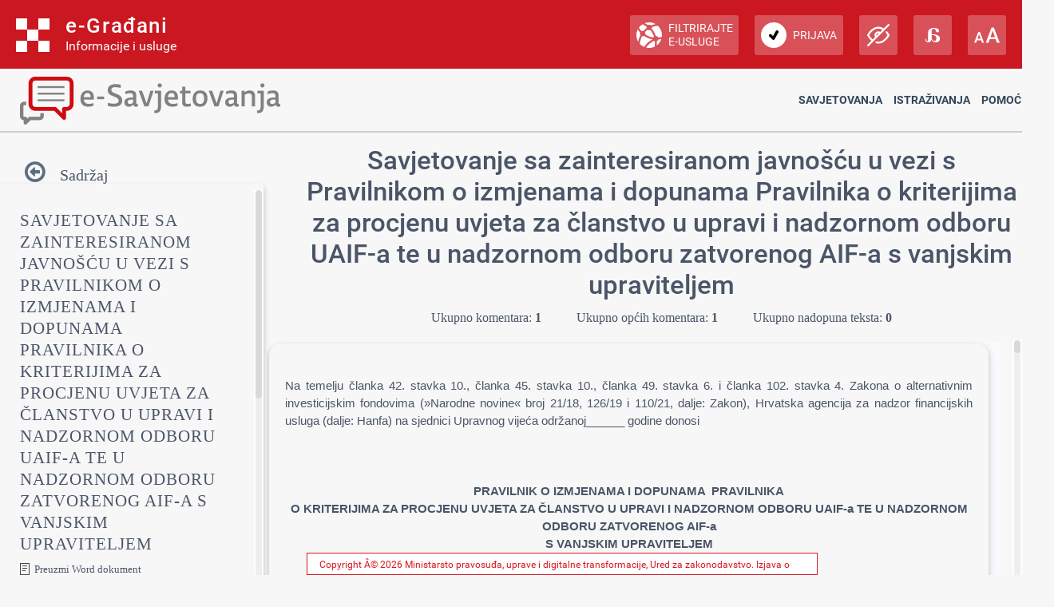

--- FILE ---
content_type: text/html; charset=utf-8
request_url: https://esavjetovanja.gov.hr/ECon/MainScreen?entityId=20885
body_size: 291335
content:

<!DOCTYPE html>
<html prefix="og: http://ogp.me/ns#" lang="hr">
<head>
    <meta charset="utf-8" />
    <meta http-equiv="X-UA-Compatible" content="IE=edge">
    <title>Savjetovanje sa zainteresiranom javnošću u vezi s Pravilnikom o izmjenama i dopunama Pravilnika o kriterijima za procjenu uvjeta za članstvo u upravi i nadzornom odboru UAIF-a te u nadzornom odboru zatvorenog AIF-a s vanjskim upraviteljem</title>
    <link href="/favicon.ico" rel="shortcut icon" type="image/x-icon" />
    <link rel="stylesheet" href="/Content/cookieconsent.css" >

    
    <meta name="viewport" content="width=device-width" />
    <meta property="og:title" content="Uključi se u e-Savjetovanja!" />
    <meta property="og:type" content="website" />
    <meta property="og:url" content="https://esavjetovanja.gov.hr" />
    <meta property="og:image" content="https://savjetovanja.gov.hr/UserDocsImages/slike/banneri/icon/200-200nonTrans-e-Savjetovanja_logo.png" />
    <meta property="og:description" content="Komentiraj i sudjeluj u stvaranju boljih propisa" />
    <meta name="image" content="https://savjetovanja.gov.hr/UserDocsImages/slike/banneri/icon/200-200nonTrans-e-Savjetovanja_logo.png" />
    <meta name="description" content="Komentiraj i sudjeluj u stvaranju boljih propisa" />
<link rel="stylesheet" href="/Content/fb57899f/Red-design.css?v=rvnq/o5StH" >
<link rel="stylesheet" href="/Content/fb57899f/Red-design-traka.css?v=rvnq/o5StH" >
<link rel="stylesheet" href="/Content/font-awesome.css" >
<link rel="stylesheet" href="/Content/theme.css" >
<link rel="stylesheet" href="/Content/theme-rtl.css" >
<link rel="stylesheet" href="/Content/fb57899f/BizImpact3.css?v=rvnq/o5StH" >
<link rel="stylesheet" href="/Content/custom.css?v=rvnq/o5StH" >
<link rel="stylesheet" href="/Content/jquery.scrollbar.css" >
    <link rel="stylesheet" href="/Content/themes/base/jquery-ui-1.9.2.custom.css?v=rvnq/o5StH" >
<link rel="stylesheet" href="/Content/themes/base/jquery.ui.dialog.css" >
<link rel="stylesheet" href="/Content/fb57899f/eTools.css?v=rvnq/o5StH" >

    <script type="text/javascript" src="/Scripts/lib/jquery-1.11.1.js"></script>
<script type="text/javascript" src="/Scripts/lib/jquery.scrollbar.js"></script>

    <script type="text/javascript" src="/Scripts/lib/jquery-ui-1.11.3.js"></script>
<script type="text/javascript" src="/Scripts/lib/jquery.ui.datepicker-hr.js"></script>

    <script type="text/javascript" src="/Scripts/lib/jquery.unobtrusive-ajax.js"></script>
<script type="text/javascript" src="/Scripts/lib/jquery.validate.js"></script>
<script type="text/javascript" src="/Scripts/lib/jquery.validate.unobtrusive.js"></script>
<script type="text/javascript" src="/Scripts/lib/jquery.validate.validator.messages-hr.js"></script>

    <script type="text/javascript" src="/Scripts/bootstrap.bundle.js"></script>

    <script type="text/javascript" src="/Scripts/choices.js"></script>
<script type="text/javascript" src="/Scripts/anchor.js"></script>
<script type="text/javascript" src="/Scripts/echarts-example.js"></script>
<script type="text/javascript" src="/Scripts/theme.js"></script>
<script type="text/javascript" src="/Scripts/custom.js?v=rvnq/o5StH"></script>
<script type="text/javascript" src="/Scripts/theme/lodash.js"></script>


    <link rel="stylesheet" href="/Content/fb57899f/dark-mode.css?v=rvnq/o5StH"  id="css_dark" type="text/css" disabled>

    <link rel="stylesheet" href="/Content/fb57899f/dyslexic.css?v=rvnq/o5StH"  id="css_dys" type="text/css" disabled>




    

            <script type="text/javascript">
                egradani_loaded = function () { }
            </script>
        <script type="text/javascript" src="https://eusluge-nav.gov.hr/e_gradani.aspx?show_font_resize=true&amp;show_entity_search=false&amp;messageId=&amp;login_url=https://esavjetovanja.gov.hr/Account/NiasLogin&amp;logout_url=/Account/LogOff&amp;change_entity_url=https://esavjetovanja.gov.hr/Account/PromjenaSubjekta/ForPersonOib/{ForPersonOib}/ForLegalIps/{ForLegalIps}/ForLegalIzvor_reg/{ForLegalIzvor_reg}/ToLegalIps/{ToLegalIps}/ToLegalIzvor_reg/{ToLegalIzvor_reg}" async onload="egradani_loaded();"></script>
    <script>
        $(document).ready(function () {
            if ($(window).width() < 768) {
                setTimeout(function () {
                    $("#egradani_user_promjena_subjekta").click(function () {
                        $("#user_slideout").hide();
                    });
                }, 500);
            }
        });
    </script>

    <!-- Google tag (gtag.js) -->
    
    
    
</head>

<body >

    <header>
            <div class="egradani_traka-holder"></div>
        <div class="div-only-desk">
            <div id="header">
                <div class="row">
                    <div class="col-md-3 header-logo">
                        <a href="/">
                            <div class="header-title" title="1.0.1237">
                                <h1> E-SAVJETOVANJA </h1>
                            </div>
                        </a>
                    </div>
                    <div class="col-md-9 header-navbar collapse show header-nav " id="header-navbar">

<nav>

	<a href="/ECon/Dashboard">Savjetovanja</a>


<a href="/BTP/Dashboard">Istraživanja</a>


	<a href="" class="dropdown-toggle" data-bs-toggle="dropdown" aria-expanded="false">Pomoć</a>
	<ul class="dropdown-menu">
		<li>
			<a class="dropdown-item" href="/FaqForm">Često postavljana pitanja</a>
		</li>

		

		<li>
			<a class="dropdown-item" href="/FaqForm/DownloadPDFInstructions">
				Preuzmi upute
			</a>

			

		</li>

		<li>
			<a class="dropdown-item remove-uppercase" href="/FaqForm/DownloadAuthorizationsInstructions">
				PREUZMI UPUTE - eOVLAŠTENJA
			</a>
		</li>

		
		<li><a class="dropdown-item" href="/ContactForm">Kontakt</a></li>

	</ul>

</nav>
                    </div>
                </div>
            </div>
        </div>

        <div class="col-xs-12 header-logo div-only-mobile">
            <button class="col-sm-3 logo-button" type="button" data-bs-toggle="collapse"
                    data-bs-target="#header-navbar-mobile" aria-controls="header-navbar-mobile"
                    aria-expanded="false" aria-label="Toggle navigation">
            </button>
        </div>
        <div class="col-xs-12 header-navbar collapse header-nav div-only-mobile " id="header-navbar-mobile">

<nav>

	<a href="/ECon/Dashboard">Savjetovanja</a>


<a href="/BTP/Dashboard">Istraživanja</a>


	<a href="" class="dropdown-toggle" data-bs-toggle="dropdown" aria-expanded="false">Pomoć</a>
	<ul class="dropdown-menu">
		<li>
			<a class="dropdown-item" href="/FaqForm">Često postavljana pitanja</a>
		</li>

		

		<li>
			<a class="dropdown-item" href="/FaqForm/DownloadPDFInstructions">
				Preuzmi upute
			</a>

			

		</li>

		<li>
			<a class="dropdown-item remove-uppercase" href="/FaqForm/DownloadAuthorizationsInstructions">
				PREUZMI UPUTE - eOVLAŠTENJA
			</a>
		</li>

		
		<li><a class="dropdown-item" href="/ContactForm">Kontakt</a></li>

	</ul>

</nav>
        </div>
    </header>

    <div class="container resizeable" id="body">
        <section class="content-wrapper main-content clear-fix">
            

<script type="text/javascript">
    var wordDocLink = '<a href="/ECon/Slicing/GetDocx/20885">Preuzmi Word dokument</a>';
</script>
<script src="https://kit.fontawesome.com/339e99ee26.js" crossorigin="anonymous"></script>
<div ng-app="eTools">
	<input name="__RequestVerificationToken" type="hidden" value="V8a96EEysZ_AutNCYPqTYnVo7V4ywf4FIe3BvgolI0ZAinPmXhIuW061oTLMVIXb3IYuk_6phHo5KIjB03KIfPTYqw01" />
<input id="angularModel" name="angularModel" type="hidden" value="{&quot;EntityId&quot;:20885,&quot;Title&quot;:&quot;Savjetovanje sa zainteresiranom javnošću u vezi s Pravilnikom o izmjenama i dopunama Pravilnika o kriterijima za procjenu uvjeta za članstvo u upravi i nadzornom odboru UAIF-a te u nadzornom odboru zatvorenog AIF-a s vanjskim upraviteljem&quot;,&quot;Summary&quot;:&quot;Hanfa provodi savjetovanje sa zainteresiranom javnošću u vezi s Pravilnikom o izmjenama i dopunama Pravilnika o kriterijima za procjenu uvjeta za članstvo u upravi i nadzornom odboru UAIF-a te u nadzornom odboru zatvorenog AIF-a s vanjskim upraviteljem.&quot;,&quot;TreeData&quot;:[{&quot;EConsultationSliceId&quot;:597714,&quot;EntityId&quot;:20885,&quot;Title&quot;:&quot; &quot;,&quot;HTML&quot;:&quot;&lt;p class=\&quot;pt-Title1\&quot;>\r\n  &lt;span class=\&quot;pt-000000\&quot;> &lt;/span>\r\n&lt;/p>&lt;p class=\&quot;pt-Title\&quot;>\r\n  &lt;span class=\&quot;pt-defaultparagraphfont0\&quot;>Na temelju članka 42. stavka 10., članka 45. stavka 10., članka 49. stavka 6. i članka 102. stavka 4. Zakona o alternativnim investicijskim fondovima (»Narodne novine« broj 21/18, 126/19 i 110/21, dalje: Zakon), Hrvatska agencija za nadzor financijskih usluga (dalje: Hanfa) na sjednici Upravnog vijeća održanoj______ godine donosi&lt;/span>\r\n&lt;/p>&lt;p class=\&quot;pt-title-000000\&quot;>\r\n  &lt;span class=\&quot;pt-000001\&quot;>\r\n    &lt;b>  &lt;/b>\r\n  &lt;/span>\r\n&lt;/p>&lt;p class=\&quot;pt-title-000000\&quot;>\r\n  &lt;span class=\&quot;pt-000001\&quot;>\r\n    &lt;b> &lt;/b>\r\n  &lt;/span>\r\n&lt;/p>&lt;p class=\&quot;pt-title-000000\&quot;>\r\n  &lt;span class=\&quot;pt-000000\&quot;> &lt;/span>\r\n&lt;/p>&lt;p class=\&quot;pt-Title-000002\&quot;>\r\n  &lt;span class=\&quot;pt-defaultparagraphfont-000002\&quot;>\r\n    &lt;b>PRAVILNIK O IZMJENAMA I DOPUNAMA  PRAVILNIKA&lt;/b>\r\n  &lt;/span>\r\n&lt;/p>&lt;p class=\&quot;pt-Title-000002\&quot;>\r\n  &lt;span class=\&quot;pt-defaultparagraphfont-000002\&quot;>\r\n    &lt;b>O KRITERIJIMA ZA PROCJENU UVJETA ZA ČLANSTVO U UPRAVI I NADZORNOM ODBORU UAIF-a TE U NADZORNOM ODBORU ZATVORENOG AIF-a&lt;/b>\r\n  &lt;/span>\r\n  &lt;span class=\&quot;pt-DefaultParagraphFont-000003\&quot;>\r\n    &lt;br />\r\n  &lt;/span>\r\n  &lt;span class=\&quot;pt-defaultparagraphfont-000002\&quot;>\r\n    &lt;b>S VANJSKIM UPRAVITELJEM&lt;/b>\r\n  &lt;/span>\r\n&lt;/p>&lt;p class=\&quot;pt-title-000000\&quot;>\r\n  &lt;span class=\&quot;pt-000000\&quot;> &lt;/span>\r\n&lt;/p>&lt;p class=\&quot;pt-Normal\&quot;>\r\n  &lt;span class=\&quot;pt-000000\&quot;> &lt;/span>\r\n&lt;/p>&quot;,&quot;OrderNumber&quot;:1,&quot;Version&quot;:0,&quot;ParentSliceId&quot;:null,&quot;NumCommentsAllChildren&quot;:1,&quot;NumCommentsThisSliceOnly&quot;:0,&quot;NumCommentsType1SliceOnly&quot;:0,&quot;NumCommentsType2SliceOnly&quot;:0,&quot;NumUnansweredComentsAllChildren&quot;:0,&quot;NumUnansweredCommentsThisSliceOnly&quot;:0,&quot;Children&quot;:[{&quot;EConsultationSliceId&quot;:597715,&quot;EntityId&quot;:20885,&quot;Title&quot;:&quot;Članak 1.&quot;,&quot;HTML&quot;:&quot;&lt;h1 class=\&quot;pt-Heading1\&quot;>\r\n  &lt;span class=\&quot;pt-defaultparagraphfont-000003\&quot;>Članak 1.&lt;/span>\r\n&lt;/h1>&lt;p class=\&quot;pt-Normal-000004\&quot;>\r\n  &lt;span class=\&quot;pt-000000\&quot;> &lt;/span>\r\n&lt;/p>&lt;p class=\&quot;pt-Normal1\&quot;>\r\n  &lt;span class=\&quot;pt-defaultparagraphfont-000004\&quot;>U Pravilniku o kriterijima za procjenu uvjeta za članstvo u upravi i nadzornom odboru UAIF-a te u nadzornom odboru zatvorenog AUF-a s vanjskim upraviteljem („Narodne novine“ broj 136/20) u članku 1. točki 1. iza riječi „upravljati“ dodaje se zarez i riječi „pojam dovoljnog vremena koje član uprave srednjeg i malog UAIF-a posvećuje obavljanju funkcije“. &lt;/span>\r\n&lt;/p>&lt;p class=\&quot;pt-Normal1\&quot;>\r\n  &lt;span class=\&quot;pt-000005\&quot;> &lt;/span>\r\n&lt;/p>&lt;p class=\&quot;pt-Normal1\&quot;>\r\n  &lt;span class=\&quot;pt-defaultparagraphfont-000004\&quot;>U točki 2. iza riječi program dodaje se zarez i riječi „kao i opravdani razloži rado kojih Hanga može izdati odobrenje za mandat kraći od zahtijevanog“. &lt;/span>\r\n&lt;/p>&lt;p class=\&quot;pt-Normal1\&quot;>\r\n  &lt;span class=\&quot;pt-000005\&quot;> &lt;/span>\r\n&lt;/p>&lt;p class=\&quot;pt-Normal1\&quot;>\r\n  &lt;span class=\&quot;pt-defaultparagraphfont-000004\&quot;>U točki 3. riječ „uvjete“ zamjenjuju se riječju „uvjeti“: &lt;/span>\r\n&lt;/p>&lt;p class=\&quot;pt-Normal1\&quot;>\r\n  &lt;span class=\&quot;pt-000000\&quot;> &lt;/span>\r\n&lt;/p>&lt;p class=\&quot;pt-Normal\&quot;>\r\n  &lt;span class=\&quot;pt-000000\&quot;> &lt;/span>\r\n&lt;/p>&quot;,&quot;OrderNumber&quot;:2,&quot;Version&quot;:0,&quot;ParentSliceId&quot;:597714,&quot;NumCommentsAllChildren&quot;:1,&quot;NumCommentsThisSliceOnly&quot;:1,&quot;NumCommentsType1SliceOnly&quot;:1,&quot;NumCommentsType2SliceOnly&quot;:0,&quot;NumUnansweredComentsAllChildren&quot;:0,&quot;NumUnansweredCommentsThisSliceOnly&quot;:0,&quot;Children&quot;:[],&quot;Date&quot;:null,&quot;Collapsed&quot;:false},{&quot;EConsultationSliceId&quot;:597716,&quot;EntityId&quot;:20885,&quot;Title&quot;:&quot;Članak 2.&quot;,&quot;HTML&quot;:&quot;&lt;h1 class=\&quot;pt-Heading1\&quot;>\r\n  &lt;span class=\&quot;pt-defaultparagraphfont-000003\&quot;>Članak 2.&lt;/span>\r\n&lt;/h1>&lt;p class=\&quot;pt-normal-000005\&quot;>\r\n  &lt;span class=\&quot;pt-000005\&quot;> &lt;/span>\r\n&lt;/p>&lt;p class=\&quot;pt-normal-000005\&quot;>\r\n  &lt;span class=\&quot;pt-000006\&quot;>U članku &lt;/span>\r\n  &lt;span class=\&quot;pt-DefaultParagraphFont-000006\&quot;> 2. stavak 2. briše se, a dosadašnji stavci 3. i 4. postaju stavci 2. i 3. &lt;/span>\r\n&lt;/p>&lt;p class=\&quot;pt-normal-000005\&quot;>\r\n  &lt;span class=\&quot;pt-DefaultParagraphFont-000006\&quot;>U dosadašnjem stavku 3. koji postaje stavak 2. riječi „stručne kvalifikacije“ zamjenjuju se riječima „stručno znanje“.&lt;/span>\r\n&lt;/p>&lt;p class=\&quot;pt-normal-000005\&quot;>\r\n  &lt;span class=\&quot;pt-000000\&quot;> &lt;/span>\r\n&lt;/p>&lt;p class=\&quot;pt-Normal\&quot;>\r\n  &lt;span class=\&quot;pt-000000\&quot;> &lt;/span>\r\n&lt;/p>&quot;,&quot;OrderNumber&quot;:3,&quot;Version&quot;:0,&quot;ParentSliceId&quot;:597714,&quot;NumCommentsAllChildren&quot;:0,&quot;NumCommentsThisSliceOnly&quot;:0,&quot;NumCommentsType1SliceOnly&quot;:0,&quot;NumCommentsType2SliceOnly&quot;:0,&quot;NumUnansweredComentsAllChildren&quot;:0,&quot;NumUnansweredCommentsThisSliceOnly&quot;:0,&quot;Children&quot;:[],&quot;Date&quot;:null,&quot;Collapsed&quot;:false},{&quot;EConsultationSliceId&quot;:597717,&quot;EntityId&quot;:20885,&quot;Title&quot;:&quot;Članak 3.&quot;,&quot;HTML&quot;:&quot;&lt;h1 class=\&quot;pt-Heading1\&quot;>\r\n  &lt;span class=\&quot;pt-defaultparagraphfont-000003\&quot;>Članak 3.&lt;/span>\r\n&lt;/h1>&lt;p class=\&quot;pt-normal-000005\&quot;>\r\n  &lt;span class=\&quot;pt-000005\&quot;> &lt;/span>\r\n&lt;/p>&lt;p class=\&quot;pt-normal-000005\&quot;>\r\n  &lt;span class=\&quot;pt-000006\&quot;>U naslovu iznad članka 3. i stavku 1. članka 3. riječi „stručne kvalifikacije propisane“ zamjenjuju se riječima „stručno znanje propisano“.   &lt;/span>\r\n&lt;/p>&lt;p class=\&quot;pt-normal-000005\&quot;>\r\n  &lt;span class=\&quot;pt-000006\&quot;> &lt;/span>\r\n&lt;/p>&lt;p class=\&quot;pt-Normal\&quot;>\r\n  &lt;span class=\&quot;pt-000000\&quot;> &lt;/span>\r\n&lt;/p>&quot;,&quot;OrderNumber&quot;:4,&quot;Version&quot;:0,&quot;ParentSliceId&quot;:597714,&quot;NumCommentsAllChildren&quot;:0,&quot;NumCommentsThisSliceOnly&quot;:0,&quot;NumCommentsType1SliceOnly&quot;:0,&quot;NumCommentsType2SliceOnly&quot;:0,&quot;NumUnansweredComentsAllChildren&quot;:0,&quot;NumUnansweredCommentsThisSliceOnly&quot;:0,&quot;Children&quot;:[],&quot;Date&quot;:null,&quot;Collapsed&quot;:false},{&quot;EConsultationSliceId&quot;:597718,&quot;EntityId&quot;:20885,&quot;Title&quot;:&quot;Članak 4.&quot;,&quot;HTML&quot;:&quot;&lt;h1 class=\&quot;pt-Heading1\&quot;>\r\n  &lt;span class=\&quot;pt-defaultparagraphfont-000003\&quot;>Članak 4.&lt;/span>\r\n&lt;/h1>&lt;p class=\&quot;pt-normal-000005\&quot;>\r\n  &lt;span class=\&quot;pt-000005\&quot;> &lt;/span>\r\n&lt;/p>&lt;p class=\&quot;pt-normal-000005-000007\&quot;>\r\n  &lt;span class=\&quot;pt-000006\&quot;>U članku 4. stavku 1. iza riječi „članka 42. stavka 2. Zakona“ dodaju se riječi „&lt;/span>\r\n  &lt;span class=\&quot;pt-defaultparagraphfont-000004\&quot;>za člana uprave velikog i srednjeg UAIF-a, odnosno članka 42. stavka 8. Zakona za člana uprave malog UAIF-a&lt;/span>\r\n  &lt;span class=\&quot;pt-000006\&quot;> „&lt;/span>\r\n&lt;/p>&lt;p class=\&quot;pt-normal-000005-000007\&quot;>\r\n  &lt;span class=\&quot;pt-000006\&quot;>U točki 1. ispred riječi „najmanje“ dodaju se riječi „za člana uprave velikog i srednjeg UAIF-a,“&lt;/span>\r\n&lt;/p>&lt;p class=\&quot;pt-normal-000005-000007\&quot;>\r\n  &lt;span class=\&quot;pt-000006\&quot;>U točki 2. ispred riječi „najmanje“ dodaju se riječi „&lt;/span>\r\n  &lt;span class=\&quot;pt-000006\&quot;>„za člana uprave velikog i srednjeg UAIF-a,“.&lt;/span>\r\n&lt;/p>&lt;p class=\&quot;pt-normal-000005-000007\&quot;>\r\n  &lt;span class=\&quot;pt-000005\&quot;> &lt;/span>\r\n&lt;/p>&lt;p class=\&quot;pt-normal-000005-000007\&quot;>\r\n  &lt;span class=\&quot;pt-000006\&quot;>Iza točke 3. dodaje se nova točka 3. koja glasi: &lt;/span>\r\n&lt;/p>&lt;p class=\&quot;pt-Normal1\&quot;>\r\n  &lt;span class=\&quot;pt-000006\&quot;>„&lt;/span>\r\n  &lt;span class=\&quot;pt-defaultparagraphfont-000004\&quot;>3. za&lt;/span>\r\n  &lt;span class=\&quot;pt-DefaultParagraphFont-000006\&quot;> člana uprave malog UAIF-a, najmanje pet godina radnog iskustva na poslovima koji se mogu usporediti s poslovima društva za upravljanje za koje Hanfa ocijeni da su takvog karaktera da je obavljajući takve poslove kandidat mogao steći znanje potrebno za obavljanje funkcije člana uprave društva za upravljanje.“&lt;/span>\r\n&lt;/p>&lt;p class=\&quot;pt-Normal1\&quot;>\r\n  &lt;span class=\&quot;pt-000000\&quot;> &lt;/span>\r\n&lt;/p>&lt;p class=\&quot;pt-Normal1\&quot;>\r\n  &lt;span class=\&quot;pt-DefaultParagraphFont-000006\&quot;>Iza stavka 1. dodaje se novi stavak 2. koji glasi: &lt;/span>\r\n&lt;/p>&lt;p class=\&quot;pt-Normal1\&quot;>\r\n  &lt;span class=\&quot;pt-000000\&quot;> &lt;/span>\r\n&lt;/p>&lt;p class=\&quot;pt-Normal1\&quot;>\r\n  &lt;span class=\&quot;pt-DefaultParagraphFont-000006\&quot;>„(2) Pod usporedivim poslovima iz stavka 1. točke 3. podrazumijeva se iskustvo na poslovima usko vezanim za predmet poslovanja subjekata financijskog sektora te djelokrug i nadležnosti  nadzornih tijela, poslovima računovodstveno financijske i pravne prirode s višim stupnjem samostalnosti u obavljanju tih poslova, revizorski poslovi i drugi poslovi koji nisu isključivo  u kategoriji  podrške osnovnim poslovnim procesima u drugim pravnim osobama &amp;nbspe &amp;nbspijelima državne uprave te drugi poslovi za koje Hanfa ocijeni da su usporedivi s poslovima društva za upravljanje obzirom na vrstu AIF-a kojim mali UAIF upravlja.“&lt;/span>\r\n&lt;/p>&lt;p class=\&quot;pt-Normal1\&quot;>\r\n  &lt;span class=\&quot;pt-000000\&quot;> &lt;/span>\r\n&lt;/p>&lt;p class=\&quot;pt-Normal1\&quot;>\r\n  &lt;span class=\&quot;pt-DefaultParagraphFont-000006\&quot;>Dosadašnji stavak 2. postaje stavak 3. &lt;/span>\r\n&lt;/p>&lt;p class=\&quot;pt-Normal1\&quot;>\r\n  &lt;span class=\&quot;pt-000000\&quot;> &lt;/span>\r\n&lt;/p>&lt;p class=\&quot;pt-Normal1\&quot;>\r\n  &lt;span class=\&quot;pt-DefaultParagraphFont-000006\&quot;>U dosadašnjem stavku 2. koji postaje stavak 3. riječi „u zadnjih deset godina prije podnošenja zahtjeva“ brišu se. &lt;/span>\r\n&lt;/p>&lt;p class=\&quot;pt-normal-000005-000007\&quot;>\r\n  &lt;span class=\&quot;pt-000000\&quot;> &lt;/span>\r\n&lt;/p>&lt;p class=\&quot;pt-Normal\&quot;>\r\n  &lt;span class=\&quot;pt-000001\&quot;>\r\n    &lt;b> &lt;/b>\r\n  &lt;/span>\r\n&lt;/p>&quot;,&quot;OrderNumber&quot;:5,&quot;Version&quot;:0,&quot;ParentSliceId&quot;:597714,&quot;NumCommentsAllChildren&quot;:0,&quot;NumCommentsThisSliceOnly&quot;:0,&quot;NumCommentsType1SliceOnly&quot;:0,&quot;NumCommentsType2SliceOnly&quot;:0,&quot;NumUnansweredComentsAllChildren&quot;:0,&quot;NumUnansweredCommentsThisSliceOnly&quot;:0,&quot;Children&quot;:[],&quot;Date&quot;:null,&quot;Collapsed&quot;:false},{&quot;EConsultationSliceId&quot;:597719,&quot;EntityId&quot;:20885,&quot;Title&quot;:&quot;Članak 5.&quot;,&quot;HTML&quot;:&quot;&lt;h1 class=\&quot;pt-Heading1\&quot;>\r\n  &lt;span class=\&quot;pt-defaultparagraphfont-000003\&quot;>Članak 5.&lt;/span>\r\n&lt;/h1>&lt;p class=\&quot;pt-Normal-000004\&quot;>\r\n  &lt;span class=\&quot;pt-000000\&quot;> &lt;/span>\r\n&lt;/p>&lt;p class=\&quot;pt-Normal1\&quot;>\r\n  &lt;span class=\&quot;pt-defaultparagraphfont-000004\&quot;>U članku 5. stavku 1. točka b. mijenja se i glasi: &lt;/span>\r\n&lt;/p>&lt;p class=\&quot;pt-Normal1\&quot;>\r\n  &lt;span class=\&quot;pt-000000\&quot;> &lt;/span>\r\n&lt;/p>&lt;p class=\&quot;pt-Normal1\&quot;>\r\n  &lt;span class=\&quot;pt-defaultparagraphfont-000004\&quot;>„b) je li protiv kandidata pokrenuta istraga odnosno vodi li se kazneni ili prekršajni postupak ili je pravomoćno osuđen za djela propisana Zakonom o tržištu vrijednosnih papira (»Narodne novine« broj 84/02 i 138/06), Zakonom o kaznenim djelima protiv tržišta kapitala (»Narodne novine« broj 152/08), Zakonom o tržištu kapitala (»Narodne novine« broj 88/08, 146/08, 74/09, 54/13, 159/13, 18/15, 110/15, 123/16 i 131/17), Zakonom o tržištu kapitala (»Narodne novine« broj 65/18,17/20 I 83/21), Zakonom o obveznim mirovinskim fondovima (»Narodne novine« broj 19/14, 93/15, 64/18, 115/18 i 58/20), Zakonom o dobrovoljnim mirovinskim fondovima (»Narodne novine« broj 19/14, 29/18 i 115/18), Zakonom o otvorenim investicijskim fondovima s javnom ponudom (»Narodne novine« broj 44/16, 126/19 i 110/21, odnosno »Narodne novine« broj 16/13 i 143/14), Zakonom o alternativnim investicijskim fondovima (»Narodne novine« broj 21/18,126/19 i 110/21, odnosno »Narodne novine« broj 16/13 i 143/14), Zakonom o osiguranju (»Narodne novine« broj 30/15, 112/18,63/20 i 133/20), Zakonom o sprječavanju pranja novca i financiranja terorizma (»Narodne novine« broj 108/17 i 39/19, odnosno »Narodne novine« broj 87/08 i 25/12) i Zakonom o trgovačkim društvima (»Narodne novine« broj 111/93, 34/99, 121/99, 52/00, 118/03, 107/07, 146/08, 137/09, 152/11, 111/12, 68/13, 110/15 i 40/19), odnosno za stranu osobu, je li protiv iste pokrenuta istraga, vodi li se postupak ili je pravomoćno osuđena za djela koja po svom opisu i posljedicama odgovaraju navedenim djelima,“&lt;/span>\r\n&lt;/p>&lt;p class=\&quot;pt-Normal1\&quot;>\r\n  &lt;span class=\&quot;pt-000005\&quot;> &lt;/span>\r\n&lt;/p>&lt;p class=\&quot;pt-Normal1\&quot;>\r\n  &lt;span class=\&quot;pt-defaultparagraphfont-000004\&quot;>U točki c) riječ „sljedeća“ briše se. &lt;/span>\r\n&lt;/p>&lt;p class=\&quot;pt-Normal\&quot;>\r\n  &lt;span class=\&quot;pt-000005\&quot;> &lt;/span>\r\n&lt;/p>&quot;,&quot;OrderNumber&quot;:6,&quot;Version&quot;:0,&quot;ParentSliceId&quot;:597714,&quot;NumCommentsAllChildren&quot;:0,&quot;NumCommentsThisSliceOnly&quot;:0,&quot;NumCommentsType1SliceOnly&quot;:0,&quot;NumCommentsType2SliceOnly&quot;:0,&quot;NumUnansweredComentsAllChildren&quot;:0,&quot;NumUnansweredCommentsThisSliceOnly&quot;:0,&quot;Children&quot;:[],&quot;Date&quot;:null,&quot;Collapsed&quot;:false},{&quot;EConsultationSliceId&quot;:597720,&quot;EntityId&quot;:20885,&quot;Title&quot;:&quot;Članak 6.&quot;,&quot;HTML&quot;:&quot;&lt;h1 class=\&quot;pt-Heading1\&quot;>\r\n  &lt;span class=\&quot;pt-defaultparagraphfont-000004\&quot;>Članak 6.&lt;/span>\r\n&lt;/h1>&lt;p class=\&quot;pt-Normal1\&quot;>\r\n  &lt;span class=\&quot;pt-000005\&quot;> &lt;/span>\r\n&lt;/p>&lt;p class=\&quot;pt-Normal1\&quot;>\r\n  &lt;span class=\&quot;pt-defaultparagraphfont-000004\&quot;>Iza članka 5. dodaju se naslov iznad članka i članak 5a. koji glase: &lt;/span>\r\n&lt;/p>&lt;p class=\&quot;pt-Normal1\&quot;>\r\n  &lt;span class=\&quot;pt-000005\&quot;> &lt;/span>\r\n&lt;/p>&lt;p class=\&quot;pt-Normal1\&quot;>\r\n  &lt;span class=\&quot;pt-000000\&quot;> &lt;/span>\r\n&lt;/p>&lt;p class=\&quot;pt-Normal1-000008\&quot;>\r\n  &lt;span class=\&quot;pt-DefaultParagraphFont-000006\&quot;>„Posvećenost obavljanju funkcija člana uprave&lt;/span>\r\n&lt;/p>&lt;p class=\&quot;pt-Normal1-000008\&quot;>\r\n  &lt;span class=\&quot;pt-000000\&quot;> &lt;/span>\r\n&lt;/p>&lt;p class=\&quot;pt-Normal1-000008\&quot;>\r\n  &lt;span class=\&quot;pt-DefaultParagraphFont-000006\&quot;>Članak 5a.&lt;/span>\r\n&lt;/p>&lt;p class=\&quot;pt-Normal1-000008\&quot;>\r\n  &lt;span class=\&quot;pt-000000\&quot;> &lt;/span>\r\n&lt;/p>&lt;p class=\&quot;pt-Normal1\&quot;>\r\n  &lt;span class=\&quot;pt-DefaultParagraphFont-000006\&quot;>(1) Prilikom procjene može li kandidat za člana uprave malog i srednjeg UAIF-a posvetiti dovoljno vremena za ispunjavanje svojih dužnosti procjenjuje se sljedeće:&lt;/span>\r\n&lt;/p>&lt;p class=\&quot;pt-Normal1\&quot;>\r\n  &lt;span class=\&quot;pt-DefaultParagraphFont-000006\&quot;>1. broj izvršnih i neizvršnih funkcija ili funkcija zamjenika koje istodobno obavlja&lt;/span>\r\n&lt;/p>&lt;p class=\&quot;pt-Normal1\&quot;>\r\n  &lt;span class=\&quot;pt-DefaultParagraphFont-000006\&quot;>2. vrsta, veličina, opseg i složenost poslova koje društvo obavlja, a u kojemu kandidat ima izvršnu ili neizvršnu funkciju ili funkciju zamjenika&lt;/span>\r\n&lt;/p>&lt;p class=\&quot;pt-Normal1\&quot;>\r\n  &lt;span class=\&quot;pt-DefaultParagraphFont-000006\&quot;>3. zemljopisna lokacija društva u kojem kandidat obavlja funkciju i vrijeme putovanja koje je potrebno za obavljanje te funkcije&lt;/span>\r\n&lt;/p>&lt;p class=\&quot;pt-Normal1\&quot;>\r\n  &lt;span class=\&quot;pt-DefaultParagraphFont-000006\&quot;>4. broj sastanaka uprave koji se prosječno održavaju kroz godinu&lt;/span>\r\n&lt;/p>&lt;p class=\&quot;pt-Normal1\&quot;>\r\n  &lt;span class=\&quot;pt-DefaultParagraphFont-000006\&quot;>5. sastanke uprave i koji se po potrebi održavaju s nadležnim tijelima i zainteresiranim stranama&lt;/span>\r\n&lt;/p>&lt;p class=\&quot;pt-Normal1\&quot;>\r\n  &lt;span class=\&quot;pt-DefaultParagraphFont-000006\&quot;>6. pozicija, odgovornosti i područja nadležnosti koje kandidat pokriva&lt;/span>\r\n&lt;/p>&lt;p class=\&quot;pt-Normal1\&quot;>\r\n  &lt;span class=\&quot;pt-DefaultParagraphFont-000006\&quot;>7. druge profesionalne, političke ili druge funkcije ili relevantne aktivnosti kandidata&lt;/span>\r\n&lt;/p>&lt;p class=\&quot;pt-Normal1\&quot;>\r\n  &lt;span class=\&quot;pt-DefaultParagraphFont-000006\&quot;>8. broj funkcija u organizacijama ili subjektima koji nisu osnovani primarno s ciljem ostvarivanja dobiti i&lt;/span>\r\n&lt;/p>&lt;p class=\&quot;pt-Normal1\&quot;>\r\n  &lt;span class=\&quot;pt-DefaultParagraphFont-000006\&quot;>9. vrijeme koje je potrebno posvetiti uvodnoj i kontinuiranoj edukaciji.&lt;/span>\r\n&lt;/p>&lt;p class=\&quot;pt-Normal1\&quot;>\r\n  &lt;span class=\&quot;pt-000000\&quot;> &lt;/span>\r\n&lt;/p>&lt;p class=\&quot;pt-Normal1\&quot;>\r\n  &lt;span class=\&quot;pt-DefaultParagraphFont-000006\&quot;>(2) Prilikom procjene iz stavka 1. ovoga članka u obzir se ne uzimaju funkcije člana uprave ili nadzornog odbora u organizacijama ili subjektima koji nisu osnovani primarno s ciljem ostvarivanja dobiti poput udruga, neprofitnih organizacija, društava koja su osnovana isključivo sa svrhom upravljanja osobnom imovinom člana uprave ili s njim povezanim osobama pod uvjetom da njima član uprave ne mora svakodnevno upravljati te sličnim organizacijama ili subjektima.&lt;/span>\r\n&lt;/p>&lt;p class=\&quot;pt-Normal1\&quot;>\r\n  &lt;span class=\&quot;pt-000000\&quot;> &lt;/span>\r\n&lt;/p>&lt;p class=\&quot;pt-Normal1\&quot;>\r\n  &lt;span class=\&quot;pt-DefaultParagraphFont-000006\&quot;>(3) Okolnosti iz stavka 1. ovoga članka utvrđuju se u odnosu na pojedinačne okolnosti i prirodu, opseg i složenost aktivnosti UAIF-a.“&lt;/span>\r\n&lt;/p>&lt;p class=\&quot;pt-normal-000005-000009\&quot;>\r\n  &lt;span class=\&quot;pt-000006\&quot;> &lt;/span>\r\n&lt;/p>&lt;p class=\&quot;pt-Normal\&quot;> &lt;/p>&lt;p class=\&quot;pt-Normal\&quot;>\r\n  &lt;span class=\&quot;pt-000001\&quot;>\r\n    &lt;b> &lt;/b>\r\n  &lt;/span>\r\n&lt;/p>&quot;,&quot;OrderNumber&quot;:7,&quot;Version&quot;:0,&quot;ParentSliceId&quot;:597714,&quot;NumCommentsAllChildren&quot;:0,&quot;NumCommentsThisSliceOnly&quot;:0,&quot;NumCommentsType1SliceOnly&quot;:0,&quot;NumCommentsType2SliceOnly&quot;:0,&quot;NumUnansweredComentsAllChildren&quot;:0,&quot;NumUnansweredCommentsThisSliceOnly&quot;:0,&quot;Children&quot;:[],&quot;Date&quot;:null,&quot;Collapsed&quot;:false},{&quot;EConsultationSliceId&quot;:597721,&quot;EntityId&quot;:20885,&quot;Title&quot;:&quot;Članak 7.&quot;,&quot;HTML&quot;:&quot;&lt;h1 class=\&quot;pt-Heading1\&quot;>\r\n  &lt;span class=\&quot;pt-defaultparagraphfont-000003\&quot;>Članak 7.&lt;/span>\r\n&lt;/h1>&lt;p class=\&quot;pt-Normal\&quot;>\r\n  &lt;span class=\&quot;pt-000000\&quot;> &lt;/span>\r\n&lt;/p>&lt;p class=\&quot;pt-Normal1\&quot;>\r\n  &lt;span class=\&quot;pt-defaultparagraphfont-000004\&quot;>U članku 6. stavku 3. točki 6. riječi „u posljednjih deset godina“ brišu se. &lt;/span>\r\n&lt;/p>&lt;p class=\&quot;pt-Normal1\&quot;>\r\n  &lt;span class=\&quot;pt-000000\&quot;> &lt;/span>\r\n&lt;/p>&lt;p class=\&quot;pt-Normal\&quot;>\r\n  &lt;span class=\&quot;pt-000000\&quot;> &lt;/span>\r\n&lt;/p>&quot;,&quot;OrderNumber&quot;:8,&quot;Version&quot;:0,&quot;ParentSliceId&quot;:597714,&quot;NumCommentsAllChildren&quot;:0,&quot;NumCommentsThisSliceOnly&quot;:0,&quot;NumCommentsType1SliceOnly&quot;:0,&quot;NumCommentsType2SliceOnly&quot;:0,&quot;NumUnansweredComentsAllChildren&quot;:0,&quot;NumUnansweredCommentsThisSliceOnly&quot;:0,&quot;Children&quot;:[],&quot;Date&quot;:null,&quot;Collapsed&quot;:false},{&quot;EConsultationSliceId&quot;:597722,&quot;EntityId&quot;:20885,&quot;Title&quot;:&quot;Članak 8.&quot;,&quot;HTML&quot;:&quot;&lt;h1 class=\&quot;pt-Heading1\&quot;>\r\n  &lt;span class=\&quot;pt-defaultparagraphfont-000003\&quot;>Članak 8.&lt;/span>\r\n&lt;/h1>&lt;p class=\&quot;pt-Normal-000004\&quot;>\r\n  &lt;span class=\&quot;pt-000000\&quot;> &lt;/span>\r\n&lt;/p>&lt;p class=\&quot;pt-Normal1\&quot;>\r\n  &lt;span class=\&quot;pt-defaultparagraphfont-000004\&quot;>U članku 7. stavci 1., 2. i 3. mijenjaju se i glase:&lt;/span>\r\n&lt;/p>&lt;p class=\&quot;pt-Normal1\&quot;>\r\n  &lt;span class=\&quot;pt-000005\&quot;> &lt;/span>\r\n&lt;/p>&lt;p class=\&quot;pt-Normal1\&quot;>\r\n  &lt;span class=\&quot;pt-defaultparagraphfont-000004\&quot;>„(1) Uz zahtjev za izdavanje odobrenja za obavljanje funkcije člana uprave UAIF-a prilaže se sljedeća dokumentacija:&lt;/span>\r\n&lt;/p>&lt;p class=\&quot;pt-Normal1\&quot;>\r\n  &lt;span class=\&quot;pt-DefaultParagraphFont-000006\&quot;>a) odluka o imenovanju izabranog kandidata za člana uprave uvjetovana pribavljanjem odobrenja Hanfe, odnosno odluka o izboru kandidata za člana uprave&lt;/span>\r\n&lt;/p>&lt;p class=\&quot;pt-Normal1\&quot;>\r\n  &lt;span class=\&quot;pt-defaultparagraphfont-000004\&quot;>b) ovjerena preslika osobne iskaznice ili putovnice, odnosno za stranog državljanina ovjerena preslika osobne iskaznice ili putne isprave izdane temeljem odredaba Zakona o strancima (»Narodne novine« broj 133/20, dalje: Zakon o strancima),&lt;/span>\r\n&lt;/p>&lt;p class=\&quot;pt-Normal1\&quot;>\r\n  &lt;span class=\&quot;pt-defaultparagraphfont-000004\&quot;>c) ovjerena preslika dokaza o završenom odgovarajućem stupnju obrazovanja,&lt;/span>\r\n&lt;/p>&lt;p class=\&quot;pt-Normal1\&quot;>\r\n  &lt;span class=\&quot;pt-defaultparagraphfont-000004\&quot;>d) dokument o priznavanju inozemne visokoškolske kvalifikacije izdan od strane nadležnog tijela u Republici Hrvatskoj,&lt;/span>\r\n&lt;/p>&lt;p class=\&quot;pt-Normal1\&quot;>\r\n  &lt;span class=\&quot;pt-defaultparagraphfont-000004\&quot;>e) životopis s detaljnim podacima o obrazovanju, stručnom usavršavanju i radnom iskustvu,&lt;/span>\r\n&lt;/p>&lt;p class=\&quot;pt-Normal1\&quot;>\r\n  &lt;span class=\&quot;pt-defaultparagraphfont-000004\&quot;>f) odgovarajuća isprava kojom se dokazuje radni staž kandidata,&lt;/span>\r\n&lt;/p>&lt;p class=\&quot;pt-Normal1\&quot;>\r\n  &lt;span class=\&quot;pt-defaultparagraphfont-000004\&quot;>g) potvrda poslodavaca o dosadašnjem radnom iskustvu (tvrtka društva, razdoblje rada, opis poslova i dužnosti), a vezano uz odredbu članka 42. stavaka 2. ili 8.  Zakona, ili iznimno, kada potvrdu poslodavca nije moguće dobiti jer poslodavac više ne postoji, drugi dokument ili dokumente kojima se potvrđuje takvo relevantno iskustvo, vjerodostojnost kojih može procijeniti Hanfa,&lt;/span>\r\n&lt;/p>&lt;p class=\&quot;pt-Normal1\&quot;>\r\n  &lt;span class=\&quot;pt-defaultparagraphfont-000004\&quot;>h) za stranog državljanina odgovarajuća isprava potrebna za zasnivanje radnog odnosa u skladu s odredbama Zakona o strancima (npr. dozvola za boravak i rad, odobrenje boravka, EU plava karta itd.),&lt;/span>\r\n&lt;/p>&lt;p class=\&quot;pt-Normal1\&quot;>\r\n  &lt;span class=\&quot;pt-defaultparagraphfont-000004\&quot;>i) u slučaju kada su svi kandidati za članove uprave strani državljani, najmanje jedan od njih mora imati potvrdu nadležnog tijela o znanju hrvatskog jezika,&lt;/span>\r\n&lt;/p>&lt;p class=\&quot;pt-Normal1\&quot;>\r\n  &lt;span class=\&quot;pt-defaultparagraphfont-000004\&quot;>j) uvjerenje o nevođenju kaznenog i prekršajnog postupka izdano od nadležnog tijela Republike Hrvatske, odnosno za stranog državljanina uvjerenje nadležnog tijela države čiji je državljanin (ne starije od 3 mjeseca),&lt;/span>\r\n&lt;/p>&lt;p class=\&quot;pt-Normal1\&quot;>\r\n  &lt;span class=\&quot;pt-defaultparagraphfont-000004\&quot;>k) program vođenja poslova UAIF-a za mandatno razdoblje,&lt;/span>\r\n&lt;/p>&lt;p class=\&quot;pt-Normal1\&quot;>\r\n  &lt;span class=\&quot;pt-defaultparagraphfont-000004\&quot;>l) elektronički popunjen Upitnik za kandidata za obavljanje funkcije člana uprave UAIF-a (Prilog 1. objavljen na internetskoj stranici Hanfe) koji je sastavni dio ovog Pravilnika, s potpisom ovjerenim od javnog bilježnika, ne stariji od mjesec dana od dana podnošenja zahtjeva za izdavanje odobrenja za obavljanje funkcije člana uprave,&lt;/span>\r\n&lt;/p>&lt;p class=\&quot;pt-Normal1\&quot;>\r\n  &lt;span class=\&quot;pt-DefaultParagraphFont-000006\&quot;>m) izjava kandidata &lt;/span>\r\n  &lt;span class=\&quot;pt-DefaultParagraphFont-000006\&quot;>o tome vodi li se protiv kandidata kazneni postupak ili prekršajni postupak te o tome je li kandidat pravomoćno osuđen za kazneno djelo ili prekršaj (Prilog 2.), s potpisom kandidata za člana uprave UAIF-a ovjerenim od javnog bilježnika, ne starija od mjesec dana od dana podnošenja zahtjeva za izdavanje odobrenja za obavljanje funkcije člana uprave UAIF-a,&lt;/span>\r\n&lt;/p>&lt;p class=\&quot;pt-Normal1\&quot;>\r\n  &lt;span class=\&quot;pt-defaultparagraphfont-000004\&quot;>n) popis suradnika kandidata u smislu članka 4. točke 63. Zakona koji popis u odnosu na suradnike hrvatske državljane osim podatka o imenu i prezimenu suradnika, sadrži i podatke o OIB-u, rođenom prezimenu, spolu, državljanstvu, imenu i prezimenu oca i majke, datumu rođenja, mjestu i državi rođenja, prebivalištu, a za suradnike strane državljane dostavlja se i dokaz da nisu pravomoćno osuđeni za kaznena djela za koja se goni po službenoj dužnosti te za kaznena djela iz članka 42. stavka 7. Zakona (u slučaju da odgovarajuće nadležno tijelo države čiji je suradnik državljanin ne izdaje takav dokaz, podredno se prihvaća izjava kandidata (Prilog 3.) s potpisom kandidata za člana uprave UAIF-a ovjerenim od javnog bilježnika, ne starija od mjesec dana od dana podnošenja zahtjeva za izdavanje odobrenja za obavljanje funkcije člana uprave UAIF-a),&lt;/span>\r\n&lt;/p>&lt;p class=\&quot;pt-Normal1\&quot;>\r\n  &lt;span class=\&quot;pt-defaultparagraphfont-000004\&quot;>o) rezultati procjene primjerenosti koju je proveo UAIF-a s obrazloženjem,&lt;/span>\r\n&lt;/p>&lt;p class=\&quot;pt-Normal1\&quot;>\r\n  &lt;span class=\&quot;pt-defaultparagraphfont-000004\&quot;>p) dokaz o plaćenoj naknadi koja se plaća uz zahtjev za izdavanje odobrenja za obavljanje funkcije člana uprave UAIF-a propisana aktom Hanfe o vrsti i visini naknada,&lt;/span>\r\n&lt;/p>&lt;p class=\&quot;pt-Normal1\&quot;>\r\n  &lt;span class=\&quot;pt-defaultparagraphfont-000004\&quot;>r) dodatna dokumentacija na zahtjev Hanfe.&lt;/span>\r\n&lt;/p>&lt;p class=\&quot;pt-normal-000012\&quot;>\r\n  &lt;span class=\&quot;pt-defaultparagraphfont-000004\&quot;>(2) Dokumentacija propisana ovim Pravilnikom dostavlja se u izvorniku ili ovjerenoj preslici. Strane isprave iz ovog članka dostavljaju se prevedene na hrvatski jezik od strane ovlaštenog sudskog tumača, a strane isprave iz stavka 1. točaka b), c) i f) ovoga članka dostavljaju se i ovjerene u skladu sa zakonom i međunarodnim propisima (Apostille – Haška Konvencija o ukidanju potrebe legalizacije stranih javnih isprava, od 5. listopada 1961. godine) odnosno u skladu s propisima Europske unije koji uređuju izuzeće od legalizacije javnih isprava izdanih od strane država članica odnosno koji uređuju pojednostavljivanje postupka prihvaćanja isprava izdanih od strane država članica.&lt;/span>\r\n&lt;/p>&lt;p class=\&quot;pt-Normal1\&quot;>\r\n  &lt;span class=\&quot;pt-defaultparagraphfont-000004\&quot;>(3) Kada se ista osoba ponovno imenuje u upravu, zahtjevu nije potrebno priložiti dokumente navedene pod točkama c), d) i g) iz stavka 1. ovoga članka..&lt;/span>\r\n&lt;/p>&lt;p class=\&quot;pt-Normal\&quot;>\r\n  &lt;span class=\&quot;pt-000001\&quot;>\r\n    &lt;b> &lt;/b>\r\n  &lt;/span>\r\n&lt;/p>&quot;,&quot;OrderNumber&quot;:9,&quot;Version&quot;:0,&quot;ParentSliceId&quot;:597714,&quot;NumCommentsAllChildren&quot;:0,&quot;NumCommentsThisSliceOnly&quot;:0,&quot;NumCommentsType1SliceOnly&quot;:0,&quot;NumCommentsType2SliceOnly&quot;:0,&quot;NumUnansweredComentsAllChildren&quot;:0,&quot;NumUnansweredCommentsThisSliceOnly&quot;:0,&quot;Children&quot;:[],&quot;Date&quot;:null,&quot;Collapsed&quot;:false},{&quot;EConsultationSliceId&quot;:597723,&quot;EntityId&quot;:20885,&quot;Title&quot;:&quot;Članak 9.&quot;,&quot;HTML&quot;:&quot;&lt;h1 class=\&quot;pt-Heading1\&quot;>\r\n  &lt;span class=\&quot;pt-defaultparagraphfont-000003\&quot;>Članak 9.&lt;/span>\r\n&lt;/h1>&lt;p class=\&quot;pt-Normal1\&quot;>\r\n  &lt;span class=\&quot;pt-000005\&quot;> &lt;/span>\r\n&lt;/p>&lt;p class=\&quot;pt-Normal1\&quot;>\r\n  &lt;span class=\&quot;pt-defaultparagraphfont-000004\&quot;>U članku 8. stavku 1. u alineji broj 11. iza riječi „odredbama“ dodaju se riječi „za srednji i veliki UAIF“.&lt;/span>\r\n&lt;/p>&lt;p class=\&quot;pt-Normal1\&quot;>\r\n  &lt;span class=\&quot;pt-defaultparagraphfont-000004\&quot;>U alineji broj 12. riječi „ili drugo nadležno nadzorno tijelo naložilo“ zamjenjuju se riječju „naložila“. &lt;/span>\r\n&lt;/p>&lt;p class=\&quot;pt-Normal1\&quot;>\r\n  &lt;span class=\&quot;pt-000005\&quot;> &lt;/span>\r\n&lt;/p>&lt;p class=\&quot;pt-Normal1\&quot;>\r\n  &lt;span class=\&quot;pt-defaultparagraphfont-000004\&quot;>Iza alineje 12. dodaje se nova alineja koja glasi: &lt;/span>\r\n&lt;/p>&lt;p class=\&quot;pt-normal-000011\&quot;>\r\n  &lt;span class=\&quot;pt-defaultparagraphfont-000004\&quot;>„- &lt;/span>\r\n  &lt;span class=\&quot;pt-DefaultParagraphFont-000006\&quot;>pregled nadzornih mjera koje je drugo nadzorno nadležno tijelo naložilo te postupanje po istima, u mjeri u kojoj su kandidatu poznate, s osvrtom kandidata na iste, „&lt;/span>\r\n&lt;/p>&lt;p class=\&quot;pt-Normal1\&quot;>\r\n  &lt;span class=\&quot;pt-000005\&quot;> &lt;/span>\r\n&lt;/p>&lt;p class=\&quot;pt-normal-000005-000009\&quot;>\r\n  &lt;span class=\&quot;pt-000005\&quot;> &lt;/span>\r\n&lt;/p>&quot;,&quot;OrderNumber&quot;:10,&quot;Version&quot;:0,&quot;ParentSliceId&quot;:597714,&quot;NumCommentsAllChildren&quot;:0,&quot;NumCommentsThisSliceOnly&quot;:0,&quot;NumCommentsType1SliceOnly&quot;:0,&quot;NumCommentsType2SliceOnly&quot;:0,&quot;NumUnansweredComentsAllChildren&quot;:0,&quot;NumUnansweredCommentsThisSliceOnly&quot;:0,&quot;Children&quot;:[],&quot;Date&quot;:null,&quot;Collapsed&quot;:false},{&quot;EConsultationSliceId&quot;:597724,&quot;EntityId&quot;:20885,&quot;Title&quot;:&quot;Članak 10.&quot;,&quot;HTML&quot;:&quot;&lt;h1 class=\&quot;pt-Heading1\&quot;>\r\n  &lt;span class=\&quot;pt-000006\&quot;>Članak 10.&lt;/span>\r\n&lt;/h1>&lt;p class=\&quot;pt-normal-000005-000009\&quot;>\r\n  &lt;span class=\&quot;pt-000006\&quot;> &lt;/span>\r\n&lt;/p>&lt;p class=\&quot;pt-Normal\&quot;>\r\n  &lt;span class=\&quot;pt-defaultparagraphfont-000003\&quot;>U naslovu iznad članka 9. iza riječi „UAIF-a“ dodaju se riječi „&lt;/span>\r\n  &lt;span class=\&quot;pt-DefaultParagraphFont-000006\&quot;>te opravdani razlozi radi kojih Hanfa može izdati odobrenje za obavljanje funkcije člana uprave na mandat na kraći rok od zahtijevanog“&lt;/span>\r\n&lt;/p>&lt;p class=\&quot;pt-Normal\&quot;>\r\n  &lt;span class=\&quot;pt-000000\&quot;> &lt;/span>\r\n&lt;/p>&lt;p class=\&quot;pt-Normal\&quot;>\r\n  &lt;span class=\&quot;pt-DefaultParagraphFont-000006\&quot;>U članku 9. iza stavka 4. dodaje se novi stavak 5. koji glasi: &lt;/span>\r\n&lt;/p>&lt;p class=\&quot;pt-normal-000009\&quot;>\r\n  &lt;span class=\&quot;pt-DefaultParagraphFont-000006\&quot;>„(5) Hanfa može izdati odobrenje za obavljanje funkcije člana uprave UAIF-a za mandat kraći od zahtijevanog u slučaju:&lt;/span>\r\n&lt;/p>&lt;p class=\&quot;pt-normal-000009\&quot;>\r\n  &lt;span class=\&quot;pt-000000\&quot;> &lt;/span>\r\n&lt;/p>&lt;p class=\&quot;pt-Normal1\&quot;>\r\n  &lt;span class=\&quot;pt-defaultparagraphfont-000004\&quot;>1. kada se kandidat prvi put kandidira za člana uprave UAIF-a, a na predstavljanju programa nije u dovoljnoj mjeri pokazao kako raspolaže stručnim znanjem o poslovnim procesima UAIF-a, ali se procjenjuje kako će isto kroz dogledno vrijeme iskustveno steći &lt;/span>\r\n&lt;/p>&lt;p class=\&quot;pt-Normal1\&quot;>\r\n  &lt;span class=\&quot;pt-defaultparagraphfont-000004\&quot;>2. kada se kandidat kandidira za novo mandatno razdoblje u istom UAIF-u, a za vrijeme prethodnog mandata su protiv UAIF-a izrečene nadzorne mjere po kojima UAIF još nije u cijelosti postupio i rokovi u kojima je UAIF iste dužan otkloniti još nisu istekli &lt;/span>\r\n&lt;/p>&lt;p class=\&quot;pt-Normal1\&quot;>\r\n  &lt;span class=\&quot;pt-defaultparagraphfont-000004\&quot;>3. kada se kandidat kandidira za novo mandatno razdoblje u istom UAIF-u, a UAIF opetovano ima poteškoća s održavanjem adekvatnosti kapitala &lt;/span>\r\n&lt;/p>&lt;p class=\&quot;pt-Normal1\&quot;>\r\n  &lt;span class=\&quot;pt-defaultparagraphfont-000004\&quot;>4. ako iz nalaza i informacija iz postupaka nadzora koji provodi Hanfa ili drugo nadzorno tijelo proizlaze nepravilnosti ili nedosljednosti koje utječu na stabilnost i funkcioniranje UAIF-a, a odnose se na upravljačke strukture UAIF-a, ispunjavanje organizacijskih zahtjeva ili uspostavu kontrolnih funkcija, a radi kojih je potrebno pojačano praćenje UAIF-a u ispunjavanju regulatornih zahtjeva &lt;/span>\r\n&lt;/p>&lt;p class=\&quot;pt-Normal1\&quot;>\r\n  &lt;span class=\&quot;pt-defaultparagraphfont-000004\&quot;>5. ako iz podataka kojima Hanfa raspolaže proizlazi neurednost i nedosljednost po propisanim obvezama u obavještavanju Hanfe od strane UAIF-a &lt;/span>\r\n&lt;/p>&lt;p class=\&quot;pt-Normal1\&quot;>\r\n  &lt;span class=\&quot;pt-defaultparagraphfont-000004\&quot;>6. kada se kandidat kandidira za novo mandatno razdoblje u istom UAIF-u, a za prethodno mandatno razdoblje nisu ostvarene ključne točke programa vođenja  poslova UAIF-a, a nisu prezentirani  objektivni razlozi za njihovo neostvarivanje &lt;/span>\r\n&lt;/p>&lt;p class=\&quot;pt-Normal1\&quot;>\r\n  &lt;span class=\&quot;pt-defaultparagraphfont-000004\&quot;>7. ako su u odnosu na kandidata ili UAIF u tijeku postupci odlučivanja o izdavanju odobrenja ili suglasnosti  po drugim zakonskim osnovama, a koji mogu biti od utjecaja na odluku o trajanju mandata ili&lt;/span>\r\n&lt;/p>&lt;p class=\&quot;pt-Normal1\&quot;>\r\n  &lt;span class=\&quot;pt-defaultparagraphfont-000004\&quot;>8. ako u odnosu na kandidata ili UAIF postoje druge okolnosti koje mogu utjecati na odluku o izdavanju odobrenja za mandat kraći od zahtijevanog.“&lt;/span>\r\n&lt;/p>&lt;p class=\&quot;pt-Normal1\&quot;>\r\n  &lt;span class=\&quot;pt-000005\&quot;> &lt;/span>\r\n&lt;/p>&quot;,&quot;OrderNumber&quot;:11,&quot;Version&quot;:0,&quot;ParentSliceId&quot;:597714,&quot;NumCommentsAllChildren&quot;:0,&quot;NumCommentsThisSliceOnly&quot;:0,&quot;NumCommentsType1SliceOnly&quot;:0,&quot;NumCommentsType2SliceOnly&quot;:0,&quot;NumUnansweredComentsAllChildren&quot;:0,&quot;NumUnansweredCommentsThisSliceOnly&quot;:0,&quot;Children&quot;:[],&quot;Date&quot;:null,&quot;Collapsed&quot;:false},{&quot;EConsultationSliceId&quot;:597725,&quot;EntityId&quot;:20885,&quot;Title&quot;:&quot;Članak 11.&quot;,&quot;HTML&quot;:&quot;&lt;h1 class=\&quot;pt-Heading1\&quot;>\r\n  &lt;span class=\&quot;pt-DefaultParagraphFont-000006\&quot;>Članak 11.&lt;/span>\r\n&lt;/h1>&lt;p class=\&quot;pt-normal-000005-000009\&quot;>\r\n  &lt;span class=\&quot;pt-000006\&quot;> &lt;/span>\r\n&lt;/p>&lt;p class=\&quot;pt-Normal1\&quot;>\r\n  &lt;span class=\&quot;pt-defaultparagraphfont-000004\&quot;>U članku 11. iza riječi „prokuristu UAIF-a“ dodaju se riječi „i prokuristu zatvorenog AIF-a“.&lt;/span>\r\n&lt;/p>&lt;p class=\&quot;pt-normal-000007\&quot;>\r\n  &lt;span class=\&quot;pt-000009\&quot;> &lt;/span>\r\n&lt;/p>&quot;,&quot;OrderNumber&quot;:12,&quot;Version&quot;:0,&quot;ParentSliceId&quot;:597714,&quot;NumCommentsAllChildren&quot;:0,&quot;NumCommentsThisSliceOnly&quot;:0,&quot;NumCommentsType1SliceOnly&quot;:0,&quot;NumCommentsType2SliceOnly&quot;:0,&quot;NumUnansweredComentsAllChildren&quot;:0,&quot;NumUnansweredCommentsThisSliceOnly&quot;:0,&quot;Children&quot;:[],&quot;Date&quot;:null,&quot;Collapsed&quot;:false},{&quot;EConsultationSliceId&quot;:597726,&quot;EntityId&quot;:20885,&quot;Title&quot;:&quot;Članak 12.&quot;,&quot;HTML&quot;:&quot;&lt;h1 class=\&quot;pt-Heading1\&quot;>\r\n  &lt;span class=\&quot;pt-defaultparagraphfont-000003\&quot;>Članak 12.&lt;/span>\r\n&lt;/h1>&lt;p class=\&quot;pt-Normal\&quot;>\r\n  &lt;span class=\&quot;pt-000000\&quot;> &lt;/span>\r\n&lt;/p>&lt;p class=\&quot;pt-Normal1\&quot;>\r\n  &lt;span class=\&quot;pt-defaultparagraphfont-000004\&quot;>U Prilogu 1. točke 1. i 2. brišu se, a točke 3. do 11. postaju točke 1. do 9. &lt;/span>\r\n&lt;/p>&lt;p class=\&quot;pt-Normal1\&quot;>\r\n  &lt;span class=\&quot;pt-000005\&quot;> &lt;/span>\r\n&lt;/p>&lt;p class=\&quot;pt-Normal1\&quot;>\r\n  &lt;span class=\&quot;pt-defaultparagraphfont-000004\&quot;>Dodaje se novi Prilog 2. koji glasi: &lt;/span>\r\n&lt;/p>&lt;p class=\&quot;pt-Normal1\&quot;>\r\n  &lt;span class=\&quot;pt-000005\&quot;> &lt;/span>\r\n&lt;/p>&lt;p class=\&quot;pt-Normal1\&quot;>\r\n  &lt;span class=\&quot;pt-defaultparagraphfont-000004\&quot;>  „Prilog 2.&lt;/span>\r\n&lt;/p>&lt;p class=\&quot;pt-Normal1-000008\&quot;>\r\n  &lt;span class=\&quot;pt-defaultparagraphfont-000004-000010\&quot;>\r\n    &lt;b>IZJAVA&lt;br />DA KANDIDAT ZA ČLANA UPRAVE UAIF-a  NIJE POČINIO KAZNENO DJELO ILI PREKRŠAJ NITI SE PROTIV NJEGA VODI KAZNENI ILI PREKRŠAJNI POSTUPAK&lt;/b>\r\n  &lt;/span>\r\n&lt;/p>&lt;p class=\&quot;pt-Normal1-000008\&quot;>\r\n  &lt;span class=\&quot;pt-defaultparagraphfont-000004-000010\&quot;>\r\n    &lt;b>(Podaci dani u Izjavi poslovna su tajna Hanfe)&lt;/b>\r\n  &lt;/span>\r\n&lt;/p>&lt;p class=\&quot;pt-Normal1\&quot;>\r\n  &lt;span class=\&quot;pt-defaultparagraphfont-000004\&quot;>Ime i prezime: _____________________________________________&lt;/span>\r\n&lt;/p>&lt;p class=\&quot;pt-Normal1\&quot;>\r\n  &lt;span class=\&quot;pt-defaultparagraphfont-000004\&quot;>Datum i mjesto rođenja: _____________________________________&lt;/span>\r\n&lt;/p>&lt;p class=\&quot;pt-Normal1\&quot;>\r\n  &lt;span class=\&quot;pt-defaultparagraphfont-000004\&quot;>OIB: __________________________&lt;/span>\r\n&lt;/p>&lt;p class=\&quot;pt-Normal1\&quot;>\r\n  &lt;span class=\&quot;pt-defaultparagraphfont-000004\&quot;>Prebivalište: ______________________________&lt;/span>\r\n&lt;/p>&lt;table class=\&quot;pt-000011\&quot; border=\&quot;1\&quot;>\r\n  &lt;tbody>\r\n    &lt;tr>\r\n      &lt;td class=\&quot;pt-000012\&quot;>\r\n        &lt;p class=\&quot;pt-Normal1\&quot;>\r\n          &lt;span class=\&quot;pt-defaultparagraphfont-000004\&quot;>1. Jeste li pravomoćno osuđeni za jedno ili više kaznenih dijela navedenih u članku 42. stavku 7. Zakona te članku 5. stavku 1. ovog Pravilnika?&lt;/span>\r\n        &lt;/p>\r\n      &lt;/td>\r\n      &lt;td class=\&quot;pt-000013\&quot;>\r\n        &lt;p class=\&quot;pt-Normal1\&quot;>\r\n          &lt;span class=\&quot;pt-defaultparagraphfont-000004\&quot;>DA/NE&lt;/span>\r\n        &lt;/p>\r\n      &lt;/td>\r\n    &lt;/tr>\r\n    &lt;tr>\r\n      &lt;td class=\&quot;pt-000014\&quot;>\r\n        &lt;p class=\&quot;pt-Normal1\&quot;>\r\n          &lt;span class=\&quot;pt-defaultparagraphfont-000004\&quot;>2. Jeste li pravomoćno osuđeni za bilo koje drugo kazneno djelo?&lt;/span>\r\n        &lt;/p>\r\n      &lt;/td>\r\n      &lt;td class=\&quot;pt-000014\&quot;>\r\n        &lt;p class=\&quot;pt-Normal1\&quot;>\r\n          &lt;span class=\&quot;pt-defaultparagraphfont-000004\&quot;>DA/NE&lt;/span>\r\n        &lt;/p>\r\n      &lt;/td>\r\n    &lt;/tr>\r\n    &lt;tr>\r\n      &lt;td class=\&quot;pt-000014\&quot;>\r\n        &lt;p class=\&quot;pt-Normal1\&quot;>\r\n          &lt;span class=\&quot;pt-defaultparagraphfont-000004\&quot;>3. Jeste li pravomoćno osuđeni za neki od prekršaja iz članka 42. stavka 1. točke 5. Zakona i članka 5. stavka 1. točke b) ovog Pravilnika?&lt;/span>\r\n        &lt;/p>\r\n      &lt;/td>\r\n      &lt;td class=\&quot;pt-000014\&quot;>\r\n        &lt;p class=\&quot;pt-Normal1\&quot;>\r\n          &lt;span class=\&quot;pt-defaultparagraphfont-000004\&quot;>DA/NE&lt;/span>\r\n        &lt;/p>\r\n      &lt;/td>\r\n    &lt;/tr>\r\n    &lt;tr>\r\n      &lt;td class=\&quot;pt-000014\&quot;>\r\n        &lt;p class=\&quot;pt-Normal1\&quot;>\r\n          &lt;span class=\&quot;pt-defaultparagraphfont-000004\&quot;>4. Je li protiv Vas pokrenuta istraga ili se vodi kazneni postupak?&lt;/span>\r\n        &lt;/p>\r\n      &lt;/td>\r\n      &lt;td class=\&quot;pt-000014\&quot;>\r\n        &lt;p class=\&quot;pt-Normal1\&quot;>\r\n          &lt;span class=\&quot;pt-defaultparagraphfont-000004\&quot;>DA/NE&lt;/span>\r\n        &lt;/p>\r\n      &lt;/td>\r\n    &lt;/tr>\r\n    &lt;tr>\r\n      &lt;td class=\&quot;pt-000014\&quot;>\r\n        &lt;p class=\&quot;pt-Normal1\&quot;>\r\n          &lt;span class=\&quot;pt-defaultparagraphfont-000004\&quot;>5. Vodi li se protiv Vas prekršajni postupak?&lt;/span>\r\n        &lt;/p>\r\n      &lt;/td>\r\n      &lt;td class=\&quot;pt-000014\&quot;>\r\n        &lt;p class=\&quot;pt-Normal1\&quot;>\r\n          &lt;span class=\&quot;pt-defaultparagraphfont-000004\&quot;>DA/NE&lt;/span>\r\n        &lt;/p>\r\n      &lt;/td>\r\n    &lt;/tr>\r\n    &lt;tr>\r\n      &lt;td class=\&quot;pt-000014\&quot;>\r\n        &lt;p class=\&quot;pt-Normal1\&quot;>\r\n          &lt;span class=\&quot;pt-defaultparagraphfont-000004\&quot;>6. Je li protiv Vas izrečena sigurnosna ili neka druga mjera ili prekršajna sankcija i vode li nadležna nadzorna tijela ili sudovi postupke protiv Vas zbog nepravilnosti ili nepridržavanja bilo kojih propisa kojima se uređuje djelatnost upravljanja fondovima, bankovna, financijska ili osiguravateljska djelatnost ili kojima se uređuje tržište kapitala, vrijednosni papiri ili platni promet, propisa kojima se uređuje pružanje financijskih usluga, zaštita potrošača ili bilo kojih drugih relevantnih propisa?&lt;/span>\r\n        &lt;/p>\r\n      &lt;/td>\r\n      &lt;td class=\&quot;pt-000014\&quot;>\r\n        &lt;p class=\&quot;pt-Normal1\&quot;>\r\n          &lt;span class=\&quot;pt-defaultparagraphfont-000004\&quot;>DA/NE&lt;/span>\r\n        &lt;/p>\r\n      &lt;/td>\r\n    &lt;/tr>\r\n    &lt;tr>\r\n      &lt;td class=\&quot;pt-000014\&quot;>\r\n        &lt;p class=\&quot;pt-Normal1\&quot;>\r\n          &lt;span class=\&quot;pt-defaultparagraphfont-000004\&quot;>7. Vodi li se protiv Vas neki drugi postupak koji bi mogao negativno utjecati na Vašu financijsku stabilnost?&lt;/span>\r\n        &lt;/p>\r\n      &lt;/td>\r\n      &lt;td class=\&quot;pt-000014\&quot;>\r\n        &lt;p class=\&quot;pt-Normal1\&quot;>\r\n          &lt;span class=\&quot;pt-defaultparagraphfont-000004\&quot;>DA/NE&lt;/span>\r\n        &lt;/p>\r\n      &lt;/td>\r\n    &lt;/tr>\r\n  &lt;/tbody>\r\n&lt;/table>&lt;p class=\&quot;pt-Normal1\&quot;>\r\n  &lt;span class=\&quot;pt-defaultparagraphfont-000004\&quot;>Ako je na bilo koje od gore navedenih pitanja odgovor potvrdan, molimo Vas da navedete pojedinosti koje uključuju podatke o razlozima istrage, vođenja kaznenog/prekršajnog postupka, ne/pravomoćnoj presudi, kaznenom djelu te kaznenopravnim sankcijama, i to: naziv suda, broj i datum donošenja te datum pravomoćnosti presude, vrsta, visina ili trajanje kaznenopravnih sankcija i drugih mjera, podaci o zamjeni kazne zatvora radom za opće dobro na slobodi, odluka o oslobođenju od kazne, podaci o izdržanoj, zastarjeloj i oproštenoj kazni te drugim mjerama, podatke o izmjenama osude, i to: ispravak presude, odluka povodom izvanrednih pravnih lijekova, odluka o zamjeni neplaćene novčane kazne kaznom zatvora, uvjetnom otpustu, amnestiji i pomilovanju te opozivu uvjetne osude ili uvjetnog otpusta:&lt;/span>\r\n&lt;/p>&lt;p class=\&quot;pt-Normal1\&quot;>\r\n  &lt;span class=\&quot;pt-defaultparagraphfont-000004\&quot;>_________________________________________________________________________________&lt;/span>\r\n&lt;/p>&lt;p class=\&quot;pt-Normal1\&quot;>\r\n  &lt;span class=\&quot;pt-defaultparagraphfont-000004\&quot;>(Potpis na ovoj Izjavi mora ovjeriti javni bilježnik!)&lt;/span>\r\n&lt;/p>&lt;table class=\&quot;pt-000011\&quot; border=\&quot;1\&quot;>\r\n  &lt;tbody>\r\n    &lt;tr>\r\n      &lt;td class=\&quot;pt-000015\&quot;>\r\n        &lt;p class=\&quot;pt-Normal1\&quot;>\r\n          &lt;span class=\&quot;pt-defaultparagraphfont-000004\&quot;>Mjesto i datum&lt;/span>\r\n        &lt;/p>\r\n      &lt;/td>\r\n      &lt;td class=\&quot;pt-000016\&quot;>\r\n        &lt;p class=\&quot;pt-Normal1\&quot;>\r\n          &lt;span class=\&quot;pt-defaultparagraphfont-000004\&quot;>Potpis kandidata“&lt;/span>\r\n        &lt;/p>\r\n      &lt;/td>\r\n    &lt;/tr>\r\n  &lt;/tbody>\r\n&lt;/table>&lt;p class=\&quot;pt-Normal1\&quot;>\r\n  &lt;span class=\&quot;pt-000005\&quot;> &lt;/span>\r\n&lt;/p>&lt;p class=\&quot;pt-Normal1\&quot;>\r\n  &lt;span class=\&quot;pt-defaultparagraphfont-000004\&quot;>Dosadašnji Prilog 2. postaje Prilog 3., a u nazivu istoga broj 64. zamjenjuje se brojem 63.&lt;/span>\r\n&lt;/p>&lt;p class=\&quot;pt-Normal1\&quot;>\r\n  &lt;span class=\&quot;pt-000005\&quot;> &lt;/span>\r\n&lt;/p>&lt;p class=\&quot;pt-Normal1\&quot;>\r\n  &lt;span class=\&quot;pt-000005\&quot;> &lt;/span>\r\n&lt;/p>&quot;,&quot;OrderNumber&quot;:13,&quot;Version&quot;:0,&quot;ParentSliceId&quot;:597714,&quot;NumCommentsAllChildren&quot;:0,&quot;NumCommentsThisSliceOnly&quot;:0,&quot;NumCommentsType1SliceOnly&quot;:0,&quot;NumCommentsType2SliceOnly&quot;:0,&quot;NumUnansweredComentsAllChildren&quot;:0,&quot;NumUnansweredCommentsThisSliceOnly&quot;:0,&quot;Children&quot;:[],&quot;Date&quot;:null,&quot;Collapsed&quot;:false},{&quot;EConsultationSliceId&quot;:597727,&quot;EntityId&quot;:20885,&quot;Title&quot;:&quot;Članak 13.&quot;,&quot;HTML&quot;:&quot;&lt;h1 class=\&quot;pt-Heading1\&quot;>\r\n  &lt;span class=\&quot;pt-defaultparagraphfont-000004\&quot;>Članak 13.&lt;/span>\r\n&lt;/h1>&lt;p class=\&quot;pt-Normal1-000008\&quot;>\r\n  &lt;span class=\&quot;pt-000005\&quot;> &lt;/span>\r\n&lt;/p>&lt;p class=\&quot;pt-Normal1\&quot;>\r\n  &lt;span class=\&quot;pt-defaultparagraphfont-000004\&quot;>(1) Ovaj Pravilnik stupa na snagu osmoga dana nakon objave u »Narodnim novinama«. &lt;/span>\r\n&lt;/p>&lt;p class=\&quot;pt-Normal1\&quot;>\r\n  &lt;span class=\&quot;pt-defaultparagraphfont-000004\&quot;>(2) Postupci započeti prije stupanja na snagu ovog Pravilnika dovršit će se u skladu s odredbama propisa koji su važili do stupanja na snagu ovog Pravilnika. &lt;/span>\r\n&lt;/p>&lt;p class=\&quot;pt-normal-000014\&quot;>\r\n  &lt;span class=\&quot;pt-000006\&quot;> &lt;/span>\r\n&lt;/p>&lt;p class=\&quot;pt-normal-000014\&quot;>\r\n  &lt;span class=\&quot;pt-000006\&quot;> &lt;/span>\r\n&lt;/p>&lt;p class=\&quot;pt-normal-000007\&quot;>\r\n  &lt;span class=\&quot;pt-defaultparagraphfont-000003\&quot;>KLASA:&lt;/span>\r\n  &lt;span class=\&quot;pt-defaultparagraphfont-000003\&quot;>\r\n    &lt;br />URBROJ: &lt;/span>\r\n&lt;/p>&lt;p class=\&quot;pt-normal-000007\&quot;>\r\n  &lt;span class=\&quot;pt-000015-000018\&quot;>U Zagrebu, &lt;/span>\r\n&lt;/p>&lt;p class=\&quot;pt-normal-000007\&quot;>\r\n  &lt;span class=\&quot;pt-000000\&quot;> &lt;/span>\r\n&lt;/p>&lt;p class=\&quot;pt-normal-000016\&quot;>\r\n  &lt;span class=\&quot;pt-defaultparagraphfont-000017\&quot;>\r\n    &lt;b>                                                                     PREDSJEDNIK UPRAVNOG VIJEĆA&lt;/b>\r\n  &lt;/span>\r\n&lt;/p>&lt;p class=\&quot;pt-normal-000019\&quot;>\r\n  &lt;span class=\&quot;pt-defaultparagraphfont-000017\&quot;>\r\n    &lt;b>                                                              &lt;/b>                  dr. sc.  Ante Žigman&lt;/span>\r\n&lt;/p>&lt;p class=\&quot;pt-normal-000021\&quot;>\r\n  &lt;span class=\&quot;pt-000022\&quot;> &lt;/span>\r\n&lt;/p>&lt;p class=\&quot;pt-normal-000007\&quot;>\r\n  &lt;span class=\&quot;pt-DefaultParagraphFont-000020\&quot;>\r\n    &lt;br />\r\n  &lt;/span>\r\n  &lt;span class=\&quot;pt-000006\&quot;> &lt;/span>\r\n&lt;/p>&lt;p class=\&quot;pt-Normal\&quot;>\r\n  &lt;span class=\&quot;pt-000000\&quot;> &lt;/span>\r\n&lt;/p>&quot;,&quot;OrderNumber&quot;:14,&quot;Version&quot;:0,&quot;ParentSliceId&quot;:597714,&quot;NumCommentsAllChildren&quot;:0,&quot;NumCommentsThisSliceOnly&quot;:0,&quot;NumCommentsType1SliceOnly&quot;:0,&quot;NumCommentsType2SliceOnly&quot;:0,&quot;NumUnansweredComentsAllChildren&quot;:0,&quot;NumUnansweredCommentsThisSliceOnly&quot;:0,&quot;Children&quot;:[],&quot;Date&quot;:null,&quot;Collapsed&quot;:false}],&quot;Date&quot;:null,&quot;Collapsed&quot;:false}],&quot;CommentTypes&quot;:[{&quot;Text&quot;:&quot;Opći komentar&quot;,&quot;Id&quot;:1,&quot;Tenant&quot;:0,&quot;Active&quot;:0},{&quot;Text&quot;:&quot;Prijedlog novog teksta&quot;,&quot;Id&quot;:2,&quot;Tenant&quot;:0,&quot;Active&quot;:0}],&quot;ResponseTypes&quot;:[{&quot;Text&quot;:&quot;Prihvaćen&quot;,&quot;Id&quot;:1,&quot;Tenant&quot;:0,&quot;Active&quot;:0},{&quot;Text&quot;:&quot;Nije prihvaćen&quot;,&quot;Id&quot;:2,&quot;Tenant&quot;:0,&quot;Active&quot;:0},{&quot;Text&quot;:&quot;Djelomično prihvaćen&quot;,&quot;Id&quot;:3,&quot;Tenant&quot;:0,&quot;Active&quot;:0},{&quot;Text&quot;:&quot;Primljeno na znanje&quot;,&quot;Id&quot;:4,&quot;Tenant&quot;:0,&quot;Active&quot;:0}],&quot;CommentSortOptions&quot;:[{&quot;Text&quot;:&quot;Prvo novi komentari&quot;,&quot;Id&quot;:1,&quot;Tenant&quot;:0,&quot;Active&quot;:0},{&quot;Text&quot;:&quot;Prvo stariji komentari&quot;,&quot;Id&quot;:2,&quot;Tenant&quot;:0,&quot;Active&quot;:0},{&quot;Text&quot;:&quot;Prvo najpopularniji&quot;,&quot;Id&quot;:3,&quot;Tenant&quot;:0,&quot;Active&quot;:0},{&quot;Text&quot;:&quot;Prvo komentari s najviše lajkova&quot;,&quot;Id&quot;:4,&quot;Tenant&quot;:0,&quot;Active&quot;:0},{&quot;Text&quot;:&quot;Prvo komentari s najviše dislajkova&quot;,&quot;Id&quot;:5,&quot;Tenant&quot;:0,&quot;Active&quot;:0}],&quot;Paging&quot;:{&quot;OrderByColumnName&quot;:&quot;DateModified&quot;,&quot;SortingOrder&quot;:1,&quot;CurrentPageIndex&quot;:1,&quot;NumElementsPerPage&quot;:10},&quot;NumOfComments&quot;:0,&quot;Comments&quot;:[],&quot;NumOfEconLikes&quot;:0,&quot;NumOfEconDislikes&quot;:0,&quot;CanComment&quot;:false,&quot;CanResponse&quot;:false,&quot;HasComments&quot;:true,&quot;HasHierarchy&quot;:true,&quot;HasLikeEcon&quot;:false,&quot;CanLikeEcon&quot;:false,&quot;CanSeeResponses&quot;:true,&quot;CanDislikeEcon&quot;:false,&quot;ShowSummary&quot;:true,&quot;IsOpened&quot;:false,&quot;NumCommentsAllSlices&quot;:1,&quot;NumCommentsType1Slices&quot;:1,&quot;NumCommentsType2Slices&quot;:0,&quot;RepresentingSubjektName&quot;:null}" />		<div id="main" class="sidebar-opened custom" ng-controller="econMainScreenController" ng-cloak>

			<div id="gornji_dio">

				<nav class="navbar navbar-vertical navbar-expand-xl navbar-light" id="hamburger">
					<script>
						var navbarStyle = localStorage.getItem("navbarStyle");
						if (navbarStyle && navbarStyle !== 'transparent') {
							document.querySelector('.navbar-vertical').classList.add(`navbar-${navbarStyle}`);
						}
					</script>
					<div id="buttonIcon" class="d-flex align-items-center">

						<div class="toggle-icon-wrapper" style="margin: auto; z-index: 12;">

							<button onclick="changeWidth()" class="btn navbar-toggler-humburger-icon navbar-vertical-toggle"><i id="icon" class="fa fa-arrow-circle-o-left" title="Sakrij sadrÅ¾aj"><p id="iconText">Sadržaj</p></i></button>

						</div>
					</div>
					<div class="collapse navbar-collapse custom" id="navbarVerticalCollapse">
						<div id="vertical" class="navbar-vertical-content scrollbar">

							<div id="sidebar" class="sidebar-custom">
								<div class="sidebar-content scrollbar-outer">
									
									<div class="sidebar-header">
										<h2 id="titleDontMove" ng-bind="model.Title"></h2>
										<a class="download" href="/ECon/Slicing/GetDocx/20885">Preuzmi Word dokument</a><a class="download" href="/Documents/List/20885">Ostali dokumenti</a>									</div>
									<div class="sidebar-nav">
										<ul frang-tree>
											<li frang-tree-repeat="node in model.TreeData" ng-class="{expanded: node.Collapsed, parent:node.Children.length > 0}">
												<div ng-class="{selected:node.EConsultationSliceId == model.CurrentSliceId}" class="on-hover-hand node-title" ng-click="setCurrentSliceByNode(node); showAll();">
													<div ng-show="node.Children.length > 0" class="vertical-line"></div>
													<div class="horizontal-line"></div>
													<span ng-show="node.Children.length > 0" class="toggle-btn" ng-click="node.Collapsed = !node.Collapsed; adjust_scrollbar_size();"></span>
													<span ng-bind="node.Title" class="title"></span>
														<span class="badge" ng-show="node.Collapsed ? node.NumCommentsAllChildren > 0 : node.NumCommentsThisSliceOnly > 0"
															  ng-bind="node.Collapsed ? node.NumCommentsAllChildren : node.NumCommentsThisSliceOnly"></span>
												</div>
												<ul ng-show="!node.Collapsed && node.Children && node.Children.length > 0"
													frang-tree-insert-children="node.Children | orderBy : 'OrderNumber'">
												</ul>
											</li>
										</ul>
										<br />
										<br />
									</div>
								</div>
							</div>

						</div>
					</div>
				</nav>

			</div>

			<button id="closeButton" class="closeButton" title="Povratak" ng-click="showAll();"><i id="icon" class="fa fa-arrow-circle-o-left returnFromArticle"><p>Povratak</p></i></button>
			<div id="content" class="content-comments-low">
				<div id="titleBox1" class="titleBox">
					<h2 class="title custom" ng-bind="model.Title"></h2>
					<div class="ukupni-komentari">
						<ul>
							<li>Ukupno komentara: <b ng-bind="model.NumCommentsAllSlices"></b></li>
							<li>Ukupno općih komentara: <b ng-bind="model.NumCommentsType1Slices"></b></li>
							<li>Ukupno nadopuna teksta: <b ng-bind="model.NumCommentsType2Slices"></b></li>
						</ul>
					</div>
				</div>
				<div id="content-main" class="">
					<div id="comment-main" class="scrollbar-outer customs">

						<div id="titleBox2" class="titleBox">
							<h2 class="title custom" ng-bind="model.Title"></h2>
							<div class="ukupni-komentari">
								<ul>
									<li>Ukupno komentara: <b ng-bind="model.NumCommentsAllSlices"></b></li>
									<li>Ukupno općih komentara: <b ng-bind="model.NumCommentsType1Slices"></b></li>
									<li>Ukupno nadopuna teksta: <b ng-bind="model.NumCommentsType2Slices"></b></li>
								</ul>
							</div>
						</div>

						<style>
p.pt-Title1 {
    margin-bottom:0px;
    text-align:justify;
    font-family:'Arial', 'sans-serif';
    font-size:11pt;
    margin-top:0pt;
    margin-left:0pt;
    margin-right:0pt;
}
span.pt-000000 {
    font-size:11pt;
    font-weight:normal;
    margin:0in;
    padding:0in;
}
p.pt-Title {
    margin-bottom:0px;
    text-align:justify;
    font-family:'Arial', 'sans-serif';
    font-size:11pt;
    margin-top:0pt;
    margin-left:0pt;
    margin-right:0pt;
}
span.pt-defaultparagraphfont0 {
    font-family:'Arial', 'sans-serif';
    font-size:11pt;
    letter-spacing:-0,5pt;
    font-weight:normal;
    margin:0in;
    padding:0in;
}
span.pt-DefaultParagraphFont {
    font-family:'Arial', 'sans-serif';
    font-size:11pt;
    letter-spacing:-0,5pt;
    font-weight:normal;
    margin:0in;
    padding:0in;
}
p.pt-title-000000 {
    margin-bottom:0px;
    text-align:center;
    font-family:'Arial', 'sans-serif';
    font-size:11pt;
    margin-top:0pt;
    margin-left:0pt;
    margin-right:0pt;
}
span.pt-000001 {
    font-family:'Arial', 'sans-serif';
    font-size:11pt;
    font-weight:bold;
    margin:0in;
    padding:0in;
}
span.pt-000001 {
    font-size:11pt;
    font-weight:bold;
    margin:0in;
    padding:0in;
}
p.pt-Title-000002 {
    margin-bottom:0px;
    text-align:center;
    font-family:'Arial', 'sans-serif';
    font-size:11pt;
    margin-top:0pt;
    margin-left:0pt;
    margin-right:0pt;
}
span.pt-defaultparagraphfont-000002 {
    font-family:'Arial', 'sans-serif';
    font-size:11pt;
    letter-spacing:-0,5pt;
    font-weight:bold;
    margin:0in;
    padding:0in;
}
span.pt-DefaultParagraphFont-000003 {
    font-size:11pt;
    letter-spacing:-0,5pt;
    font-weight:normal;
    margin:0in;
    padding:0in;
}
p.pt-Normal {
    line-height:107,9%;
    margin-bottom:9px;
    font-family:'Arial', 'sans-serif';
    font-size:11pt;
    margin-top:0pt;
    margin-left:0pt;
    margin-right:0pt;
}
h1.pt-Heading1 {
    margin-top:6,0px;
    margin-bottom:6px;
    text-align:center;
    font-family:'Arial', 'sans-serif';
    font-size:11pt;
    margin-left:0pt;
    margin-right:0pt;
}
span.pt-defaultparagraphfont-000003 {
    font-family:'Arial', 'sans-serif';
    font-size:11pt;
    font-weight:normal;
    margin:0in;
    padding:0in;
}
p.pt-Normal-000004 {
    line-height:107,9%;
    margin-bottom:9px;
    text-align:center;
    font-family:'Arial', 'sans-serif';
    font-size:11pt;
    margin-top:0pt;
    margin-left:0pt;
    margin-right:0pt;
}
p.pt-Normal1 {
    margin-bottom:0px;
    text-align:justify;
    background:#FFFFFF;
    font-family:'Arial', 'sans-serif';
    font-size:11pt;
    vertical-align:baseline;
    margin-top:0pt;
    margin-left:0pt;
    margin-right:0pt;
}
span.pt-defaultparagraphfont-000004 {
    color:#231F20;
    font-family:'Arial', 'sans-serif';
    font-size:11pt;
    font-weight:normal;
    margin:0in;
    padding:0in;
}
span.pt-000005 {
    color:#231F20;
    font-size:11pt;
    font-weight:normal;
    margin:0in;
    padding:0in;
}
p.pt-normal-000005 {
    margin-top:0,0px;
    margin-bottom:0px;
    background:#FFFFFF;
    font-family:'Arial', 'sans-serif';
    font-size:11pt;
    vertical-align:baseline;
    margin-left:0pt;
    margin-right:0pt;
}
span.pt-000006 {
    color:#231F20;
    font-family:'Arial', 'sans-serif';
    font-size:11pt;
    font-weight:normal;
    margin:0in;
    padding:0in;
}
span.pt-DefaultParagraphFont-000006 {
    font-family:'Arial', 'sans-serif';
    font-size:11pt;
    font-weight:normal;
    margin:0in;
    padding:0in;
}
p.pt-normal-000005-000007 {
    margin-top:0,0px;
    margin-bottom:0px;
    text-align:justify;
    background:#FFFFFF;
    font-family:'Arial', 'sans-serif';
    font-size:11pt;
    vertical-align:baseline;
    margin-left:0pt;
    margin-right:0pt;
}
p.pt-Normal1-000008 {
    margin-bottom:0px;
    text-align:center;
    background:#FFFFFF;
    font-family:'Arial', 'sans-serif';
    font-size:11pt;
    vertical-align:baseline;
    margin-top:0pt;
    margin-left:0pt;
    margin-right:0pt;
}
p.pt-normal-000005-000009 {
    margin-top:0,0px;
    margin-bottom:0px;
    text-align:center;
    background:#FFFFFF;
    font-family:'Arial', 'sans-serif';
    font-size:11pt;
    vertical-align:baseline;
    margin-left:0pt;
    margin-right:0pt;
}
p.pt-normal-000012 {
    margin-bottom:0px;
    text-align:justify;
    font-family:'Arial', 'sans-serif';
    font-size:11pt;
    margin-top:0pt;
    margin-left:0pt;
    margin-right:0pt;
}
p.pt-normal-000011 {
    margin-bottom:0px;
    text-align:justify;
    background:#FFFFFF;
    font-family:'Arial', 'sans-serif';
    font-size:11pt;
    vertical-align:baseline;
    margin-top:0pt;
    margin-left:0pt;
    margin-right:0pt;
}
p.pt-normal-000009 {
    margin-bottom:0px;
    text-align:justify;
    background:#FFFFFF;
    font-family:'Arial', 'sans-serif';
    font-size:11pt;
    vertical-align:baseline;
    margin-top:0pt;
    margin-left:0pt;
    margin-right:0pt;
}
p.pt-normal-000007 {
    margin-bottom:0px;
    font-family:'Arial', 'sans-serif';
    font-size:11pt;
    margin-top:0pt;
    margin-left:0pt;
    margin-right:0pt;
}
span.pt-000009 {
    font-family:'Arial', 'sans-serif';
    font-size:11pt;
    font-weight:normal;
    margin:0in;
    padding:0in;
}
span.pt-defaultparagraphfont-000004-000010 {
    color:#231F20;
    font-family:'Arial', 'sans-serif';
    font-size:11pt;
    font-weight:bold;
    margin:0in;
    padding:0in;
}
table.pt-000011 {
    border-collapse:collapse;
    border:none;
    width:99%;
}
td.pt-000012 {
    vertical-align:middle;
    width:83,1%;
    border-top:none;
    border-right:none;
    padding-right:5px;
    border-bottom:none;
    border-left:none;
    padding-left:5px;
}
td.pt-000013 {
    vertical-align:middle;
    width:15,9%;
    border-top:none;
    border-right:none;
    padding-right:5px;
    border-bottom:none;
    border-left:none;
    padding-left:5px;
}
td.pt-000014 {
    vertical-align:middle;
    border-top:none;
    border-right:none;
    padding-right:5px;
    border-bottom:none;
    border-left:none;
    padding-left:5px;
}
td.pt-000015 {
    vertical-align:middle;
    width:66,7%;
    border-top:none;
    border-right:none;
    padding-right:5px;
    border-bottom:none;
    border-left:none;
    padding-left:5px;
}
td.pt-000016 {
    vertical-align:middle;
    width:32,3%;
    border-top:none;
    border-right:none;
    padding-right:5px;
    border-bottom:none;
    border-left:none;
    padding-left:5px;
}
p.pt-normal-000014 {
    margin-bottom:0px;
    background:#FFFFFF;
    font-family:'Arial', 'sans-serif';
    font-size:11pt;
    vertical-align:baseline;
    margin-top:0pt;
    margin-left:0pt;
    margin-right:0pt;
}
span.pt-DefaultParagraphFont-000017 {
    font-family:'Arial', 'sans-serif';
    font-size:10pt;
    font-weight:normal;
    margin:0in;
    padding:0in;
}
span.pt-000015-000018 {
    font-family:'Arial', 'sans-serif';
    font-size:11pt;
    font-weight:normal;
    margin:0in;
    padding:0in;
}
p.pt-normal-000016 {
    margin-bottom:0px;
    margin-left:0,98in;
    font-family:'Arial', 'sans-serif';
    font-size:11pt;
    margin-top:0pt;
    margin-right:0pt;
}
span.pt-defaultparagraphfont-000017 {
    font-family:'Arial', 'sans-serif';
    font-size:11pt;
    font-weight:bold;
    margin:0in;
    padding:0in;
}
p.pt-normal-000019 {
    margin-bottom:0px;
    margin-left:0,98in;
    background:#FFFFFF;
    font-family:'Arial', 'sans-serif';
    font-size:11pt;
    vertical-align:baseline;
    margin-top:0pt;
    margin-right:0pt;
}
A.pt-000019 {
    text-decoration:none;
}
p.pt-normal-000021 {
    margin-top:0,0px;
    margin-bottom:0px;
    text-align:center;
    background:#FFFFFF;
    font-family:'Arial', 'sans-serif';
    font-size:11pt;
    vertical-align:baseline;
    margin-left:0pt;
    margin-right:0pt;
}
span.pt-000022 {
    color:#231F20;
    font-family:'Arial', 'sans-serif';
    font-size:11pt;
    font-weight:normal;
    margin:0in;
    padding:0in;
}
span.pt-DefaultParagraphFont-000020 {
    color:#231F20;
    font-size:11pt;
    font-weight:normal;
    margin:0in;
    padding:0in;
}
</style>
								<div class="card-header bg-light overflow-hidden custom first" id="597714" ng-click="setCurrentSliceById(597714); newComment(597714,$event); adjust_scrollbar_size(597714);">
									<div class="block-content article custom tohover">

										<p class="pt-Title1">
  <span class="pt-000000"> </span>
</p><p class="pt-Title">
  <span class="pt-defaultparagraphfont0">Na temelju članka 42. stavka 10., članka 45. stavka 10., članka 49. stavka 6. i članka 102. stavka 4. Zakona o alternativnim investicijskim fondovima (»Narodne novine« broj 21/18, 126/19 i 110/21, dalje: Zakon), Hrvatska agencija za nadzor financijskih usluga (dalje: Hanfa) na sjednici Upravnog vijeća održanoj______ godine donosi</span>
</p><p class="pt-title-000000">
  <span class="pt-000001">
    <b>  </b>
  </span>
</p><p class="pt-title-000000">
  <span class="pt-000001">
    <b> </b>
  </span>
</p><p class="pt-title-000000">
  <span class="pt-000000"> </span>
</p><p class="pt-Title-000002">
  <span class="pt-defaultparagraphfont-000002">
    <b>PRAVILNIK O IZMJENAMA I DOPUNAMA  PRAVILNIKA</b>
  </span>
</p><p class="pt-Title-000002">
  <span class="pt-defaultparagraphfont-000002">
    <b>O KRITERIJIMA ZA PROCJENU UVJETA ZA ČLANSTVO U UPRAVI I NADZORNOM ODBORU UAIF-a TE U NADZORNOM ODBORU ZATVORENOG AIF-a</b>
  </span>
  <span class="pt-DefaultParagraphFont-000003">
    <br />
  </span>
  <span class="pt-defaultparagraphfont-000002">
    <b>S VANJSKIM UPRAVITELJEM</b>
  </span>
</p><p class="pt-title-000000">
  <span class="pt-000000"> </span>
</p><p class="pt-Normal">
  <span class="pt-000000"> </span>
</p>
										<div class="card-body p-0">
											<form>
												<div class="row g-0 justify-content-between mt-3 px-x1 pb-3">
													<div class="col popis-traka">

														<button id="commentButton" class="button button-red button-small block-comment-button custom commentButton" ng-show="model.HasComments && model.CanComment && model.IsOpened"
																ng-click="newComment(597714,$event);">
															Napišite komentar
														</button>
															<div class="block-comments-cell">
																<div class="popis-traka-komentari">
																	<div class="broj-komentara-clanaka">
																		Komentara na članku: <b><span class="block-comments-count" id="tag597714_Svi">0</span></b>
																		Općih komentara: <b><span class="block-comments-count" id="tag597714_Opci">0</span></b>
																		Nadopuna teksta:  <b><span class="block-comments-count" id="tag597714_Nadopuna">0</span></b>

																	</div>




																</div>



															</div>
													</div>
												</div>
											</form>
											<div id="commentRights" ng-show="model.CurrentComment != null && model.CurrentComment.CommentTypeId != null && model.CurrentComment.CommentId == null">
												<div class="upisKomentara">
													<div ng-show="model.HasComments && model.CanComment && model.IsOpened">
														<form>
															<div class="comment-type-radio" id="radios">
																<label ng-class="{selected:model.CurrentComment.CommentTypeId==commentType.Id}" ng-repeat="commentType in model.CommentTypes">
																	<input name="comment_type" ng-model="model.CommentTypes.CommentTypeId" ng-value="commentType.Id" type="radio">
																	{{commentType.Text}}
																</label>
															</div>
															<textarea class="form-control rounded-pill ms-2 fs--1 textarea" name="comment" ng-model="model.CurrentComment.Text" oninput="this.style.height='';this.style.height=this.scrollHeight+'px'" placeholder="Upišite komentar"></textarea>
															<div class="comment-content-buttons">
																<a class="comment-content-cancel on-hover-hand" ng-click="model.CurrentComment = model.InitialComment;">Odustani</a>
																<input class="button button-small button-red add-comment-button" value="Dodaj" ng-click="addComment(597714)" type="button">
															</div>
														</form>
													</div>
												</div>
												<div id="sortComment" class="dropdown dropdown-select dropdown-red comments-filter-dropdown">
													<label ng-bind="model.CurrentCommentSortText"></label>
													<span class="dropdown-arrow"></span>
													<div class="dropdown-items">
														<ul>
															<li ng-repeat="sortOption in model.CommentSortOptions"><a ng-bind="sortOption.Text" ng-click="changeCommentSort(sortOption); adjust_scrollbar_size();"></a></li>
														</ul>
													</div>
												</div>
											</div>
											<div id="mainCommentContainer" class="main-comment-container mainCommentContainer" ng-show="model.IsCommentLoading == false" scroll-reset="model.Comments">
												<!-- List of comments -->
												<div class="card-footer bg-light custom pt-0" ng-if="model.Comments">
													<div ng-if="model.CommentsSliceId == 597714" ng-class="{'selected':comment.IsHidden,'comment':true,'oldComment':comment.IsOldVersion}" id="{{model.CurrentComment.CommentId}}"
														 ng-repeat="comment in model.Comments">
														<!-- Comment form for editing -->
														<div ng-show="model.CurrentComment != null && model.CurrentComment.CommentId == comment.CommentId" class="komentarBlok">
															<div class="comment-info custom">
																<div class="comment-info-left">
																	<span ng-bind="comment.UserName"></span>
																	<span ng-bind="comment.DateModified | date:'dd.MM.yyyy HH:mm'"></span>
																</div>
																<div class="comment-info-right">
																	<span ng-bind="comment.NumOfLikes" ng-class="{active:comment.HasLiked}" ng-disabled="!comment.CanLike" ng-click="addLike(comment,true)"></span>
																	<span ng-bind="comment.NumOfDislikes" ng-class="{active:comment.HasDisliked}" ng-disabled="!comment.CanDislike" ng-click="addLike(comment,false)"></span>
																</div>
																<div class="clearfix"></div>
															</div>
															<div class="comment-type-radio">
																<label ng-show="model.CurrentComment.CommentId == null || model.CurrentComment.CommentTypeId == commentType.Id" ng-class="{selected:model.CurrentComment.CommentTypeId==commentType.Id}" ng-repeat="commentType in model.CommentTypes">
																	<input name="comment_type" ng-model="model.CurrentComment.CommentTypeId" ng-value="commentType.Id" type="radio">
																	{{commentType.Text}}
																</label>
															</div>
															<textarea class="form-control rounded-pill ms-2 fs--1 textarea" name="comment" ng-model="model.CurrentComment.Text" style="min-height:200px;" onfocus="this.style.height='';this.style.height=this.scrollHeight+'px'" placeholder="UpiÅ¡ite komentar"></textarea>
															<div class="response-text" ng-bind="comment.Response.Text"></div>
															<div class="comment-content-buttons">
																<a class="comment-content-cancel on-hover-hand" ng-click="model.CurrentComment = model.InitialComment;">Odustani</a>
																<input class="button button-small button-red" value="Spremi promjene" ng-click="editComment()" type="button">
															</div>
														</div>
														<!-- Comment response form for editing -->
														<div ng-show="model.CurrentResponse != null && model.CurrentResponse.CommentId == comment.CommentId" class="comment-content">
															<div class="comment-info">
																<div class="comment-info-left">
																	<span class="comment-info-username" ng-bind="comment.UserName"></span>
																	<span class="comment-info-datetime" ng-bind="comment.DateModified | date:'dd.MM.yyyy HH:mm'"></span>
																</div>
																<div class="comment-info-right custom">
																	<span class="comment-like" ng-bind="comment.NumOfLikes" ng-class="{active:comment.HasLiked}" ng-disabled="!comment.CanLike" ng-click="addLike(comment,true)"></span>
																	<span class="comment-unlike" ng-bind="comment.NumOfDislikes" ng-class="{active:comment.HasDisliked}" ng-disabled="!comment.CanDislike" ng-click="addLike(comment,false)"></span>
																</div>
																<div class="clearfix"></div>
															</div>
															<div class="comment-text" ng-bind="comment.Text">
															</div>
															<div class="comment-type-radio">
																<label ng-show="model.CurrentResponse != null"
																	   ng-class="{selected:model.CurrentResponse.ResponseTypeId==responseType.Id}"
																	   ng-repeat="responseType in model.ResponseTypes">
																	<input name="response_type" ng-model="model.CurrentResponse.ResponseTypeId" ng-value="responseType.Id" type="radio" />
																	{{responseType.Text}}
																</label>
															</div>
															<textarea cols="50" rows="3" name="response" ng-model="model.CurrentResponse.Text"></textarea>
															<div style="margin-left: 1rem;">
																<p style="background-color: white !important;">Komentirate u ime: <strong>Hrvatska agencija za nadzor financijskih usluga</strong></p>
															</div>
															<div class="comment-content-buttons">
																<a class="comment-content-cancel on-hover-hand" ng-click="model.CurrentResponse = null">Odustani</a>
																<input class="button button-small button-red " ng-show="model.CurrentResponse.ResponseId == null" value="Dodaj" ng-click="editResponse()" type="button">
																<input class="button button-small button-red" ng-show="model.CurrentResponse.ResponseId != null" value="Spremi promjene" ng-click="editResponse()" type="button">
															</div>
														</div>
														<!-- Comment read -->
														<div class="comment-content" ng-show="model.CurrentComment.CommentId != comment.CommentId && model.CurrentResponse.CommentId != comment.CommentId">
															<!--ng-class="{hiddenComment: comment.IsHidden && !comment.IsOldVersion, oldComment:comment.IsOldVersion}-->
															<div class="comment-info">
																<div class="comment-info-left">
																	<span class="comment-info-username" ng-bind="comment.UserName"></span>
																	<span class="comment-info-datetime" ng-bind="comment.DateModified | date:'dd.MM.yyyy HH:mm'"></span>
																	<div class="edit_options">
																		<a class="comment-action comment-action-edit" ng-show="model.CurrentResponse.CommentId != comment.CommentId && model.IsOpened && comment.CanEdit" ng-click="selectComment(comment)">uredi</a>
																		<a class="comment-action comment-action-delete" ng-show="model.CurrentResponse.CommentId != comment.CommentId && model.IsOpened && comment.CanDelete" ng-confirm-click="Jeste li sigurni?" confirmed-click="deleteComment(comment)">obriši</a>
																		<a class="comment-action comment-action-show" ng-show="comment.CanHide && comment.IsHidden && (model.CurrentResponose == null || model.CurrentResponse.ResponseId != comment.Response.ResponseId)" ng-click="showComment(comment)">prikaži </a>
																		<a class="comment-action comment-action-hide" ng-show="comment.CanHide && !comment.IsHidden && (model.CurrentResponose == null || model.CurrentResponse.ResponseId != comment.Response.ResponseId)" ng-click="hideComment(comment)">sakrij </a>
																	</div>
																</div>
																<div class="comment-info-right">
																	<div class="divDocumentVersion pull-left" ng-click="showVersion(comment)" ng-show="comment.IsOldVersion"></div>
																	<span class="comment-like" ng-bind="comment.NumOfLikes" ng-class="{active:comment.HasLiked}" ng-disabled="!comment.CanLike" ng-click="addLike(comment,true)"></span>
																	<span class="comment-unlike" ng-bind="comment.NumOfDislikes" ng-class="{active:comment.HasDisliked}" ng-disabled="!comment.CanDislike" ng-click="addLike(comment,false)"></span>
																</div>
																<div class="clearfix"></div>
															</div>
															<div class="clearfix"></div>
															<div class="comment-text" style="white-space: pre-line;" ng-bind="comment.Text"></div>

															<div class="responses" ng-show="model.CanSeeResponses">
																<div class="response-type" ng-show="comment.Response" ng-bind="comment.Response.ResponseTypeName"></div><span class="response stale" ng-show="comment.Response.IsStale">Zastario!</span>
																<div class="response-text" ng-class="response" ng-bind="comment.Response.Text" style="white-space: pre-wrap;"></div>
															</div>

															<div class="f">
																<div class="comment-info-left">
																	<a class="comment-action comment-action-reply" ng-show="comment.Response.ResponseId == null && comment.CanResponse && model.CurrentResponse.CommentId != comment.CommentId" ng-click="newResponse(comment.CommentId)">dodaj odgovor </a>
																	<a class="comment-action comment-action-edit" ng-show="comment.Response.ResponseId != null && comment.Response.ResponseId != model.CurrentResponse.ResponseId && comment.CanResponse" ng-click="selectResponse(comment)">uredi odgovor </a>
																	<a class="comment-action comment-action-delete" ng-show="comment.Response.ResponseId != null && comment.Response.ResponseId != model.CurrentResponse.ResponseId && comment.CanResponse" ng-confirm-click="Jeste li sigurni?" confirmed-click="deleteResponse(comment)">obriši odgovor</a>
																</div>
															</div>
														</div>
													</div>
												</div>
												<!-- Pagination -->
												<pagination total-items="model.NumOfComments" ng-show="!model.IsCommentLoading && model.HasComments" items-per-page="model.Paging.NumElementsPerPage" ng-model="model.CommentUserSelectedPageIndex"></pagination>


											</div>

										</div>
									</div>

								</div>
								<div class="card-header bg-light overflow-hidden custom " id="597715" ng-click="setCurrentSliceById(597715); newComment(597715,$event); adjust_scrollbar_size(597715);">
									<div class="block-content article custom tohover">

										<h1 class="pt-Heading1">
  <span class="pt-defaultparagraphfont-000003">Članak 1.</span>
</h1><p class="pt-Normal-000004">
  <span class="pt-000000"> </span>
</p><p class="pt-Normal1">
  <span class="pt-defaultparagraphfont-000004">U Pravilniku o kriterijima za procjenu uvjeta za članstvo u upravi i nadzornom odboru UAIF-a te u nadzornom odboru zatvorenog AUF-a s vanjskim upraviteljem („Narodne novine“ broj 136/20) u članku 1. točki 1. iza riječi „upravljati“ dodaje se zarez i riječi „pojam dovoljnog vremena koje član uprave srednjeg i malog UAIF-a posvećuje obavljanju funkcije“. </span>
</p><p class="pt-Normal1">
  <span class="pt-000005"> </span>
</p><p class="pt-Normal1">
  <span class="pt-defaultparagraphfont-000004">U točki 2. iza riječi program dodaje se zarez i riječi „kao i opravdani razloži rado kojih Hanga može izdati odobrenje za mandat kraći od zahtijevanog“. </span>
</p><p class="pt-Normal1">
  <span class="pt-000005"> </span>
</p><p class="pt-Normal1">
  <span class="pt-defaultparagraphfont-000004">U točki 3. riječ „uvjete“ zamjenjuju se riječju „uvjeti“: </span>
</p><p class="pt-Normal1">
  <span class="pt-000000"> </span>
</p><p class="pt-Normal">
  <span class="pt-000000"> </span>
</p>
										<div class="card-body p-0">
											<form>
												<div class="row g-0 justify-content-between mt-3 px-x1 pb-3">
													<div class="col popis-traka">

														<button id="commentButton" class="button button-red button-small block-comment-button custom commentButton" ng-show="model.HasComments && model.CanComment && model.IsOpened"
																ng-click="newComment(597715,$event);">
															Napišite komentar
														</button>
															<div class="block-comments-cell">
																<div class="popis-traka-komentari">
																	<div class="broj-komentara-clanaka">
																		Komentara na članku: <b><span class="block-comments-count" id="tag597715_Svi">1</span></b>
																		Općih komentara: <b><span class="block-comments-count" id="tag597715_Opci">1</span></b>
																		Nadopuna teksta:  <b><span class="block-comments-count" id="tag597715_Nadopuna">0</span></b>

																	</div>




																</div>



															</div>
													</div>
												</div>
											</form>
											<div id="commentRights" ng-show="model.CurrentComment != null && model.CurrentComment.CommentTypeId != null && model.CurrentComment.CommentId == null">
												<div class="upisKomentara">
													<div ng-show="model.HasComments && model.CanComment && model.IsOpened">
														<form>
															<div class="comment-type-radio" id="radios">
																<label ng-class="{selected:model.CurrentComment.CommentTypeId==commentType.Id}" ng-repeat="commentType in model.CommentTypes">
																	<input name="comment_type" ng-model="model.CommentTypes.CommentTypeId" ng-value="commentType.Id" type="radio">
																	{{commentType.Text}}
																</label>
															</div>
															<textarea class="form-control rounded-pill ms-2 fs--1 textarea" name="comment" ng-model="model.CurrentComment.Text" oninput="this.style.height='';this.style.height=this.scrollHeight+'px'" placeholder="Upišite komentar"></textarea>
															<div class="comment-content-buttons">
																<a class="comment-content-cancel on-hover-hand" ng-click="model.CurrentComment = model.InitialComment;">Odustani</a>
																<input class="button button-small button-red add-comment-button" value="Dodaj" ng-click="addComment(597715)" type="button">
															</div>
														</form>
													</div>
												</div>
												<div id="sortComment" class="dropdown dropdown-select dropdown-red comments-filter-dropdown">
													<label ng-bind="model.CurrentCommentSortText"></label>
													<span class="dropdown-arrow"></span>
													<div class="dropdown-items">
														<ul>
															<li ng-repeat="sortOption in model.CommentSortOptions"><a ng-bind="sortOption.Text" ng-click="changeCommentSort(sortOption); adjust_scrollbar_size();"></a></li>
														</ul>
													</div>
												</div>
											</div>
											<div id="mainCommentContainer" class="main-comment-container mainCommentContainer" ng-show="model.IsCommentLoading == false" scroll-reset="model.Comments">
												<!-- List of comments -->
												<div class="card-footer bg-light custom pt-0" ng-if="model.Comments">
													<div ng-if="model.CommentsSliceId == 597715" ng-class="{'selected':comment.IsHidden,'comment':true,'oldComment':comment.IsOldVersion}" id="{{model.CurrentComment.CommentId}}"
														 ng-repeat="comment in model.Comments">
														<!-- Comment form for editing -->
														<div ng-show="model.CurrentComment != null && model.CurrentComment.CommentId == comment.CommentId" class="komentarBlok">
															<div class="comment-info custom">
																<div class="comment-info-left">
																	<span ng-bind="comment.UserName"></span>
																	<span ng-bind="comment.DateModified | date:'dd.MM.yyyy HH:mm'"></span>
																</div>
																<div class="comment-info-right">
																	<span ng-bind="comment.NumOfLikes" ng-class="{active:comment.HasLiked}" ng-disabled="!comment.CanLike" ng-click="addLike(comment,true)"></span>
																	<span ng-bind="comment.NumOfDislikes" ng-class="{active:comment.HasDisliked}" ng-disabled="!comment.CanDislike" ng-click="addLike(comment,false)"></span>
																</div>
																<div class="clearfix"></div>
															</div>
															<div class="comment-type-radio">
																<label ng-show="model.CurrentComment.CommentId == null || model.CurrentComment.CommentTypeId == commentType.Id" ng-class="{selected:model.CurrentComment.CommentTypeId==commentType.Id}" ng-repeat="commentType in model.CommentTypes">
																	<input name="comment_type" ng-model="model.CurrentComment.CommentTypeId" ng-value="commentType.Id" type="radio">
																	{{commentType.Text}}
																</label>
															</div>
															<textarea class="form-control rounded-pill ms-2 fs--1 textarea" name="comment" ng-model="model.CurrentComment.Text" style="min-height:200px;" onfocus="this.style.height='';this.style.height=this.scrollHeight+'px'" placeholder="UpiÅ¡ite komentar"></textarea>
															<div class="response-text" ng-bind="comment.Response.Text"></div>
															<div class="comment-content-buttons">
																<a class="comment-content-cancel on-hover-hand" ng-click="model.CurrentComment = model.InitialComment;">Odustani</a>
																<input class="button button-small button-red" value="Spremi promjene" ng-click="editComment()" type="button">
															</div>
														</div>
														<!-- Comment response form for editing -->
														<div ng-show="model.CurrentResponse != null && model.CurrentResponse.CommentId == comment.CommentId" class="comment-content">
															<div class="comment-info">
																<div class="comment-info-left">
																	<span class="comment-info-username" ng-bind="comment.UserName"></span>
																	<span class="comment-info-datetime" ng-bind="comment.DateModified | date:'dd.MM.yyyy HH:mm'"></span>
																</div>
																<div class="comment-info-right custom">
																	<span class="comment-like" ng-bind="comment.NumOfLikes" ng-class="{active:comment.HasLiked}" ng-disabled="!comment.CanLike" ng-click="addLike(comment,true)"></span>
																	<span class="comment-unlike" ng-bind="comment.NumOfDislikes" ng-class="{active:comment.HasDisliked}" ng-disabled="!comment.CanDislike" ng-click="addLike(comment,false)"></span>
																</div>
																<div class="clearfix"></div>
															</div>
															<div class="comment-text" ng-bind="comment.Text">
															</div>
															<div class="comment-type-radio">
																<label ng-show="model.CurrentResponse != null"
																	   ng-class="{selected:model.CurrentResponse.ResponseTypeId==responseType.Id}"
																	   ng-repeat="responseType in model.ResponseTypes">
																	<input name="response_type" ng-model="model.CurrentResponse.ResponseTypeId" ng-value="responseType.Id" type="radio" />
																	{{responseType.Text}}
																</label>
															</div>
															<textarea cols="50" rows="3" name="response" ng-model="model.CurrentResponse.Text"></textarea>
															<div style="margin-left: 1rem;">
																<p style="background-color: white !important;">Komentirate u ime: <strong>Hrvatska agencija za nadzor financijskih usluga</strong></p>
															</div>
															<div class="comment-content-buttons">
																<a class="comment-content-cancel on-hover-hand" ng-click="model.CurrentResponse = null">Odustani</a>
																<input class="button button-small button-red " ng-show="model.CurrentResponse.ResponseId == null" value="Dodaj" ng-click="editResponse()" type="button">
																<input class="button button-small button-red" ng-show="model.CurrentResponse.ResponseId != null" value="Spremi promjene" ng-click="editResponse()" type="button">
															</div>
														</div>
														<!-- Comment read -->
														<div class="comment-content" ng-show="model.CurrentComment.CommentId != comment.CommentId && model.CurrentResponse.CommentId != comment.CommentId">
															<!--ng-class="{hiddenComment: comment.IsHidden && !comment.IsOldVersion, oldComment:comment.IsOldVersion}-->
															<div class="comment-info">
																<div class="comment-info-left">
																	<span class="comment-info-username" ng-bind="comment.UserName"></span>
																	<span class="comment-info-datetime" ng-bind="comment.DateModified | date:'dd.MM.yyyy HH:mm'"></span>
																	<div class="edit_options">
																		<a class="comment-action comment-action-edit" ng-show="model.CurrentResponse.CommentId != comment.CommentId && model.IsOpened && comment.CanEdit" ng-click="selectComment(comment)">uredi</a>
																		<a class="comment-action comment-action-delete" ng-show="model.CurrentResponse.CommentId != comment.CommentId && model.IsOpened && comment.CanDelete" ng-confirm-click="Jeste li sigurni?" confirmed-click="deleteComment(comment)">obriši</a>
																		<a class="comment-action comment-action-show" ng-show="comment.CanHide && comment.IsHidden && (model.CurrentResponose == null || model.CurrentResponse.ResponseId != comment.Response.ResponseId)" ng-click="showComment(comment)">prikaži </a>
																		<a class="comment-action comment-action-hide" ng-show="comment.CanHide && !comment.IsHidden && (model.CurrentResponose == null || model.CurrentResponse.ResponseId != comment.Response.ResponseId)" ng-click="hideComment(comment)">sakrij </a>
																	</div>
																</div>
																<div class="comment-info-right">
																	<div class="divDocumentVersion pull-left" ng-click="showVersion(comment)" ng-show="comment.IsOldVersion"></div>
																	<span class="comment-like" ng-bind="comment.NumOfLikes" ng-class="{active:comment.HasLiked}" ng-disabled="!comment.CanLike" ng-click="addLike(comment,true)"></span>
																	<span class="comment-unlike" ng-bind="comment.NumOfDislikes" ng-class="{active:comment.HasDisliked}" ng-disabled="!comment.CanDislike" ng-click="addLike(comment,false)"></span>
																</div>
																<div class="clearfix"></div>
															</div>
															<div class="clearfix"></div>
															<div class="comment-text" style="white-space: pre-line;" ng-bind="comment.Text"></div>

															<div class="responses" ng-show="model.CanSeeResponses">
																<div class="response-type" ng-show="comment.Response" ng-bind="comment.Response.ResponseTypeName"></div><span class="response stale" ng-show="comment.Response.IsStale">Zastario!</span>
																<div class="response-text" ng-class="response" ng-bind="comment.Response.Text" style="white-space: pre-wrap;"></div>
															</div>

															<div class="f">
																<div class="comment-info-left">
																	<a class="comment-action comment-action-reply" ng-show="comment.Response.ResponseId == null && comment.CanResponse && model.CurrentResponse.CommentId != comment.CommentId" ng-click="newResponse(comment.CommentId)">dodaj odgovor </a>
																	<a class="comment-action comment-action-edit" ng-show="comment.Response.ResponseId != null && comment.Response.ResponseId != model.CurrentResponse.ResponseId && comment.CanResponse" ng-click="selectResponse(comment)">uredi odgovor </a>
																	<a class="comment-action comment-action-delete" ng-show="comment.Response.ResponseId != null && comment.Response.ResponseId != model.CurrentResponse.ResponseId && comment.CanResponse" ng-confirm-click="Jeste li sigurni?" confirmed-click="deleteResponse(comment)">obriši odgovor</a>
																</div>
															</div>
														</div>
													</div>
												</div>
												<!-- Pagination -->
												<pagination total-items="model.NumOfComments" ng-show="!model.IsCommentLoading && model.HasComments" items-per-page="model.Paging.NumElementsPerPage" ng-model="model.CommentUserSelectedPageIndex"></pagination>


											</div>

										</div>
									</div>

								</div>
								<div class="card-header bg-light overflow-hidden custom " id="597716" ng-click="setCurrentSliceById(597716); newComment(597716,$event); adjust_scrollbar_size(597716);">
									<div class="block-content article custom tohover">

										<h1 class="pt-Heading1">
  <span class="pt-defaultparagraphfont-000003">Članak 2.</span>
</h1><p class="pt-normal-000005">
  <span class="pt-000005"> </span>
</p><p class="pt-normal-000005">
  <span class="pt-000006">U članku </span>
  <span class="pt-DefaultParagraphFont-000006"> 2. stavak 2. briše se, a dosadašnji stavci 3. i 4. postaju stavci 2. i 3. </span>
</p><p class="pt-normal-000005">
  <span class="pt-DefaultParagraphFont-000006">U dosadašnjem stavku 3. koji postaje stavak 2. riječi „stručne kvalifikacije“ zamjenjuju se riječima „stručno znanje“.</span>
</p><p class="pt-normal-000005">
  <span class="pt-000000"> </span>
</p><p class="pt-Normal">
  <span class="pt-000000"> </span>
</p>
										<div class="card-body p-0">
											<form>
												<div class="row g-0 justify-content-between mt-3 px-x1 pb-3">
													<div class="col popis-traka">

														<button id="commentButton" class="button button-red button-small block-comment-button custom commentButton" ng-show="model.HasComments && model.CanComment && model.IsOpened"
																ng-click="newComment(597716,$event);">
															Napišite komentar
														</button>
															<div class="block-comments-cell">
																<div class="popis-traka-komentari">
																	<div class="broj-komentara-clanaka">
																		Komentara na članku: <b><span class="block-comments-count" id="tag597716_Svi">0</span></b>
																		Općih komentara: <b><span class="block-comments-count" id="tag597716_Opci">0</span></b>
																		Nadopuna teksta:  <b><span class="block-comments-count" id="tag597716_Nadopuna">0</span></b>

																	</div>




																</div>



															</div>
													</div>
												</div>
											</form>
											<div id="commentRights" ng-show="model.CurrentComment != null && model.CurrentComment.CommentTypeId != null && model.CurrentComment.CommentId == null">
												<div class="upisKomentara">
													<div ng-show="model.HasComments && model.CanComment && model.IsOpened">
														<form>
															<div class="comment-type-radio" id="radios">
																<label ng-class="{selected:model.CurrentComment.CommentTypeId==commentType.Id}" ng-repeat="commentType in model.CommentTypes">
																	<input name="comment_type" ng-model="model.CommentTypes.CommentTypeId" ng-value="commentType.Id" type="radio">
																	{{commentType.Text}}
																</label>
															</div>
															<textarea class="form-control rounded-pill ms-2 fs--1 textarea" name="comment" ng-model="model.CurrentComment.Text" oninput="this.style.height='';this.style.height=this.scrollHeight+'px'" placeholder="Upišite komentar"></textarea>
															<div class="comment-content-buttons">
																<a class="comment-content-cancel on-hover-hand" ng-click="model.CurrentComment = model.InitialComment;">Odustani</a>
																<input class="button button-small button-red add-comment-button" value="Dodaj" ng-click="addComment(597716)" type="button">
															</div>
														</form>
													</div>
												</div>
												<div id="sortComment" class="dropdown dropdown-select dropdown-red comments-filter-dropdown">
													<label ng-bind="model.CurrentCommentSortText"></label>
													<span class="dropdown-arrow"></span>
													<div class="dropdown-items">
														<ul>
															<li ng-repeat="sortOption in model.CommentSortOptions"><a ng-bind="sortOption.Text" ng-click="changeCommentSort(sortOption); adjust_scrollbar_size();"></a></li>
														</ul>
													</div>
												</div>
											</div>
											<div id="mainCommentContainer" class="main-comment-container mainCommentContainer" ng-show="model.IsCommentLoading == false" scroll-reset="model.Comments">
												<!-- List of comments -->
												<div class="card-footer bg-light custom pt-0" ng-if="model.Comments">
													<div ng-if="model.CommentsSliceId == 597716" ng-class="{'selected':comment.IsHidden,'comment':true,'oldComment':comment.IsOldVersion}" id="{{model.CurrentComment.CommentId}}"
														 ng-repeat="comment in model.Comments">
														<!-- Comment form for editing -->
														<div ng-show="model.CurrentComment != null && model.CurrentComment.CommentId == comment.CommentId" class="komentarBlok">
															<div class="comment-info custom">
																<div class="comment-info-left">
																	<span ng-bind="comment.UserName"></span>
																	<span ng-bind="comment.DateModified | date:'dd.MM.yyyy HH:mm'"></span>
																</div>
																<div class="comment-info-right">
																	<span ng-bind="comment.NumOfLikes" ng-class="{active:comment.HasLiked}" ng-disabled="!comment.CanLike" ng-click="addLike(comment,true)"></span>
																	<span ng-bind="comment.NumOfDislikes" ng-class="{active:comment.HasDisliked}" ng-disabled="!comment.CanDislike" ng-click="addLike(comment,false)"></span>
																</div>
																<div class="clearfix"></div>
															</div>
															<div class="comment-type-radio">
																<label ng-show="model.CurrentComment.CommentId == null || model.CurrentComment.CommentTypeId == commentType.Id" ng-class="{selected:model.CurrentComment.CommentTypeId==commentType.Id}" ng-repeat="commentType in model.CommentTypes">
																	<input name="comment_type" ng-model="model.CurrentComment.CommentTypeId" ng-value="commentType.Id" type="radio">
																	{{commentType.Text}}
																</label>
															</div>
															<textarea class="form-control rounded-pill ms-2 fs--1 textarea" name="comment" ng-model="model.CurrentComment.Text" style="min-height:200px;" onfocus="this.style.height='';this.style.height=this.scrollHeight+'px'" placeholder="UpiÅ¡ite komentar"></textarea>
															<div class="response-text" ng-bind="comment.Response.Text"></div>
															<div class="comment-content-buttons">
																<a class="comment-content-cancel on-hover-hand" ng-click="model.CurrentComment = model.InitialComment;">Odustani</a>
																<input class="button button-small button-red" value="Spremi promjene" ng-click="editComment()" type="button">
															</div>
														</div>
														<!-- Comment response form for editing -->
														<div ng-show="model.CurrentResponse != null && model.CurrentResponse.CommentId == comment.CommentId" class="comment-content">
															<div class="comment-info">
																<div class="comment-info-left">
																	<span class="comment-info-username" ng-bind="comment.UserName"></span>
																	<span class="comment-info-datetime" ng-bind="comment.DateModified | date:'dd.MM.yyyy HH:mm'"></span>
																</div>
																<div class="comment-info-right custom">
																	<span class="comment-like" ng-bind="comment.NumOfLikes" ng-class="{active:comment.HasLiked}" ng-disabled="!comment.CanLike" ng-click="addLike(comment,true)"></span>
																	<span class="comment-unlike" ng-bind="comment.NumOfDislikes" ng-class="{active:comment.HasDisliked}" ng-disabled="!comment.CanDislike" ng-click="addLike(comment,false)"></span>
																</div>
																<div class="clearfix"></div>
															</div>
															<div class="comment-text" ng-bind="comment.Text">
															</div>
															<div class="comment-type-radio">
																<label ng-show="model.CurrentResponse != null"
																	   ng-class="{selected:model.CurrentResponse.ResponseTypeId==responseType.Id}"
																	   ng-repeat="responseType in model.ResponseTypes">
																	<input name="response_type" ng-model="model.CurrentResponse.ResponseTypeId" ng-value="responseType.Id" type="radio" />
																	{{responseType.Text}}
																</label>
															</div>
															<textarea cols="50" rows="3" name="response" ng-model="model.CurrentResponse.Text"></textarea>
															<div style="margin-left: 1rem;">
																<p style="background-color: white !important;">Komentirate u ime: <strong>Hrvatska agencija za nadzor financijskih usluga</strong></p>
															</div>
															<div class="comment-content-buttons">
																<a class="comment-content-cancel on-hover-hand" ng-click="model.CurrentResponse = null">Odustani</a>
																<input class="button button-small button-red " ng-show="model.CurrentResponse.ResponseId == null" value="Dodaj" ng-click="editResponse()" type="button">
																<input class="button button-small button-red" ng-show="model.CurrentResponse.ResponseId != null" value="Spremi promjene" ng-click="editResponse()" type="button">
															</div>
														</div>
														<!-- Comment read -->
														<div class="comment-content" ng-show="model.CurrentComment.CommentId != comment.CommentId && model.CurrentResponse.CommentId != comment.CommentId">
															<!--ng-class="{hiddenComment: comment.IsHidden && !comment.IsOldVersion, oldComment:comment.IsOldVersion}-->
															<div class="comment-info">
																<div class="comment-info-left">
																	<span class="comment-info-username" ng-bind="comment.UserName"></span>
																	<span class="comment-info-datetime" ng-bind="comment.DateModified | date:'dd.MM.yyyy HH:mm'"></span>
																	<div class="edit_options">
																		<a class="comment-action comment-action-edit" ng-show="model.CurrentResponse.CommentId != comment.CommentId && model.IsOpened && comment.CanEdit" ng-click="selectComment(comment)">uredi</a>
																		<a class="comment-action comment-action-delete" ng-show="model.CurrentResponse.CommentId != comment.CommentId && model.IsOpened && comment.CanDelete" ng-confirm-click="Jeste li sigurni?" confirmed-click="deleteComment(comment)">obriši</a>
																		<a class="comment-action comment-action-show" ng-show="comment.CanHide && comment.IsHidden && (model.CurrentResponose == null || model.CurrentResponse.ResponseId != comment.Response.ResponseId)" ng-click="showComment(comment)">prikaži </a>
																		<a class="comment-action comment-action-hide" ng-show="comment.CanHide && !comment.IsHidden && (model.CurrentResponose == null || model.CurrentResponse.ResponseId != comment.Response.ResponseId)" ng-click="hideComment(comment)">sakrij </a>
																	</div>
																</div>
																<div class="comment-info-right">
																	<div class="divDocumentVersion pull-left" ng-click="showVersion(comment)" ng-show="comment.IsOldVersion"></div>
																	<span class="comment-like" ng-bind="comment.NumOfLikes" ng-class="{active:comment.HasLiked}" ng-disabled="!comment.CanLike" ng-click="addLike(comment,true)"></span>
																	<span class="comment-unlike" ng-bind="comment.NumOfDislikes" ng-class="{active:comment.HasDisliked}" ng-disabled="!comment.CanDislike" ng-click="addLike(comment,false)"></span>
																</div>
																<div class="clearfix"></div>
															</div>
															<div class="clearfix"></div>
															<div class="comment-text" style="white-space: pre-line;" ng-bind="comment.Text"></div>

															<div class="responses" ng-show="model.CanSeeResponses">
																<div class="response-type" ng-show="comment.Response" ng-bind="comment.Response.ResponseTypeName"></div><span class="response stale" ng-show="comment.Response.IsStale">Zastario!</span>
																<div class="response-text" ng-class="response" ng-bind="comment.Response.Text" style="white-space: pre-wrap;"></div>
															</div>

															<div class="f">
																<div class="comment-info-left">
																	<a class="comment-action comment-action-reply" ng-show="comment.Response.ResponseId == null && comment.CanResponse && model.CurrentResponse.CommentId != comment.CommentId" ng-click="newResponse(comment.CommentId)">dodaj odgovor </a>
																	<a class="comment-action comment-action-edit" ng-show="comment.Response.ResponseId != null && comment.Response.ResponseId != model.CurrentResponse.ResponseId && comment.CanResponse" ng-click="selectResponse(comment)">uredi odgovor </a>
																	<a class="comment-action comment-action-delete" ng-show="comment.Response.ResponseId != null && comment.Response.ResponseId != model.CurrentResponse.ResponseId && comment.CanResponse" ng-confirm-click="Jeste li sigurni?" confirmed-click="deleteResponse(comment)">obriši odgovor</a>
																</div>
															</div>
														</div>
													</div>
												</div>
												<!-- Pagination -->
												<pagination total-items="model.NumOfComments" ng-show="!model.IsCommentLoading && model.HasComments" items-per-page="model.Paging.NumElementsPerPage" ng-model="model.CommentUserSelectedPageIndex"></pagination>


											</div>

										</div>
									</div>

								</div>
								<div class="card-header bg-light overflow-hidden custom " id="597717" ng-click="setCurrentSliceById(597717); newComment(597717,$event); adjust_scrollbar_size(597717);">
									<div class="block-content article custom tohover">

										<h1 class="pt-Heading1">
  <span class="pt-defaultparagraphfont-000003">Članak 3.</span>
</h1><p class="pt-normal-000005">
  <span class="pt-000005"> </span>
</p><p class="pt-normal-000005">
  <span class="pt-000006">U naslovu iznad članka 3. i stavku 1. članka 3. riječi „stručne kvalifikacije propisane“ zamjenjuju se riječima „stručno znanje propisano“.   </span>
</p><p class="pt-normal-000005">
  <span class="pt-000006"> </span>
</p><p class="pt-Normal">
  <span class="pt-000000"> </span>
</p>
										<div class="card-body p-0">
											<form>
												<div class="row g-0 justify-content-between mt-3 px-x1 pb-3">
													<div class="col popis-traka">

														<button id="commentButton" class="button button-red button-small block-comment-button custom commentButton" ng-show="model.HasComments && model.CanComment && model.IsOpened"
																ng-click="newComment(597717,$event);">
															Napišite komentar
														</button>
															<div class="block-comments-cell">
																<div class="popis-traka-komentari">
																	<div class="broj-komentara-clanaka">
																		Komentara na članku: <b><span class="block-comments-count" id="tag597717_Svi">0</span></b>
																		Općih komentara: <b><span class="block-comments-count" id="tag597717_Opci">0</span></b>
																		Nadopuna teksta:  <b><span class="block-comments-count" id="tag597717_Nadopuna">0</span></b>

																	</div>




																</div>



															</div>
													</div>
												</div>
											</form>
											<div id="commentRights" ng-show="model.CurrentComment != null && model.CurrentComment.CommentTypeId != null && model.CurrentComment.CommentId == null">
												<div class="upisKomentara">
													<div ng-show="model.HasComments && model.CanComment && model.IsOpened">
														<form>
															<div class="comment-type-radio" id="radios">
																<label ng-class="{selected:model.CurrentComment.CommentTypeId==commentType.Id}" ng-repeat="commentType in model.CommentTypes">
																	<input name="comment_type" ng-model="model.CommentTypes.CommentTypeId" ng-value="commentType.Id" type="radio">
																	{{commentType.Text}}
																</label>
															</div>
															<textarea class="form-control rounded-pill ms-2 fs--1 textarea" name="comment" ng-model="model.CurrentComment.Text" oninput="this.style.height='';this.style.height=this.scrollHeight+'px'" placeholder="Upišite komentar"></textarea>
															<div class="comment-content-buttons">
																<a class="comment-content-cancel on-hover-hand" ng-click="model.CurrentComment = model.InitialComment;">Odustani</a>
																<input class="button button-small button-red add-comment-button" value="Dodaj" ng-click="addComment(597717)" type="button">
															</div>
														</form>
													</div>
												</div>
												<div id="sortComment" class="dropdown dropdown-select dropdown-red comments-filter-dropdown">
													<label ng-bind="model.CurrentCommentSortText"></label>
													<span class="dropdown-arrow"></span>
													<div class="dropdown-items">
														<ul>
															<li ng-repeat="sortOption in model.CommentSortOptions"><a ng-bind="sortOption.Text" ng-click="changeCommentSort(sortOption); adjust_scrollbar_size();"></a></li>
														</ul>
													</div>
												</div>
											</div>
											<div id="mainCommentContainer" class="main-comment-container mainCommentContainer" ng-show="model.IsCommentLoading == false" scroll-reset="model.Comments">
												<!-- List of comments -->
												<div class="card-footer bg-light custom pt-0" ng-if="model.Comments">
													<div ng-if="model.CommentsSliceId == 597717" ng-class="{'selected':comment.IsHidden,'comment':true,'oldComment':comment.IsOldVersion}" id="{{model.CurrentComment.CommentId}}"
														 ng-repeat="comment in model.Comments">
														<!-- Comment form for editing -->
														<div ng-show="model.CurrentComment != null && model.CurrentComment.CommentId == comment.CommentId" class="komentarBlok">
															<div class="comment-info custom">
																<div class="comment-info-left">
																	<span ng-bind="comment.UserName"></span>
																	<span ng-bind="comment.DateModified | date:'dd.MM.yyyy HH:mm'"></span>
																</div>
																<div class="comment-info-right">
																	<span ng-bind="comment.NumOfLikes" ng-class="{active:comment.HasLiked}" ng-disabled="!comment.CanLike" ng-click="addLike(comment,true)"></span>
																	<span ng-bind="comment.NumOfDislikes" ng-class="{active:comment.HasDisliked}" ng-disabled="!comment.CanDislike" ng-click="addLike(comment,false)"></span>
																</div>
																<div class="clearfix"></div>
															</div>
															<div class="comment-type-radio">
																<label ng-show="model.CurrentComment.CommentId == null || model.CurrentComment.CommentTypeId == commentType.Id" ng-class="{selected:model.CurrentComment.CommentTypeId==commentType.Id}" ng-repeat="commentType in model.CommentTypes">
																	<input name="comment_type" ng-model="model.CurrentComment.CommentTypeId" ng-value="commentType.Id" type="radio">
																	{{commentType.Text}}
																</label>
															</div>
															<textarea class="form-control rounded-pill ms-2 fs--1 textarea" name="comment" ng-model="model.CurrentComment.Text" style="min-height:200px;" onfocus="this.style.height='';this.style.height=this.scrollHeight+'px'" placeholder="UpiÅ¡ite komentar"></textarea>
															<div class="response-text" ng-bind="comment.Response.Text"></div>
															<div class="comment-content-buttons">
																<a class="comment-content-cancel on-hover-hand" ng-click="model.CurrentComment = model.InitialComment;">Odustani</a>
																<input class="button button-small button-red" value="Spremi promjene" ng-click="editComment()" type="button">
															</div>
														</div>
														<!-- Comment response form for editing -->
														<div ng-show="model.CurrentResponse != null && model.CurrentResponse.CommentId == comment.CommentId" class="comment-content">
															<div class="comment-info">
																<div class="comment-info-left">
																	<span class="comment-info-username" ng-bind="comment.UserName"></span>
																	<span class="comment-info-datetime" ng-bind="comment.DateModified | date:'dd.MM.yyyy HH:mm'"></span>
																</div>
																<div class="comment-info-right custom">
																	<span class="comment-like" ng-bind="comment.NumOfLikes" ng-class="{active:comment.HasLiked}" ng-disabled="!comment.CanLike" ng-click="addLike(comment,true)"></span>
																	<span class="comment-unlike" ng-bind="comment.NumOfDislikes" ng-class="{active:comment.HasDisliked}" ng-disabled="!comment.CanDislike" ng-click="addLike(comment,false)"></span>
																</div>
																<div class="clearfix"></div>
															</div>
															<div class="comment-text" ng-bind="comment.Text">
															</div>
															<div class="comment-type-radio">
																<label ng-show="model.CurrentResponse != null"
																	   ng-class="{selected:model.CurrentResponse.ResponseTypeId==responseType.Id}"
																	   ng-repeat="responseType in model.ResponseTypes">
																	<input name="response_type" ng-model="model.CurrentResponse.ResponseTypeId" ng-value="responseType.Id" type="radio" />
																	{{responseType.Text}}
																</label>
															</div>
															<textarea cols="50" rows="3" name="response" ng-model="model.CurrentResponse.Text"></textarea>
															<div style="margin-left: 1rem;">
																<p style="background-color: white !important;">Komentirate u ime: <strong>Hrvatska agencija za nadzor financijskih usluga</strong></p>
															</div>
															<div class="comment-content-buttons">
																<a class="comment-content-cancel on-hover-hand" ng-click="model.CurrentResponse = null">Odustani</a>
																<input class="button button-small button-red " ng-show="model.CurrentResponse.ResponseId == null" value="Dodaj" ng-click="editResponse()" type="button">
																<input class="button button-small button-red" ng-show="model.CurrentResponse.ResponseId != null" value="Spremi promjene" ng-click="editResponse()" type="button">
															</div>
														</div>
														<!-- Comment read -->
														<div class="comment-content" ng-show="model.CurrentComment.CommentId != comment.CommentId && model.CurrentResponse.CommentId != comment.CommentId">
															<!--ng-class="{hiddenComment: comment.IsHidden && !comment.IsOldVersion, oldComment:comment.IsOldVersion}-->
															<div class="comment-info">
																<div class="comment-info-left">
																	<span class="comment-info-username" ng-bind="comment.UserName"></span>
																	<span class="comment-info-datetime" ng-bind="comment.DateModified | date:'dd.MM.yyyy HH:mm'"></span>
																	<div class="edit_options">
																		<a class="comment-action comment-action-edit" ng-show="model.CurrentResponse.CommentId != comment.CommentId && model.IsOpened && comment.CanEdit" ng-click="selectComment(comment)">uredi</a>
																		<a class="comment-action comment-action-delete" ng-show="model.CurrentResponse.CommentId != comment.CommentId && model.IsOpened && comment.CanDelete" ng-confirm-click="Jeste li sigurni?" confirmed-click="deleteComment(comment)">obriši</a>
																		<a class="comment-action comment-action-show" ng-show="comment.CanHide && comment.IsHidden && (model.CurrentResponose == null || model.CurrentResponse.ResponseId != comment.Response.ResponseId)" ng-click="showComment(comment)">prikaži </a>
																		<a class="comment-action comment-action-hide" ng-show="comment.CanHide && !comment.IsHidden && (model.CurrentResponose == null || model.CurrentResponse.ResponseId != comment.Response.ResponseId)" ng-click="hideComment(comment)">sakrij </a>
																	</div>
																</div>
																<div class="comment-info-right">
																	<div class="divDocumentVersion pull-left" ng-click="showVersion(comment)" ng-show="comment.IsOldVersion"></div>
																	<span class="comment-like" ng-bind="comment.NumOfLikes" ng-class="{active:comment.HasLiked}" ng-disabled="!comment.CanLike" ng-click="addLike(comment,true)"></span>
																	<span class="comment-unlike" ng-bind="comment.NumOfDislikes" ng-class="{active:comment.HasDisliked}" ng-disabled="!comment.CanDislike" ng-click="addLike(comment,false)"></span>
																</div>
																<div class="clearfix"></div>
															</div>
															<div class="clearfix"></div>
															<div class="comment-text" style="white-space: pre-line;" ng-bind="comment.Text"></div>

															<div class="responses" ng-show="model.CanSeeResponses">
																<div class="response-type" ng-show="comment.Response" ng-bind="comment.Response.ResponseTypeName"></div><span class="response stale" ng-show="comment.Response.IsStale">Zastario!</span>
																<div class="response-text" ng-class="response" ng-bind="comment.Response.Text" style="white-space: pre-wrap;"></div>
															</div>

															<div class="f">
																<div class="comment-info-left">
																	<a class="comment-action comment-action-reply" ng-show="comment.Response.ResponseId == null && comment.CanResponse && model.CurrentResponse.CommentId != comment.CommentId" ng-click="newResponse(comment.CommentId)">dodaj odgovor </a>
																	<a class="comment-action comment-action-edit" ng-show="comment.Response.ResponseId != null && comment.Response.ResponseId != model.CurrentResponse.ResponseId && comment.CanResponse" ng-click="selectResponse(comment)">uredi odgovor </a>
																	<a class="comment-action comment-action-delete" ng-show="comment.Response.ResponseId != null && comment.Response.ResponseId != model.CurrentResponse.ResponseId && comment.CanResponse" ng-confirm-click="Jeste li sigurni?" confirmed-click="deleteResponse(comment)">obriši odgovor</a>
																</div>
															</div>
														</div>
													</div>
												</div>
												<!-- Pagination -->
												<pagination total-items="model.NumOfComments" ng-show="!model.IsCommentLoading && model.HasComments" items-per-page="model.Paging.NumElementsPerPage" ng-model="model.CommentUserSelectedPageIndex"></pagination>


											</div>

										</div>
									</div>

								</div>
								<div class="card-header bg-light overflow-hidden custom " id="597718" ng-click="setCurrentSliceById(597718); newComment(597718,$event); adjust_scrollbar_size(597718);">
									<div class="block-content article custom tohover">

										<h1 class="pt-Heading1">
  <span class="pt-defaultparagraphfont-000003">Članak 4.</span>
</h1><p class="pt-normal-000005">
  <span class="pt-000005"> </span>
</p><p class="pt-normal-000005-000007">
  <span class="pt-000006">U članku 4. stavku 1. iza riječi „članka 42. stavka 2. Zakona“ dodaju se riječi „</span>
  <span class="pt-defaultparagraphfont-000004">za člana uprave velikog i srednjeg UAIF-a, odnosno članka 42. stavka 8. Zakona za člana uprave malog UAIF-a</span>
  <span class="pt-000006"> „</span>
</p><p class="pt-normal-000005-000007">
  <span class="pt-000006">U točki 1. ispred riječi „najmanje“ dodaju se riječi „za člana uprave velikog i srednjeg UAIF-a,“</span>
</p><p class="pt-normal-000005-000007">
  <span class="pt-000006">U točki 2. ispred riječi „najmanje“ dodaju se riječi „</span>
  <span class="pt-000006">„za člana uprave velikog i srednjeg UAIF-a,“.</span>
</p><p class="pt-normal-000005-000007">
  <span class="pt-000005"> </span>
</p><p class="pt-normal-000005-000007">
  <span class="pt-000006">Iza točke 3. dodaje se nova točka 3. koja glasi: </span>
</p><p class="pt-Normal1">
  <span class="pt-000006">„</span>
  <span class="pt-defaultparagraphfont-000004">3. za</span>
  <span class="pt-DefaultParagraphFont-000006"> člana uprave malog UAIF-a, najmanje pet godina radnog iskustva na poslovima koji se mogu usporediti s poslovima društva za upravljanje za koje Hanfa ocijeni da su takvog karaktera da je obavljajući takve poslove kandidat mogao steći znanje potrebno za obavljanje funkcije člana uprave društva za upravljanje.“</span>
</p><p class="pt-Normal1">
  <span class="pt-000000"> </span>
</p><p class="pt-Normal1">
  <span class="pt-DefaultParagraphFont-000006">Iza stavka 1. dodaje se novi stavak 2. koji glasi: </span>
</p><p class="pt-Normal1">
  <span class="pt-000000"> </span>
</p><p class="pt-Normal1">
  <span class="pt-DefaultParagraphFont-000006">„(2) Pod usporedivim poslovima iz stavka 1. točke 3. podrazumijeva se iskustvo na poslovima usko vezanim za predmet poslovanja subjekata financijskog sektora te djelokrug i nadležnosti  nadzornih tijela, poslovima računovodstveno financijske i pravne prirode s višim stupnjem samostalnosti u obavljanju tih poslova, revizorski poslovi i drugi poslovi koji nisu isključivo  u kategoriji  podrške osnovnim poslovnim procesima u drugim pravnim osobama &nbspe &nbspijelima državne uprave te drugi poslovi za koje Hanfa ocijeni da su usporedivi s poslovima društva za upravljanje obzirom na vrstu AIF-a kojim mali UAIF upravlja.“</span>
</p><p class="pt-Normal1">
  <span class="pt-000000"> </span>
</p><p class="pt-Normal1">
  <span class="pt-DefaultParagraphFont-000006">Dosadašnji stavak 2. postaje stavak 3. </span>
</p><p class="pt-Normal1">
  <span class="pt-000000"> </span>
</p><p class="pt-Normal1">
  <span class="pt-DefaultParagraphFont-000006">U dosadašnjem stavku 2. koji postaje stavak 3. riječi „u zadnjih deset godina prije podnošenja zahtjeva“ brišu se. </span>
</p><p class="pt-normal-000005-000007">
  <span class="pt-000000"> </span>
</p><p class="pt-Normal">
  <span class="pt-000001">
    <b> </b>
  </span>
</p>
										<div class="card-body p-0">
											<form>
												<div class="row g-0 justify-content-between mt-3 px-x1 pb-3">
													<div class="col popis-traka">

														<button id="commentButton" class="button button-red button-small block-comment-button custom commentButton" ng-show="model.HasComments && model.CanComment && model.IsOpened"
																ng-click="newComment(597718,$event);">
															Napišite komentar
														</button>
															<div class="block-comments-cell">
																<div class="popis-traka-komentari">
																	<div class="broj-komentara-clanaka">
																		Komentara na članku: <b><span class="block-comments-count" id="tag597718_Svi">0</span></b>
																		Općih komentara: <b><span class="block-comments-count" id="tag597718_Opci">0</span></b>
																		Nadopuna teksta:  <b><span class="block-comments-count" id="tag597718_Nadopuna">0</span></b>

																	</div>




																</div>



															</div>
													</div>
												</div>
											</form>
											<div id="commentRights" ng-show="model.CurrentComment != null && model.CurrentComment.CommentTypeId != null && model.CurrentComment.CommentId == null">
												<div class="upisKomentara">
													<div ng-show="model.HasComments && model.CanComment && model.IsOpened">
														<form>
															<div class="comment-type-radio" id="radios">
																<label ng-class="{selected:model.CurrentComment.CommentTypeId==commentType.Id}" ng-repeat="commentType in model.CommentTypes">
																	<input name="comment_type" ng-model="model.CommentTypes.CommentTypeId" ng-value="commentType.Id" type="radio">
																	{{commentType.Text}}
																</label>
															</div>
															<textarea class="form-control rounded-pill ms-2 fs--1 textarea" name="comment" ng-model="model.CurrentComment.Text" oninput="this.style.height='';this.style.height=this.scrollHeight+'px'" placeholder="Upišite komentar"></textarea>
															<div class="comment-content-buttons">
																<a class="comment-content-cancel on-hover-hand" ng-click="model.CurrentComment = model.InitialComment;">Odustani</a>
																<input class="button button-small button-red add-comment-button" value="Dodaj" ng-click="addComment(597718)" type="button">
															</div>
														</form>
													</div>
												</div>
												<div id="sortComment" class="dropdown dropdown-select dropdown-red comments-filter-dropdown">
													<label ng-bind="model.CurrentCommentSortText"></label>
													<span class="dropdown-arrow"></span>
													<div class="dropdown-items">
														<ul>
															<li ng-repeat="sortOption in model.CommentSortOptions"><a ng-bind="sortOption.Text" ng-click="changeCommentSort(sortOption); adjust_scrollbar_size();"></a></li>
														</ul>
													</div>
												</div>
											</div>
											<div id="mainCommentContainer" class="main-comment-container mainCommentContainer" ng-show="model.IsCommentLoading == false" scroll-reset="model.Comments">
												<!-- List of comments -->
												<div class="card-footer bg-light custom pt-0" ng-if="model.Comments">
													<div ng-if="model.CommentsSliceId == 597718" ng-class="{'selected':comment.IsHidden,'comment':true,'oldComment':comment.IsOldVersion}" id="{{model.CurrentComment.CommentId}}"
														 ng-repeat="comment in model.Comments">
														<!-- Comment form for editing -->
														<div ng-show="model.CurrentComment != null && model.CurrentComment.CommentId == comment.CommentId" class="komentarBlok">
															<div class="comment-info custom">
																<div class="comment-info-left">
																	<span ng-bind="comment.UserName"></span>
																	<span ng-bind="comment.DateModified | date:'dd.MM.yyyy HH:mm'"></span>
																</div>
																<div class="comment-info-right">
																	<span ng-bind="comment.NumOfLikes" ng-class="{active:comment.HasLiked}" ng-disabled="!comment.CanLike" ng-click="addLike(comment,true)"></span>
																	<span ng-bind="comment.NumOfDislikes" ng-class="{active:comment.HasDisliked}" ng-disabled="!comment.CanDislike" ng-click="addLike(comment,false)"></span>
																</div>
																<div class="clearfix"></div>
															</div>
															<div class="comment-type-radio">
																<label ng-show="model.CurrentComment.CommentId == null || model.CurrentComment.CommentTypeId == commentType.Id" ng-class="{selected:model.CurrentComment.CommentTypeId==commentType.Id}" ng-repeat="commentType in model.CommentTypes">
																	<input name="comment_type" ng-model="model.CurrentComment.CommentTypeId" ng-value="commentType.Id" type="radio">
																	{{commentType.Text}}
																</label>
															</div>
															<textarea class="form-control rounded-pill ms-2 fs--1 textarea" name="comment" ng-model="model.CurrentComment.Text" style="min-height:200px;" onfocus="this.style.height='';this.style.height=this.scrollHeight+'px'" placeholder="UpiÅ¡ite komentar"></textarea>
															<div class="response-text" ng-bind="comment.Response.Text"></div>
															<div class="comment-content-buttons">
																<a class="comment-content-cancel on-hover-hand" ng-click="model.CurrentComment = model.InitialComment;">Odustani</a>
																<input class="button button-small button-red" value="Spremi promjene" ng-click="editComment()" type="button">
															</div>
														</div>
														<!-- Comment response form for editing -->
														<div ng-show="model.CurrentResponse != null && model.CurrentResponse.CommentId == comment.CommentId" class="comment-content">
															<div class="comment-info">
																<div class="comment-info-left">
																	<span class="comment-info-username" ng-bind="comment.UserName"></span>
																	<span class="comment-info-datetime" ng-bind="comment.DateModified | date:'dd.MM.yyyy HH:mm'"></span>
																</div>
																<div class="comment-info-right custom">
																	<span class="comment-like" ng-bind="comment.NumOfLikes" ng-class="{active:comment.HasLiked}" ng-disabled="!comment.CanLike" ng-click="addLike(comment,true)"></span>
																	<span class="comment-unlike" ng-bind="comment.NumOfDislikes" ng-class="{active:comment.HasDisliked}" ng-disabled="!comment.CanDislike" ng-click="addLike(comment,false)"></span>
																</div>
																<div class="clearfix"></div>
															</div>
															<div class="comment-text" ng-bind="comment.Text">
															</div>
															<div class="comment-type-radio">
																<label ng-show="model.CurrentResponse != null"
																	   ng-class="{selected:model.CurrentResponse.ResponseTypeId==responseType.Id}"
																	   ng-repeat="responseType in model.ResponseTypes">
																	<input name="response_type" ng-model="model.CurrentResponse.ResponseTypeId" ng-value="responseType.Id" type="radio" />
																	{{responseType.Text}}
																</label>
															</div>
															<textarea cols="50" rows="3" name="response" ng-model="model.CurrentResponse.Text"></textarea>
															<div style="margin-left: 1rem;">
																<p style="background-color: white !important;">Komentirate u ime: <strong>Hrvatska agencija za nadzor financijskih usluga</strong></p>
															</div>
															<div class="comment-content-buttons">
																<a class="comment-content-cancel on-hover-hand" ng-click="model.CurrentResponse = null">Odustani</a>
																<input class="button button-small button-red " ng-show="model.CurrentResponse.ResponseId == null" value="Dodaj" ng-click="editResponse()" type="button">
																<input class="button button-small button-red" ng-show="model.CurrentResponse.ResponseId != null" value="Spremi promjene" ng-click="editResponse()" type="button">
															</div>
														</div>
														<!-- Comment read -->
														<div class="comment-content" ng-show="model.CurrentComment.CommentId != comment.CommentId && model.CurrentResponse.CommentId != comment.CommentId">
															<!--ng-class="{hiddenComment: comment.IsHidden && !comment.IsOldVersion, oldComment:comment.IsOldVersion}-->
															<div class="comment-info">
																<div class="comment-info-left">
																	<span class="comment-info-username" ng-bind="comment.UserName"></span>
																	<span class="comment-info-datetime" ng-bind="comment.DateModified | date:'dd.MM.yyyy HH:mm'"></span>
																	<div class="edit_options">
																		<a class="comment-action comment-action-edit" ng-show="model.CurrentResponse.CommentId != comment.CommentId && model.IsOpened && comment.CanEdit" ng-click="selectComment(comment)">uredi</a>
																		<a class="comment-action comment-action-delete" ng-show="model.CurrentResponse.CommentId != comment.CommentId && model.IsOpened && comment.CanDelete" ng-confirm-click="Jeste li sigurni?" confirmed-click="deleteComment(comment)">obriši</a>
																		<a class="comment-action comment-action-show" ng-show="comment.CanHide && comment.IsHidden && (model.CurrentResponose == null || model.CurrentResponse.ResponseId != comment.Response.ResponseId)" ng-click="showComment(comment)">prikaži </a>
																		<a class="comment-action comment-action-hide" ng-show="comment.CanHide && !comment.IsHidden && (model.CurrentResponose == null || model.CurrentResponse.ResponseId != comment.Response.ResponseId)" ng-click="hideComment(comment)">sakrij </a>
																	</div>
																</div>
																<div class="comment-info-right">
																	<div class="divDocumentVersion pull-left" ng-click="showVersion(comment)" ng-show="comment.IsOldVersion"></div>
																	<span class="comment-like" ng-bind="comment.NumOfLikes" ng-class="{active:comment.HasLiked}" ng-disabled="!comment.CanLike" ng-click="addLike(comment,true)"></span>
																	<span class="comment-unlike" ng-bind="comment.NumOfDislikes" ng-class="{active:comment.HasDisliked}" ng-disabled="!comment.CanDislike" ng-click="addLike(comment,false)"></span>
																</div>
																<div class="clearfix"></div>
															</div>
															<div class="clearfix"></div>
															<div class="comment-text" style="white-space: pre-line;" ng-bind="comment.Text"></div>

															<div class="responses" ng-show="model.CanSeeResponses">
																<div class="response-type" ng-show="comment.Response" ng-bind="comment.Response.ResponseTypeName"></div><span class="response stale" ng-show="comment.Response.IsStale">Zastario!</span>
																<div class="response-text" ng-class="response" ng-bind="comment.Response.Text" style="white-space: pre-wrap;"></div>
															</div>

															<div class="f">
																<div class="comment-info-left">
																	<a class="comment-action comment-action-reply" ng-show="comment.Response.ResponseId == null && comment.CanResponse && model.CurrentResponse.CommentId != comment.CommentId" ng-click="newResponse(comment.CommentId)">dodaj odgovor </a>
																	<a class="comment-action comment-action-edit" ng-show="comment.Response.ResponseId != null && comment.Response.ResponseId != model.CurrentResponse.ResponseId && comment.CanResponse" ng-click="selectResponse(comment)">uredi odgovor </a>
																	<a class="comment-action comment-action-delete" ng-show="comment.Response.ResponseId != null && comment.Response.ResponseId != model.CurrentResponse.ResponseId && comment.CanResponse" ng-confirm-click="Jeste li sigurni?" confirmed-click="deleteResponse(comment)">obriši odgovor</a>
																</div>
															</div>
														</div>
													</div>
												</div>
												<!-- Pagination -->
												<pagination total-items="model.NumOfComments" ng-show="!model.IsCommentLoading && model.HasComments" items-per-page="model.Paging.NumElementsPerPage" ng-model="model.CommentUserSelectedPageIndex"></pagination>


											</div>

										</div>
									</div>

								</div>
								<div class="card-header bg-light overflow-hidden custom " id="597719" ng-click="setCurrentSliceById(597719); newComment(597719,$event); adjust_scrollbar_size(597719);">
									<div class="block-content article custom tohover">

										<h1 class="pt-Heading1">
  <span class="pt-defaultparagraphfont-000003">Članak 5.</span>
</h1><p class="pt-Normal-000004">
  <span class="pt-000000"> </span>
</p><p class="pt-Normal1">
  <span class="pt-defaultparagraphfont-000004">U članku 5. stavku 1. točka b. mijenja se i glasi: </span>
</p><p class="pt-Normal1">
  <span class="pt-000000"> </span>
</p><p class="pt-Normal1">
  <span class="pt-defaultparagraphfont-000004">„b) je li protiv kandidata pokrenuta istraga odnosno vodi li se kazneni ili prekršajni postupak ili je pravomoćno osuđen za djela propisana Zakonom o tržištu vrijednosnih papira (»Narodne novine« broj 84/02 i 138/06), Zakonom o kaznenim djelima protiv tržišta kapitala (»Narodne novine« broj 152/08), Zakonom o tržištu kapitala (»Narodne novine« broj 88/08, 146/08, 74/09, 54/13, 159/13, 18/15, 110/15, 123/16 i 131/17), Zakonom o tržištu kapitala (»Narodne novine« broj 65/18,17/20 I 83/21), Zakonom o obveznim mirovinskim fondovima (»Narodne novine« broj 19/14, 93/15, 64/18, 115/18 i 58/20), Zakonom o dobrovoljnim mirovinskim fondovima (»Narodne novine« broj 19/14, 29/18 i 115/18), Zakonom o otvorenim investicijskim fondovima s javnom ponudom (»Narodne novine« broj 44/16, 126/19 i 110/21, odnosno »Narodne novine« broj 16/13 i 143/14), Zakonom o alternativnim investicijskim fondovima (»Narodne novine« broj 21/18,126/19 i 110/21, odnosno »Narodne novine« broj 16/13 i 143/14), Zakonom o osiguranju (»Narodne novine« broj 30/15, 112/18,63/20 i 133/20), Zakonom o sprječavanju pranja novca i financiranja terorizma (»Narodne novine« broj 108/17 i 39/19, odnosno »Narodne novine« broj 87/08 i 25/12) i Zakonom o trgovačkim društvima (»Narodne novine« broj 111/93, 34/99, 121/99, 52/00, 118/03, 107/07, 146/08, 137/09, 152/11, 111/12, 68/13, 110/15 i 40/19), odnosno za stranu osobu, je li protiv iste pokrenuta istraga, vodi li se postupak ili je pravomoćno osuđena za djela koja po svom opisu i posljedicama odgovaraju navedenim djelima,“</span>
</p><p class="pt-Normal1">
  <span class="pt-000005"> </span>
</p><p class="pt-Normal1">
  <span class="pt-defaultparagraphfont-000004">U točki c) riječ „sljedeća“ briše se. </span>
</p><p class="pt-Normal">
  <span class="pt-000005"> </span>
</p>
										<div class="card-body p-0">
											<form>
												<div class="row g-0 justify-content-between mt-3 px-x1 pb-3">
													<div class="col popis-traka">

														<button id="commentButton" class="button button-red button-small block-comment-button custom commentButton" ng-show="model.HasComments && model.CanComment && model.IsOpened"
																ng-click="newComment(597719,$event);">
															Napišite komentar
														</button>
															<div class="block-comments-cell">
																<div class="popis-traka-komentari">
																	<div class="broj-komentara-clanaka">
																		Komentara na članku: <b><span class="block-comments-count" id="tag597719_Svi">0</span></b>
																		Općih komentara: <b><span class="block-comments-count" id="tag597719_Opci">0</span></b>
																		Nadopuna teksta:  <b><span class="block-comments-count" id="tag597719_Nadopuna">0</span></b>

																	</div>




																</div>



															</div>
													</div>
												</div>
											</form>
											<div id="commentRights" ng-show="model.CurrentComment != null && model.CurrentComment.CommentTypeId != null && model.CurrentComment.CommentId == null">
												<div class="upisKomentara">
													<div ng-show="model.HasComments && model.CanComment && model.IsOpened">
														<form>
															<div class="comment-type-radio" id="radios">
																<label ng-class="{selected:model.CurrentComment.CommentTypeId==commentType.Id}" ng-repeat="commentType in model.CommentTypes">
																	<input name="comment_type" ng-model="model.CommentTypes.CommentTypeId" ng-value="commentType.Id" type="radio">
																	{{commentType.Text}}
																</label>
															</div>
															<textarea class="form-control rounded-pill ms-2 fs--1 textarea" name="comment" ng-model="model.CurrentComment.Text" oninput="this.style.height='';this.style.height=this.scrollHeight+'px'" placeholder="Upišite komentar"></textarea>
															<div class="comment-content-buttons">
																<a class="comment-content-cancel on-hover-hand" ng-click="model.CurrentComment = model.InitialComment;">Odustani</a>
																<input class="button button-small button-red add-comment-button" value="Dodaj" ng-click="addComment(597719)" type="button">
															</div>
														</form>
													</div>
												</div>
												<div id="sortComment" class="dropdown dropdown-select dropdown-red comments-filter-dropdown">
													<label ng-bind="model.CurrentCommentSortText"></label>
													<span class="dropdown-arrow"></span>
													<div class="dropdown-items">
														<ul>
															<li ng-repeat="sortOption in model.CommentSortOptions"><a ng-bind="sortOption.Text" ng-click="changeCommentSort(sortOption); adjust_scrollbar_size();"></a></li>
														</ul>
													</div>
												</div>
											</div>
											<div id="mainCommentContainer" class="main-comment-container mainCommentContainer" ng-show="model.IsCommentLoading == false" scroll-reset="model.Comments">
												<!-- List of comments -->
												<div class="card-footer bg-light custom pt-0" ng-if="model.Comments">
													<div ng-if="model.CommentsSliceId == 597719" ng-class="{'selected':comment.IsHidden,'comment':true,'oldComment':comment.IsOldVersion}" id="{{model.CurrentComment.CommentId}}"
														 ng-repeat="comment in model.Comments">
														<!-- Comment form for editing -->
														<div ng-show="model.CurrentComment != null && model.CurrentComment.CommentId == comment.CommentId" class="komentarBlok">
															<div class="comment-info custom">
																<div class="comment-info-left">
																	<span ng-bind="comment.UserName"></span>
																	<span ng-bind="comment.DateModified | date:'dd.MM.yyyy HH:mm'"></span>
																</div>
																<div class="comment-info-right">
																	<span ng-bind="comment.NumOfLikes" ng-class="{active:comment.HasLiked}" ng-disabled="!comment.CanLike" ng-click="addLike(comment,true)"></span>
																	<span ng-bind="comment.NumOfDislikes" ng-class="{active:comment.HasDisliked}" ng-disabled="!comment.CanDislike" ng-click="addLike(comment,false)"></span>
																</div>
																<div class="clearfix"></div>
															</div>
															<div class="comment-type-radio">
																<label ng-show="model.CurrentComment.CommentId == null || model.CurrentComment.CommentTypeId == commentType.Id" ng-class="{selected:model.CurrentComment.CommentTypeId==commentType.Id}" ng-repeat="commentType in model.CommentTypes">
																	<input name="comment_type" ng-model="model.CurrentComment.CommentTypeId" ng-value="commentType.Id" type="radio">
																	{{commentType.Text}}
																</label>
															</div>
															<textarea class="form-control rounded-pill ms-2 fs--1 textarea" name="comment" ng-model="model.CurrentComment.Text" style="min-height:200px;" onfocus="this.style.height='';this.style.height=this.scrollHeight+'px'" placeholder="UpiÅ¡ite komentar"></textarea>
															<div class="response-text" ng-bind="comment.Response.Text"></div>
															<div class="comment-content-buttons">
																<a class="comment-content-cancel on-hover-hand" ng-click="model.CurrentComment = model.InitialComment;">Odustani</a>
																<input class="button button-small button-red" value="Spremi promjene" ng-click="editComment()" type="button">
															</div>
														</div>
														<!-- Comment response form for editing -->
														<div ng-show="model.CurrentResponse != null && model.CurrentResponse.CommentId == comment.CommentId" class="comment-content">
															<div class="comment-info">
																<div class="comment-info-left">
																	<span class="comment-info-username" ng-bind="comment.UserName"></span>
																	<span class="comment-info-datetime" ng-bind="comment.DateModified | date:'dd.MM.yyyy HH:mm'"></span>
																</div>
																<div class="comment-info-right custom">
																	<span class="comment-like" ng-bind="comment.NumOfLikes" ng-class="{active:comment.HasLiked}" ng-disabled="!comment.CanLike" ng-click="addLike(comment,true)"></span>
																	<span class="comment-unlike" ng-bind="comment.NumOfDislikes" ng-class="{active:comment.HasDisliked}" ng-disabled="!comment.CanDislike" ng-click="addLike(comment,false)"></span>
																</div>
																<div class="clearfix"></div>
															</div>
															<div class="comment-text" ng-bind="comment.Text">
															</div>
															<div class="comment-type-radio">
																<label ng-show="model.CurrentResponse != null"
																	   ng-class="{selected:model.CurrentResponse.ResponseTypeId==responseType.Id}"
																	   ng-repeat="responseType in model.ResponseTypes">
																	<input name="response_type" ng-model="model.CurrentResponse.ResponseTypeId" ng-value="responseType.Id" type="radio" />
																	{{responseType.Text}}
																</label>
															</div>
															<textarea cols="50" rows="3" name="response" ng-model="model.CurrentResponse.Text"></textarea>
															<div style="margin-left: 1rem;">
																<p style="background-color: white !important;">Komentirate u ime: <strong>Hrvatska agencija za nadzor financijskih usluga</strong></p>
															</div>
															<div class="comment-content-buttons">
																<a class="comment-content-cancel on-hover-hand" ng-click="model.CurrentResponse = null">Odustani</a>
																<input class="button button-small button-red " ng-show="model.CurrentResponse.ResponseId == null" value="Dodaj" ng-click="editResponse()" type="button">
																<input class="button button-small button-red" ng-show="model.CurrentResponse.ResponseId != null" value="Spremi promjene" ng-click="editResponse()" type="button">
															</div>
														</div>
														<!-- Comment read -->
														<div class="comment-content" ng-show="model.CurrentComment.CommentId != comment.CommentId && model.CurrentResponse.CommentId != comment.CommentId">
															<!--ng-class="{hiddenComment: comment.IsHidden && !comment.IsOldVersion, oldComment:comment.IsOldVersion}-->
															<div class="comment-info">
																<div class="comment-info-left">
																	<span class="comment-info-username" ng-bind="comment.UserName"></span>
																	<span class="comment-info-datetime" ng-bind="comment.DateModified | date:'dd.MM.yyyy HH:mm'"></span>
																	<div class="edit_options">
																		<a class="comment-action comment-action-edit" ng-show="model.CurrentResponse.CommentId != comment.CommentId && model.IsOpened && comment.CanEdit" ng-click="selectComment(comment)">uredi</a>
																		<a class="comment-action comment-action-delete" ng-show="model.CurrentResponse.CommentId != comment.CommentId && model.IsOpened && comment.CanDelete" ng-confirm-click="Jeste li sigurni?" confirmed-click="deleteComment(comment)">obriši</a>
																		<a class="comment-action comment-action-show" ng-show="comment.CanHide && comment.IsHidden && (model.CurrentResponose == null || model.CurrentResponse.ResponseId != comment.Response.ResponseId)" ng-click="showComment(comment)">prikaži </a>
																		<a class="comment-action comment-action-hide" ng-show="comment.CanHide && !comment.IsHidden && (model.CurrentResponose == null || model.CurrentResponse.ResponseId != comment.Response.ResponseId)" ng-click="hideComment(comment)">sakrij </a>
																	</div>
																</div>
																<div class="comment-info-right">
																	<div class="divDocumentVersion pull-left" ng-click="showVersion(comment)" ng-show="comment.IsOldVersion"></div>
																	<span class="comment-like" ng-bind="comment.NumOfLikes" ng-class="{active:comment.HasLiked}" ng-disabled="!comment.CanLike" ng-click="addLike(comment,true)"></span>
																	<span class="comment-unlike" ng-bind="comment.NumOfDislikes" ng-class="{active:comment.HasDisliked}" ng-disabled="!comment.CanDislike" ng-click="addLike(comment,false)"></span>
																</div>
																<div class="clearfix"></div>
															</div>
															<div class="clearfix"></div>
															<div class="comment-text" style="white-space: pre-line;" ng-bind="comment.Text"></div>

															<div class="responses" ng-show="model.CanSeeResponses">
																<div class="response-type" ng-show="comment.Response" ng-bind="comment.Response.ResponseTypeName"></div><span class="response stale" ng-show="comment.Response.IsStale">Zastario!</span>
																<div class="response-text" ng-class="response" ng-bind="comment.Response.Text" style="white-space: pre-wrap;"></div>
															</div>

															<div class="f">
																<div class="comment-info-left">
																	<a class="comment-action comment-action-reply" ng-show="comment.Response.ResponseId == null && comment.CanResponse && model.CurrentResponse.CommentId != comment.CommentId" ng-click="newResponse(comment.CommentId)">dodaj odgovor </a>
																	<a class="comment-action comment-action-edit" ng-show="comment.Response.ResponseId != null && comment.Response.ResponseId != model.CurrentResponse.ResponseId && comment.CanResponse" ng-click="selectResponse(comment)">uredi odgovor </a>
																	<a class="comment-action comment-action-delete" ng-show="comment.Response.ResponseId != null && comment.Response.ResponseId != model.CurrentResponse.ResponseId && comment.CanResponse" ng-confirm-click="Jeste li sigurni?" confirmed-click="deleteResponse(comment)">obriši odgovor</a>
																</div>
															</div>
														</div>
													</div>
												</div>
												<!-- Pagination -->
												<pagination total-items="model.NumOfComments" ng-show="!model.IsCommentLoading && model.HasComments" items-per-page="model.Paging.NumElementsPerPage" ng-model="model.CommentUserSelectedPageIndex"></pagination>


											</div>

										</div>
									</div>

								</div>
								<div class="card-header bg-light overflow-hidden custom " id="597720" ng-click="setCurrentSliceById(597720); newComment(597720,$event); adjust_scrollbar_size(597720);">
									<div class="block-content article custom tohover">

										<h1 class="pt-Heading1">
  <span class="pt-defaultparagraphfont-000004">Članak 6.</span>
</h1><p class="pt-Normal1">
  <span class="pt-000005"> </span>
</p><p class="pt-Normal1">
  <span class="pt-defaultparagraphfont-000004">Iza članka 5. dodaju se naslov iznad članka i članak 5a. koji glase: </span>
</p><p class="pt-Normal1">
  <span class="pt-000005"> </span>
</p><p class="pt-Normal1">
  <span class="pt-000000"> </span>
</p><p class="pt-Normal1-000008">
  <span class="pt-DefaultParagraphFont-000006">„Posvećenost obavljanju funkcija člana uprave</span>
</p><p class="pt-Normal1-000008">
  <span class="pt-000000"> </span>
</p><p class="pt-Normal1-000008">
  <span class="pt-DefaultParagraphFont-000006">Članak 5a.</span>
</p><p class="pt-Normal1-000008">
  <span class="pt-000000"> </span>
</p><p class="pt-Normal1">
  <span class="pt-DefaultParagraphFont-000006">(1) Prilikom procjene može li kandidat za člana uprave malog i srednjeg UAIF-a posvetiti dovoljno vremena za ispunjavanje svojih dužnosti procjenjuje se sljedeće:</span>
</p><p class="pt-Normal1">
  <span class="pt-DefaultParagraphFont-000006">1. broj izvršnih i neizvršnih funkcija ili funkcija zamjenika koje istodobno obavlja</span>
</p><p class="pt-Normal1">
  <span class="pt-DefaultParagraphFont-000006">2. vrsta, veličina, opseg i složenost poslova koje društvo obavlja, a u kojemu kandidat ima izvršnu ili neizvršnu funkciju ili funkciju zamjenika</span>
</p><p class="pt-Normal1">
  <span class="pt-DefaultParagraphFont-000006">3. zemljopisna lokacija društva u kojem kandidat obavlja funkciju i vrijeme putovanja koje je potrebno za obavljanje te funkcije</span>
</p><p class="pt-Normal1">
  <span class="pt-DefaultParagraphFont-000006">4. broj sastanaka uprave koji se prosječno održavaju kroz godinu</span>
</p><p class="pt-Normal1">
  <span class="pt-DefaultParagraphFont-000006">5. sastanke uprave i koji se po potrebi održavaju s nadležnim tijelima i zainteresiranim stranama</span>
</p><p class="pt-Normal1">
  <span class="pt-DefaultParagraphFont-000006">6. pozicija, odgovornosti i područja nadležnosti koje kandidat pokriva</span>
</p><p class="pt-Normal1">
  <span class="pt-DefaultParagraphFont-000006">7. druge profesionalne, političke ili druge funkcije ili relevantne aktivnosti kandidata</span>
</p><p class="pt-Normal1">
  <span class="pt-DefaultParagraphFont-000006">8. broj funkcija u organizacijama ili subjektima koji nisu osnovani primarno s ciljem ostvarivanja dobiti i</span>
</p><p class="pt-Normal1">
  <span class="pt-DefaultParagraphFont-000006">9. vrijeme koje je potrebno posvetiti uvodnoj i kontinuiranoj edukaciji.</span>
</p><p class="pt-Normal1">
  <span class="pt-000000"> </span>
</p><p class="pt-Normal1">
  <span class="pt-DefaultParagraphFont-000006">(2) Prilikom procjene iz stavka 1. ovoga članka u obzir se ne uzimaju funkcije člana uprave ili nadzornog odbora u organizacijama ili subjektima koji nisu osnovani primarno s ciljem ostvarivanja dobiti poput udruga, neprofitnih organizacija, društava koja su osnovana isključivo sa svrhom upravljanja osobnom imovinom člana uprave ili s njim povezanim osobama pod uvjetom da njima član uprave ne mora svakodnevno upravljati te sličnim organizacijama ili subjektima.</span>
</p><p class="pt-Normal1">
  <span class="pt-000000"> </span>
</p><p class="pt-Normal1">
  <span class="pt-DefaultParagraphFont-000006">(3) Okolnosti iz stavka 1. ovoga članka utvrđuju se u odnosu na pojedinačne okolnosti i prirodu, opseg i složenost aktivnosti UAIF-a.“</span>
</p><p class="pt-normal-000005-000009">
  <span class="pt-000006"> </span>
</p><p class="pt-Normal"> </p><p class="pt-Normal">
  <span class="pt-000001">
    <b> </b>
  </span>
</p>
										<div class="card-body p-0">
											<form>
												<div class="row g-0 justify-content-between mt-3 px-x1 pb-3">
													<div class="col popis-traka">

														<button id="commentButton" class="button button-red button-small block-comment-button custom commentButton" ng-show="model.HasComments && model.CanComment && model.IsOpened"
																ng-click="newComment(597720,$event);">
															Napišite komentar
														</button>
															<div class="block-comments-cell">
																<div class="popis-traka-komentari">
																	<div class="broj-komentara-clanaka">
																		Komentara na članku: <b><span class="block-comments-count" id="tag597720_Svi">0</span></b>
																		Općih komentara: <b><span class="block-comments-count" id="tag597720_Opci">0</span></b>
																		Nadopuna teksta:  <b><span class="block-comments-count" id="tag597720_Nadopuna">0</span></b>

																	</div>




																</div>



															</div>
													</div>
												</div>
											</form>
											<div id="commentRights" ng-show="model.CurrentComment != null && model.CurrentComment.CommentTypeId != null && model.CurrentComment.CommentId == null">
												<div class="upisKomentara">
													<div ng-show="model.HasComments && model.CanComment && model.IsOpened">
														<form>
															<div class="comment-type-radio" id="radios">
																<label ng-class="{selected:model.CurrentComment.CommentTypeId==commentType.Id}" ng-repeat="commentType in model.CommentTypes">
																	<input name="comment_type" ng-model="model.CommentTypes.CommentTypeId" ng-value="commentType.Id" type="radio">
																	{{commentType.Text}}
																</label>
															</div>
															<textarea class="form-control rounded-pill ms-2 fs--1 textarea" name="comment" ng-model="model.CurrentComment.Text" oninput="this.style.height='';this.style.height=this.scrollHeight+'px'" placeholder="Upišite komentar"></textarea>
															<div class="comment-content-buttons">
																<a class="comment-content-cancel on-hover-hand" ng-click="model.CurrentComment = model.InitialComment;">Odustani</a>
																<input class="button button-small button-red add-comment-button" value="Dodaj" ng-click="addComment(597720)" type="button">
															</div>
														</form>
													</div>
												</div>
												<div id="sortComment" class="dropdown dropdown-select dropdown-red comments-filter-dropdown">
													<label ng-bind="model.CurrentCommentSortText"></label>
													<span class="dropdown-arrow"></span>
													<div class="dropdown-items">
														<ul>
															<li ng-repeat="sortOption in model.CommentSortOptions"><a ng-bind="sortOption.Text" ng-click="changeCommentSort(sortOption); adjust_scrollbar_size();"></a></li>
														</ul>
													</div>
												</div>
											</div>
											<div id="mainCommentContainer" class="main-comment-container mainCommentContainer" ng-show="model.IsCommentLoading == false" scroll-reset="model.Comments">
												<!-- List of comments -->
												<div class="card-footer bg-light custom pt-0" ng-if="model.Comments">
													<div ng-if="model.CommentsSliceId == 597720" ng-class="{'selected':comment.IsHidden,'comment':true,'oldComment':comment.IsOldVersion}" id="{{model.CurrentComment.CommentId}}"
														 ng-repeat="comment in model.Comments">
														<!-- Comment form for editing -->
														<div ng-show="model.CurrentComment != null && model.CurrentComment.CommentId == comment.CommentId" class="komentarBlok">
															<div class="comment-info custom">
																<div class="comment-info-left">
																	<span ng-bind="comment.UserName"></span>
																	<span ng-bind="comment.DateModified | date:'dd.MM.yyyy HH:mm'"></span>
																</div>
																<div class="comment-info-right">
																	<span ng-bind="comment.NumOfLikes" ng-class="{active:comment.HasLiked}" ng-disabled="!comment.CanLike" ng-click="addLike(comment,true)"></span>
																	<span ng-bind="comment.NumOfDislikes" ng-class="{active:comment.HasDisliked}" ng-disabled="!comment.CanDislike" ng-click="addLike(comment,false)"></span>
																</div>
																<div class="clearfix"></div>
															</div>
															<div class="comment-type-radio">
																<label ng-show="model.CurrentComment.CommentId == null || model.CurrentComment.CommentTypeId == commentType.Id" ng-class="{selected:model.CurrentComment.CommentTypeId==commentType.Id}" ng-repeat="commentType in model.CommentTypes">
																	<input name="comment_type" ng-model="model.CurrentComment.CommentTypeId" ng-value="commentType.Id" type="radio">
																	{{commentType.Text}}
																</label>
															</div>
															<textarea class="form-control rounded-pill ms-2 fs--1 textarea" name="comment" ng-model="model.CurrentComment.Text" style="min-height:200px;" onfocus="this.style.height='';this.style.height=this.scrollHeight+'px'" placeholder="UpiÅ¡ite komentar"></textarea>
															<div class="response-text" ng-bind="comment.Response.Text"></div>
															<div class="comment-content-buttons">
																<a class="comment-content-cancel on-hover-hand" ng-click="model.CurrentComment = model.InitialComment;">Odustani</a>
																<input class="button button-small button-red" value="Spremi promjene" ng-click="editComment()" type="button">
															</div>
														</div>
														<!-- Comment response form for editing -->
														<div ng-show="model.CurrentResponse != null && model.CurrentResponse.CommentId == comment.CommentId" class="comment-content">
															<div class="comment-info">
																<div class="comment-info-left">
																	<span class="comment-info-username" ng-bind="comment.UserName"></span>
																	<span class="comment-info-datetime" ng-bind="comment.DateModified | date:'dd.MM.yyyy HH:mm'"></span>
																</div>
																<div class="comment-info-right custom">
																	<span class="comment-like" ng-bind="comment.NumOfLikes" ng-class="{active:comment.HasLiked}" ng-disabled="!comment.CanLike" ng-click="addLike(comment,true)"></span>
																	<span class="comment-unlike" ng-bind="comment.NumOfDislikes" ng-class="{active:comment.HasDisliked}" ng-disabled="!comment.CanDislike" ng-click="addLike(comment,false)"></span>
																</div>
																<div class="clearfix"></div>
															</div>
															<div class="comment-text" ng-bind="comment.Text">
															</div>
															<div class="comment-type-radio">
																<label ng-show="model.CurrentResponse != null"
																	   ng-class="{selected:model.CurrentResponse.ResponseTypeId==responseType.Id}"
																	   ng-repeat="responseType in model.ResponseTypes">
																	<input name="response_type" ng-model="model.CurrentResponse.ResponseTypeId" ng-value="responseType.Id" type="radio" />
																	{{responseType.Text}}
																</label>
															</div>
															<textarea cols="50" rows="3" name="response" ng-model="model.CurrentResponse.Text"></textarea>
															<div style="margin-left: 1rem;">
																<p style="background-color: white !important;">Komentirate u ime: <strong>Hrvatska agencija za nadzor financijskih usluga</strong></p>
															</div>
															<div class="comment-content-buttons">
																<a class="comment-content-cancel on-hover-hand" ng-click="model.CurrentResponse = null">Odustani</a>
																<input class="button button-small button-red " ng-show="model.CurrentResponse.ResponseId == null" value="Dodaj" ng-click="editResponse()" type="button">
																<input class="button button-small button-red" ng-show="model.CurrentResponse.ResponseId != null" value="Spremi promjene" ng-click="editResponse()" type="button">
															</div>
														</div>
														<!-- Comment read -->
														<div class="comment-content" ng-show="model.CurrentComment.CommentId != comment.CommentId && model.CurrentResponse.CommentId != comment.CommentId">
															<!--ng-class="{hiddenComment: comment.IsHidden && !comment.IsOldVersion, oldComment:comment.IsOldVersion}-->
															<div class="comment-info">
																<div class="comment-info-left">
																	<span class="comment-info-username" ng-bind="comment.UserName"></span>
																	<span class="comment-info-datetime" ng-bind="comment.DateModified | date:'dd.MM.yyyy HH:mm'"></span>
																	<div class="edit_options">
																		<a class="comment-action comment-action-edit" ng-show="model.CurrentResponse.CommentId != comment.CommentId && model.IsOpened && comment.CanEdit" ng-click="selectComment(comment)">uredi</a>
																		<a class="comment-action comment-action-delete" ng-show="model.CurrentResponse.CommentId != comment.CommentId && model.IsOpened && comment.CanDelete" ng-confirm-click="Jeste li sigurni?" confirmed-click="deleteComment(comment)">obriši</a>
																		<a class="comment-action comment-action-show" ng-show="comment.CanHide && comment.IsHidden && (model.CurrentResponose == null || model.CurrentResponse.ResponseId != comment.Response.ResponseId)" ng-click="showComment(comment)">prikaži </a>
																		<a class="comment-action comment-action-hide" ng-show="comment.CanHide && !comment.IsHidden && (model.CurrentResponose == null || model.CurrentResponse.ResponseId != comment.Response.ResponseId)" ng-click="hideComment(comment)">sakrij </a>
																	</div>
																</div>
																<div class="comment-info-right">
																	<div class="divDocumentVersion pull-left" ng-click="showVersion(comment)" ng-show="comment.IsOldVersion"></div>
																	<span class="comment-like" ng-bind="comment.NumOfLikes" ng-class="{active:comment.HasLiked}" ng-disabled="!comment.CanLike" ng-click="addLike(comment,true)"></span>
																	<span class="comment-unlike" ng-bind="comment.NumOfDislikes" ng-class="{active:comment.HasDisliked}" ng-disabled="!comment.CanDislike" ng-click="addLike(comment,false)"></span>
																</div>
																<div class="clearfix"></div>
															</div>
															<div class="clearfix"></div>
															<div class="comment-text" style="white-space: pre-line;" ng-bind="comment.Text"></div>

															<div class="responses" ng-show="model.CanSeeResponses">
																<div class="response-type" ng-show="comment.Response" ng-bind="comment.Response.ResponseTypeName"></div><span class="response stale" ng-show="comment.Response.IsStale">Zastario!</span>
																<div class="response-text" ng-class="response" ng-bind="comment.Response.Text" style="white-space: pre-wrap;"></div>
															</div>

															<div class="f">
																<div class="comment-info-left">
																	<a class="comment-action comment-action-reply" ng-show="comment.Response.ResponseId == null && comment.CanResponse && model.CurrentResponse.CommentId != comment.CommentId" ng-click="newResponse(comment.CommentId)">dodaj odgovor </a>
																	<a class="comment-action comment-action-edit" ng-show="comment.Response.ResponseId != null && comment.Response.ResponseId != model.CurrentResponse.ResponseId && comment.CanResponse" ng-click="selectResponse(comment)">uredi odgovor </a>
																	<a class="comment-action comment-action-delete" ng-show="comment.Response.ResponseId != null && comment.Response.ResponseId != model.CurrentResponse.ResponseId && comment.CanResponse" ng-confirm-click="Jeste li sigurni?" confirmed-click="deleteResponse(comment)">obriši odgovor</a>
																</div>
															</div>
														</div>
													</div>
												</div>
												<!-- Pagination -->
												<pagination total-items="model.NumOfComments" ng-show="!model.IsCommentLoading && model.HasComments" items-per-page="model.Paging.NumElementsPerPage" ng-model="model.CommentUserSelectedPageIndex"></pagination>


											</div>

										</div>
									</div>

								</div>
								<div class="card-header bg-light overflow-hidden custom " id="597721" ng-click="setCurrentSliceById(597721); newComment(597721,$event); adjust_scrollbar_size(597721);">
									<div class="block-content article custom tohover">

										<h1 class="pt-Heading1">
  <span class="pt-defaultparagraphfont-000003">Članak 7.</span>
</h1><p class="pt-Normal">
  <span class="pt-000000"> </span>
</p><p class="pt-Normal1">
  <span class="pt-defaultparagraphfont-000004">U članku 6. stavku 3. točki 6. riječi „u posljednjih deset godina“ brišu se. </span>
</p><p class="pt-Normal1">
  <span class="pt-000000"> </span>
</p><p class="pt-Normal">
  <span class="pt-000000"> </span>
</p>
										<div class="card-body p-0">
											<form>
												<div class="row g-0 justify-content-between mt-3 px-x1 pb-3">
													<div class="col popis-traka">

														<button id="commentButton" class="button button-red button-small block-comment-button custom commentButton" ng-show="model.HasComments && model.CanComment && model.IsOpened"
																ng-click="newComment(597721,$event);">
															Napišite komentar
														</button>
															<div class="block-comments-cell">
																<div class="popis-traka-komentari">
																	<div class="broj-komentara-clanaka">
																		Komentara na članku: <b><span class="block-comments-count" id="tag597721_Svi">0</span></b>
																		Općih komentara: <b><span class="block-comments-count" id="tag597721_Opci">0</span></b>
																		Nadopuna teksta:  <b><span class="block-comments-count" id="tag597721_Nadopuna">0</span></b>

																	</div>




																</div>



															</div>
													</div>
												</div>
											</form>
											<div id="commentRights" ng-show="model.CurrentComment != null && model.CurrentComment.CommentTypeId != null && model.CurrentComment.CommentId == null">
												<div class="upisKomentara">
													<div ng-show="model.HasComments && model.CanComment && model.IsOpened">
														<form>
															<div class="comment-type-radio" id="radios">
																<label ng-class="{selected:model.CurrentComment.CommentTypeId==commentType.Id}" ng-repeat="commentType in model.CommentTypes">
																	<input name="comment_type" ng-model="model.CommentTypes.CommentTypeId" ng-value="commentType.Id" type="radio">
																	{{commentType.Text}}
																</label>
															</div>
															<textarea class="form-control rounded-pill ms-2 fs--1 textarea" name="comment" ng-model="model.CurrentComment.Text" oninput="this.style.height='';this.style.height=this.scrollHeight+'px'" placeholder="Upišite komentar"></textarea>
															<div class="comment-content-buttons">
																<a class="comment-content-cancel on-hover-hand" ng-click="model.CurrentComment = model.InitialComment;">Odustani</a>
																<input class="button button-small button-red add-comment-button" value="Dodaj" ng-click="addComment(597721)" type="button">
															</div>
														</form>
													</div>
												</div>
												<div id="sortComment" class="dropdown dropdown-select dropdown-red comments-filter-dropdown">
													<label ng-bind="model.CurrentCommentSortText"></label>
													<span class="dropdown-arrow"></span>
													<div class="dropdown-items">
														<ul>
															<li ng-repeat="sortOption in model.CommentSortOptions"><a ng-bind="sortOption.Text" ng-click="changeCommentSort(sortOption); adjust_scrollbar_size();"></a></li>
														</ul>
													</div>
												</div>
											</div>
											<div id="mainCommentContainer" class="main-comment-container mainCommentContainer" ng-show="model.IsCommentLoading == false" scroll-reset="model.Comments">
												<!-- List of comments -->
												<div class="card-footer bg-light custom pt-0" ng-if="model.Comments">
													<div ng-if="model.CommentsSliceId == 597721" ng-class="{'selected':comment.IsHidden,'comment':true,'oldComment':comment.IsOldVersion}" id="{{model.CurrentComment.CommentId}}"
														 ng-repeat="comment in model.Comments">
														<!-- Comment form for editing -->
														<div ng-show="model.CurrentComment != null && model.CurrentComment.CommentId == comment.CommentId" class="komentarBlok">
															<div class="comment-info custom">
																<div class="comment-info-left">
																	<span ng-bind="comment.UserName"></span>
																	<span ng-bind="comment.DateModified | date:'dd.MM.yyyy HH:mm'"></span>
																</div>
																<div class="comment-info-right">
																	<span ng-bind="comment.NumOfLikes" ng-class="{active:comment.HasLiked}" ng-disabled="!comment.CanLike" ng-click="addLike(comment,true)"></span>
																	<span ng-bind="comment.NumOfDislikes" ng-class="{active:comment.HasDisliked}" ng-disabled="!comment.CanDislike" ng-click="addLike(comment,false)"></span>
																</div>
																<div class="clearfix"></div>
															</div>
															<div class="comment-type-radio">
																<label ng-show="model.CurrentComment.CommentId == null || model.CurrentComment.CommentTypeId == commentType.Id" ng-class="{selected:model.CurrentComment.CommentTypeId==commentType.Id}" ng-repeat="commentType in model.CommentTypes">
																	<input name="comment_type" ng-model="model.CurrentComment.CommentTypeId" ng-value="commentType.Id" type="radio">
																	{{commentType.Text}}
																</label>
															</div>
															<textarea class="form-control rounded-pill ms-2 fs--1 textarea" name="comment" ng-model="model.CurrentComment.Text" style="min-height:200px;" onfocus="this.style.height='';this.style.height=this.scrollHeight+'px'" placeholder="UpiÅ¡ite komentar"></textarea>
															<div class="response-text" ng-bind="comment.Response.Text"></div>
															<div class="comment-content-buttons">
																<a class="comment-content-cancel on-hover-hand" ng-click="model.CurrentComment = model.InitialComment;">Odustani</a>
																<input class="button button-small button-red" value="Spremi promjene" ng-click="editComment()" type="button">
															</div>
														</div>
														<!-- Comment response form for editing -->
														<div ng-show="model.CurrentResponse != null && model.CurrentResponse.CommentId == comment.CommentId" class="comment-content">
															<div class="comment-info">
																<div class="comment-info-left">
																	<span class="comment-info-username" ng-bind="comment.UserName"></span>
																	<span class="comment-info-datetime" ng-bind="comment.DateModified | date:'dd.MM.yyyy HH:mm'"></span>
																</div>
																<div class="comment-info-right custom">
																	<span class="comment-like" ng-bind="comment.NumOfLikes" ng-class="{active:comment.HasLiked}" ng-disabled="!comment.CanLike" ng-click="addLike(comment,true)"></span>
																	<span class="comment-unlike" ng-bind="comment.NumOfDislikes" ng-class="{active:comment.HasDisliked}" ng-disabled="!comment.CanDislike" ng-click="addLike(comment,false)"></span>
																</div>
																<div class="clearfix"></div>
															</div>
															<div class="comment-text" ng-bind="comment.Text">
															</div>
															<div class="comment-type-radio">
																<label ng-show="model.CurrentResponse != null"
																	   ng-class="{selected:model.CurrentResponse.ResponseTypeId==responseType.Id}"
																	   ng-repeat="responseType in model.ResponseTypes">
																	<input name="response_type" ng-model="model.CurrentResponse.ResponseTypeId" ng-value="responseType.Id" type="radio" />
																	{{responseType.Text}}
																</label>
															</div>
															<textarea cols="50" rows="3" name="response" ng-model="model.CurrentResponse.Text"></textarea>
															<div style="margin-left: 1rem;">
																<p style="background-color: white !important;">Komentirate u ime: <strong>Hrvatska agencija za nadzor financijskih usluga</strong></p>
															</div>
															<div class="comment-content-buttons">
																<a class="comment-content-cancel on-hover-hand" ng-click="model.CurrentResponse = null">Odustani</a>
																<input class="button button-small button-red " ng-show="model.CurrentResponse.ResponseId == null" value="Dodaj" ng-click="editResponse()" type="button">
																<input class="button button-small button-red" ng-show="model.CurrentResponse.ResponseId != null" value="Spremi promjene" ng-click="editResponse()" type="button">
															</div>
														</div>
														<!-- Comment read -->
														<div class="comment-content" ng-show="model.CurrentComment.CommentId != comment.CommentId && model.CurrentResponse.CommentId != comment.CommentId">
															<!--ng-class="{hiddenComment: comment.IsHidden && !comment.IsOldVersion, oldComment:comment.IsOldVersion}-->
															<div class="comment-info">
																<div class="comment-info-left">
																	<span class="comment-info-username" ng-bind="comment.UserName"></span>
																	<span class="comment-info-datetime" ng-bind="comment.DateModified | date:'dd.MM.yyyy HH:mm'"></span>
																	<div class="edit_options">
																		<a class="comment-action comment-action-edit" ng-show="model.CurrentResponse.CommentId != comment.CommentId && model.IsOpened && comment.CanEdit" ng-click="selectComment(comment)">uredi</a>
																		<a class="comment-action comment-action-delete" ng-show="model.CurrentResponse.CommentId != comment.CommentId && model.IsOpened && comment.CanDelete" ng-confirm-click="Jeste li sigurni?" confirmed-click="deleteComment(comment)">obriši</a>
																		<a class="comment-action comment-action-show" ng-show="comment.CanHide && comment.IsHidden && (model.CurrentResponose == null || model.CurrentResponse.ResponseId != comment.Response.ResponseId)" ng-click="showComment(comment)">prikaži </a>
																		<a class="comment-action comment-action-hide" ng-show="comment.CanHide && !comment.IsHidden && (model.CurrentResponose == null || model.CurrentResponse.ResponseId != comment.Response.ResponseId)" ng-click="hideComment(comment)">sakrij </a>
																	</div>
																</div>
																<div class="comment-info-right">
																	<div class="divDocumentVersion pull-left" ng-click="showVersion(comment)" ng-show="comment.IsOldVersion"></div>
																	<span class="comment-like" ng-bind="comment.NumOfLikes" ng-class="{active:comment.HasLiked}" ng-disabled="!comment.CanLike" ng-click="addLike(comment,true)"></span>
																	<span class="comment-unlike" ng-bind="comment.NumOfDislikes" ng-class="{active:comment.HasDisliked}" ng-disabled="!comment.CanDislike" ng-click="addLike(comment,false)"></span>
																</div>
																<div class="clearfix"></div>
															</div>
															<div class="clearfix"></div>
															<div class="comment-text" style="white-space: pre-line;" ng-bind="comment.Text"></div>

															<div class="responses" ng-show="model.CanSeeResponses">
																<div class="response-type" ng-show="comment.Response" ng-bind="comment.Response.ResponseTypeName"></div><span class="response stale" ng-show="comment.Response.IsStale">Zastario!</span>
																<div class="response-text" ng-class="response" ng-bind="comment.Response.Text" style="white-space: pre-wrap;"></div>
															</div>

															<div class="f">
																<div class="comment-info-left">
																	<a class="comment-action comment-action-reply" ng-show="comment.Response.ResponseId == null && comment.CanResponse && model.CurrentResponse.CommentId != comment.CommentId" ng-click="newResponse(comment.CommentId)">dodaj odgovor </a>
																	<a class="comment-action comment-action-edit" ng-show="comment.Response.ResponseId != null && comment.Response.ResponseId != model.CurrentResponse.ResponseId && comment.CanResponse" ng-click="selectResponse(comment)">uredi odgovor </a>
																	<a class="comment-action comment-action-delete" ng-show="comment.Response.ResponseId != null && comment.Response.ResponseId != model.CurrentResponse.ResponseId && comment.CanResponse" ng-confirm-click="Jeste li sigurni?" confirmed-click="deleteResponse(comment)">obriši odgovor</a>
																</div>
															</div>
														</div>
													</div>
												</div>
												<!-- Pagination -->
												<pagination total-items="model.NumOfComments" ng-show="!model.IsCommentLoading && model.HasComments" items-per-page="model.Paging.NumElementsPerPage" ng-model="model.CommentUserSelectedPageIndex"></pagination>


											</div>

										</div>
									</div>

								</div>
								<div class="card-header bg-light overflow-hidden custom " id="597722" ng-click="setCurrentSliceById(597722); newComment(597722,$event); adjust_scrollbar_size(597722);">
									<div class="block-content article custom tohover">

										<h1 class="pt-Heading1">
  <span class="pt-defaultparagraphfont-000003">Članak 8.</span>
</h1><p class="pt-Normal-000004">
  <span class="pt-000000"> </span>
</p><p class="pt-Normal1">
  <span class="pt-defaultparagraphfont-000004">U članku 7. stavci 1., 2. i 3. mijenjaju se i glase:</span>
</p><p class="pt-Normal1">
  <span class="pt-000005"> </span>
</p><p class="pt-Normal1">
  <span class="pt-defaultparagraphfont-000004">„(1) Uz zahtjev za izdavanje odobrenja za obavljanje funkcije člana uprave UAIF-a prilaže se sljedeća dokumentacija:</span>
</p><p class="pt-Normal1">
  <span class="pt-DefaultParagraphFont-000006">a) odluka o imenovanju izabranog kandidata za člana uprave uvjetovana pribavljanjem odobrenja Hanfe, odnosno odluka o izboru kandidata za člana uprave</span>
</p><p class="pt-Normal1">
  <span class="pt-defaultparagraphfont-000004">b) ovjerena preslika osobne iskaznice ili putovnice, odnosno za stranog državljanina ovjerena preslika osobne iskaznice ili putne isprave izdane temeljem odredaba Zakona o strancima (»Narodne novine« broj 133/20, dalje: Zakon o strancima),</span>
</p><p class="pt-Normal1">
  <span class="pt-defaultparagraphfont-000004">c) ovjerena preslika dokaza o završenom odgovarajućem stupnju obrazovanja,</span>
</p><p class="pt-Normal1">
  <span class="pt-defaultparagraphfont-000004">d) dokument o priznavanju inozemne visokoškolske kvalifikacije izdan od strane nadležnog tijela u Republici Hrvatskoj,</span>
</p><p class="pt-Normal1">
  <span class="pt-defaultparagraphfont-000004">e) životopis s detaljnim podacima o obrazovanju, stručnom usavršavanju i radnom iskustvu,</span>
</p><p class="pt-Normal1">
  <span class="pt-defaultparagraphfont-000004">f) odgovarajuća isprava kojom se dokazuje radni staž kandidata,</span>
</p><p class="pt-Normal1">
  <span class="pt-defaultparagraphfont-000004">g) potvrda poslodavaca o dosadašnjem radnom iskustvu (tvrtka društva, razdoblje rada, opis poslova i dužnosti), a vezano uz odredbu članka 42. stavaka 2. ili 8.  Zakona, ili iznimno, kada potvrdu poslodavca nije moguće dobiti jer poslodavac više ne postoji, drugi dokument ili dokumente kojima se potvrđuje takvo relevantno iskustvo, vjerodostojnost kojih može procijeniti Hanfa,</span>
</p><p class="pt-Normal1">
  <span class="pt-defaultparagraphfont-000004">h) za stranog državljanina odgovarajuća isprava potrebna za zasnivanje radnog odnosa u skladu s odredbama Zakona o strancima (npr. dozvola za boravak i rad, odobrenje boravka, EU plava karta itd.),</span>
</p><p class="pt-Normal1">
  <span class="pt-defaultparagraphfont-000004">i) u slučaju kada su svi kandidati za članove uprave strani državljani, najmanje jedan od njih mora imati potvrdu nadležnog tijela o znanju hrvatskog jezika,</span>
</p><p class="pt-Normal1">
  <span class="pt-defaultparagraphfont-000004">j) uvjerenje o nevođenju kaznenog i prekršajnog postupka izdano od nadležnog tijela Republike Hrvatske, odnosno za stranog državljanina uvjerenje nadležnog tijela države čiji je državljanin (ne starije od 3 mjeseca),</span>
</p><p class="pt-Normal1">
  <span class="pt-defaultparagraphfont-000004">k) program vođenja poslova UAIF-a za mandatno razdoblje,</span>
</p><p class="pt-Normal1">
  <span class="pt-defaultparagraphfont-000004">l) elektronički popunjen Upitnik za kandidata za obavljanje funkcije člana uprave UAIF-a (Prilog 1. objavljen na internetskoj stranici Hanfe) koji je sastavni dio ovog Pravilnika, s potpisom ovjerenim od javnog bilježnika, ne stariji od mjesec dana od dana podnošenja zahtjeva za izdavanje odobrenja za obavljanje funkcije člana uprave,</span>
</p><p class="pt-Normal1">
  <span class="pt-DefaultParagraphFont-000006">m) izjava kandidata </span>
  <span class="pt-DefaultParagraphFont-000006">o tome vodi li se protiv kandidata kazneni postupak ili prekršajni postupak te o tome je li kandidat pravomoćno osuđen za kazneno djelo ili prekršaj (Prilog 2.), s potpisom kandidata za člana uprave UAIF-a ovjerenim od javnog bilježnika, ne starija od mjesec dana od dana podnošenja zahtjeva za izdavanje odobrenja za obavljanje funkcije člana uprave UAIF-a,</span>
</p><p class="pt-Normal1">
  <span class="pt-defaultparagraphfont-000004">n) popis suradnika kandidata u smislu članka 4. točke 63. Zakona koji popis u odnosu na suradnike hrvatske državljane osim podatka o imenu i prezimenu suradnika, sadrži i podatke o OIB-u, rođenom prezimenu, spolu, državljanstvu, imenu i prezimenu oca i majke, datumu rođenja, mjestu i državi rođenja, prebivalištu, a za suradnike strane državljane dostavlja se i dokaz da nisu pravomoćno osuđeni za kaznena djela za koja se goni po službenoj dužnosti te za kaznena djela iz članka 42. stavka 7. Zakona (u slučaju da odgovarajuće nadležno tijelo države čiji je suradnik državljanin ne izdaje takav dokaz, podredno se prihvaća izjava kandidata (Prilog 3.) s potpisom kandidata za člana uprave UAIF-a ovjerenim od javnog bilježnika, ne starija od mjesec dana od dana podnošenja zahtjeva za izdavanje odobrenja za obavljanje funkcije člana uprave UAIF-a),</span>
</p><p class="pt-Normal1">
  <span class="pt-defaultparagraphfont-000004">o) rezultati procjene primjerenosti koju je proveo UAIF-a s obrazloženjem,</span>
</p><p class="pt-Normal1">
  <span class="pt-defaultparagraphfont-000004">p) dokaz o plaćenoj naknadi koja se plaća uz zahtjev za izdavanje odobrenja za obavljanje funkcije člana uprave UAIF-a propisana aktom Hanfe o vrsti i visini naknada,</span>
</p><p class="pt-Normal1">
  <span class="pt-defaultparagraphfont-000004">r) dodatna dokumentacija na zahtjev Hanfe.</span>
</p><p class="pt-normal-000012">
  <span class="pt-defaultparagraphfont-000004">(2) Dokumentacija propisana ovim Pravilnikom dostavlja se u izvorniku ili ovjerenoj preslici. Strane isprave iz ovog članka dostavljaju se prevedene na hrvatski jezik od strane ovlaštenog sudskog tumača, a strane isprave iz stavka 1. točaka b), c) i f) ovoga članka dostavljaju se i ovjerene u skladu sa zakonom i međunarodnim propisima (Apostille – Haška Konvencija o ukidanju potrebe legalizacije stranih javnih isprava, od 5. listopada 1961. godine) odnosno u skladu s propisima Europske unije koji uređuju izuzeće od legalizacije javnih isprava izdanih od strane država članica odnosno koji uređuju pojednostavljivanje postupka prihvaćanja isprava izdanih od strane država članica.</span>
</p><p class="pt-Normal1">
  <span class="pt-defaultparagraphfont-000004">(3) Kada se ista osoba ponovno imenuje u upravu, zahtjevu nije potrebno priložiti dokumente navedene pod točkama c), d) i g) iz stavka 1. ovoga članka..</span>
</p><p class="pt-Normal">
  <span class="pt-000001">
    <b> </b>
  </span>
</p>
										<div class="card-body p-0">
											<form>
												<div class="row g-0 justify-content-between mt-3 px-x1 pb-3">
													<div class="col popis-traka">

														<button id="commentButton" class="button button-red button-small block-comment-button custom commentButton" ng-show="model.HasComments && model.CanComment && model.IsOpened"
																ng-click="newComment(597722,$event);">
															Napišite komentar
														</button>
															<div class="block-comments-cell">
																<div class="popis-traka-komentari">
																	<div class="broj-komentara-clanaka">
																		Komentara na članku: <b><span class="block-comments-count" id="tag597722_Svi">0</span></b>
																		Općih komentara: <b><span class="block-comments-count" id="tag597722_Opci">0</span></b>
																		Nadopuna teksta:  <b><span class="block-comments-count" id="tag597722_Nadopuna">0</span></b>

																	</div>




																</div>



															</div>
													</div>
												</div>
											</form>
											<div id="commentRights" ng-show="model.CurrentComment != null && model.CurrentComment.CommentTypeId != null && model.CurrentComment.CommentId == null">
												<div class="upisKomentara">
													<div ng-show="model.HasComments && model.CanComment && model.IsOpened">
														<form>
															<div class="comment-type-radio" id="radios">
																<label ng-class="{selected:model.CurrentComment.CommentTypeId==commentType.Id}" ng-repeat="commentType in model.CommentTypes">
																	<input name="comment_type" ng-model="model.CommentTypes.CommentTypeId" ng-value="commentType.Id" type="radio">
																	{{commentType.Text}}
																</label>
															</div>
															<textarea class="form-control rounded-pill ms-2 fs--1 textarea" name="comment" ng-model="model.CurrentComment.Text" oninput="this.style.height='';this.style.height=this.scrollHeight+'px'" placeholder="Upišite komentar"></textarea>
															<div class="comment-content-buttons">
																<a class="comment-content-cancel on-hover-hand" ng-click="model.CurrentComment = model.InitialComment;">Odustani</a>
																<input class="button button-small button-red add-comment-button" value="Dodaj" ng-click="addComment(597722)" type="button">
															</div>
														</form>
													</div>
												</div>
												<div id="sortComment" class="dropdown dropdown-select dropdown-red comments-filter-dropdown">
													<label ng-bind="model.CurrentCommentSortText"></label>
													<span class="dropdown-arrow"></span>
													<div class="dropdown-items">
														<ul>
															<li ng-repeat="sortOption in model.CommentSortOptions"><a ng-bind="sortOption.Text" ng-click="changeCommentSort(sortOption); adjust_scrollbar_size();"></a></li>
														</ul>
													</div>
												</div>
											</div>
											<div id="mainCommentContainer" class="main-comment-container mainCommentContainer" ng-show="model.IsCommentLoading == false" scroll-reset="model.Comments">
												<!-- List of comments -->
												<div class="card-footer bg-light custom pt-0" ng-if="model.Comments">
													<div ng-if="model.CommentsSliceId == 597722" ng-class="{'selected':comment.IsHidden,'comment':true,'oldComment':comment.IsOldVersion}" id="{{model.CurrentComment.CommentId}}"
														 ng-repeat="comment in model.Comments">
														<!-- Comment form for editing -->
														<div ng-show="model.CurrentComment != null && model.CurrentComment.CommentId == comment.CommentId" class="komentarBlok">
															<div class="comment-info custom">
																<div class="comment-info-left">
																	<span ng-bind="comment.UserName"></span>
																	<span ng-bind="comment.DateModified | date:'dd.MM.yyyy HH:mm'"></span>
																</div>
																<div class="comment-info-right">
																	<span ng-bind="comment.NumOfLikes" ng-class="{active:comment.HasLiked}" ng-disabled="!comment.CanLike" ng-click="addLike(comment,true)"></span>
																	<span ng-bind="comment.NumOfDislikes" ng-class="{active:comment.HasDisliked}" ng-disabled="!comment.CanDislike" ng-click="addLike(comment,false)"></span>
																</div>
																<div class="clearfix"></div>
															</div>
															<div class="comment-type-radio">
																<label ng-show="model.CurrentComment.CommentId == null || model.CurrentComment.CommentTypeId == commentType.Id" ng-class="{selected:model.CurrentComment.CommentTypeId==commentType.Id}" ng-repeat="commentType in model.CommentTypes">
																	<input name="comment_type" ng-model="model.CurrentComment.CommentTypeId" ng-value="commentType.Id" type="radio">
																	{{commentType.Text}}
																</label>
															</div>
															<textarea class="form-control rounded-pill ms-2 fs--1 textarea" name="comment" ng-model="model.CurrentComment.Text" style="min-height:200px;" onfocus="this.style.height='';this.style.height=this.scrollHeight+'px'" placeholder="UpiÅ¡ite komentar"></textarea>
															<div class="response-text" ng-bind="comment.Response.Text"></div>
															<div class="comment-content-buttons">
																<a class="comment-content-cancel on-hover-hand" ng-click="model.CurrentComment = model.InitialComment;">Odustani</a>
																<input class="button button-small button-red" value="Spremi promjene" ng-click="editComment()" type="button">
															</div>
														</div>
														<!-- Comment response form for editing -->
														<div ng-show="model.CurrentResponse != null && model.CurrentResponse.CommentId == comment.CommentId" class="comment-content">
															<div class="comment-info">
																<div class="comment-info-left">
																	<span class="comment-info-username" ng-bind="comment.UserName"></span>
																	<span class="comment-info-datetime" ng-bind="comment.DateModified | date:'dd.MM.yyyy HH:mm'"></span>
																</div>
																<div class="comment-info-right custom">
																	<span class="comment-like" ng-bind="comment.NumOfLikes" ng-class="{active:comment.HasLiked}" ng-disabled="!comment.CanLike" ng-click="addLike(comment,true)"></span>
																	<span class="comment-unlike" ng-bind="comment.NumOfDislikes" ng-class="{active:comment.HasDisliked}" ng-disabled="!comment.CanDislike" ng-click="addLike(comment,false)"></span>
																</div>
																<div class="clearfix"></div>
															</div>
															<div class="comment-text" ng-bind="comment.Text">
															</div>
															<div class="comment-type-radio">
																<label ng-show="model.CurrentResponse != null"
																	   ng-class="{selected:model.CurrentResponse.ResponseTypeId==responseType.Id}"
																	   ng-repeat="responseType in model.ResponseTypes">
																	<input name="response_type" ng-model="model.CurrentResponse.ResponseTypeId" ng-value="responseType.Id" type="radio" />
																	{{responseType.Text}}
																</label>
															</div>
															<textarea cols="50" rows="3" name="response" ng-model="model.CurrentResponse.Text"></textarea>
															<div style="margin-left: 1rem;">
																<p style="background-color: white !important;">Komentirate u ime: <strong>Hrvatska agencija za nadzor financijskih usluga</strong></p>
															</div>
															<div class="comment-content-buttons">
																<a class="comment-content-cancel on-hover-hand" ng-click="model.CurrentResponse = null">Odustani</a>
																<input class="button button-small button-red " ng-show="model.CurrentResponse.ResponseId == null" value="Dodaj" ng-click="editResponse()" type="button">
																<input class="button button-small button-red" ng-show="model.CurrentResponse.ResponseId != null" value="Spremi promjene" ng-click="editResponse()" type="button">
															</div>
														</div>
														<!-- Comment read -->
														<div class="comment-content" ng-show="model.CurrentComment.CommentId != comment.CommentId && model.CurrentResponse.CommentId != comment.CommentId">
															<!--ng-class="{hiddenComment: comment.IsHidden && !comment.IsOldVersion, oldComment:comment.IsOldVersion}-->
															<div class="comment-info">
																<div class="comment-info-left">
																	<span class="comment-info-username" ng-bind="comment.UserName"></span>
																	<span class="comment-info-datetime" ng-bind="comment.DateModified | date:'dd.MM.yyyy HH:mm'"></span>
																	<div class="edit_options">
																		<a class="comment-action comment-action-edit" ng-show="model.CurrentResponse.CommentId != comment.CommentId && model.IsOpened && comment.CanEdit" ng-click="selectComment(comment)">uredi</a>
																		<a class="comment-action comment-action-delete" ng-show="model.CurrentResponse.CommentId != comment.CommentId && model.IsOpened && comment.CanDelete" ng-confirm-click="Jeste li sigurni?" confirmed-click="deleteComment(comment)">obriši</a>
																		<a class="comment-action comment-action-show" ng-show="comment.CanHide && comment.IsHidden && (model.CurrentResponose == null || model.CurrentResponse.ResponseId != comment.Response.ResponseId)" ng-click="showComment(comment)">prikaži </a>
																		<a class="comment-action comment-action-hide" ng-show="comment.CanHide && !comment.IsHidden && (model.CurrentResponose == null || model.CurrentResponse.ResponseId != comment.Response.ResponseId)" ng-click="hideComment(comment)">sakrij </a>
																	</div>
																</div>
																<div class="comment-info-right">
																	<div class="divDocumentVersion pull-left" ng-click="showVersion(comment)" ng-show="comment.IsOldVersion"></div>
																	<span class="comment-like" ng-bind="comment.NumOfLikes" ng-class="{active:comment.HasLiked}" ng-disabled="!comment.CanLike" ng-click="addLike(comment,true)"></span>
																	<span class="comment-unlike" ng-bind="comment.NumOfDislikes" ng-class="{active:comment.HasDisliked}" ng-disabled="!comment.CanDislike" ng-click="addLike(comment,false)"></span>
																</div>
																<div class="clearfix"></div>
															</div>
															<div class="clearfix"></div>
															<div class="comment-text" style="white-space: pre-line;" ng-bind="comment.Text"></div>

															<div class="responses" ng-show="model.CanSeeResponses">
																<div class="response-type" ng-show="comment.Response" ng-bind="comment.Response.ResponseTypeName"></div><span class="response stale" ng-show="comment.Response.IsStale">Zastario!</span>
																<div class="response-text" ng-class="response" ng-bind="comment.Response.Text" style="white-space: pre-wrap;"></div>
															</div>

															<div class="f">
																<div class="comment-info-left">
																	<a class="comment-action comment-action-reply" ng-show="comment.Response.ResponseId == null && comment.CanResponse && model.CurrentResponse.CommentId != comment.CommentId" ng-click="newResponse(comment.CommentId)">dodaj odgovor </a>
																	<a class="comment-action comment-action-edit" ng-show="comment.Response.ResponseId != null && comment.Response.ResponseId != model.CurrentResponse.ResponseId && comment.CanResponse" ng-click="selectResponse(comment)">uredi odgovor </a>
																	<a class="comment-action comment-action-delete" ng-show="comment.Response.ResponseId != null && comment.Response.ResponseId != model.CurrentResponse.ResponseId && comment.CanResponse" ng-confirm-click="Jeste li sigurni?" confirmed-click="deleteResponse(comment)">obriši odgovor</a>
																</div>
															</div>
														</div>
													</div>
												</div>
												<!-- Pagination -->
												<pagination total-items="model.NumOfComments" ng-show="!model.IsCommentLoading && model.HasComments" items-per-page="model.Paging.NumElementsPerPage" ng-model="model.CommentUserSelectedPageIndex"></pagination>


											</div>

										</div>
									</div>

								</div>
								<div class="card-header bg-light overflow-hidden custom " id="597723" ng-click="setCurrentSliceById(597723); newComment(597723,$event); adjust_scrollbar_size(597723);">
									<div class="block-content article custom tohover">

										<h1 class="pt-Heading1">
  <span class="pt-defaultparagraphfont-000003">Članak 9.</span>
</h1><p class="pt-Normal1">
  <span class="pt-000005"> </span>
</p><p class="pt-Normal1">
  <span class="pt-defaultparagraphfont-000004">U članku 8. stavku 1. u alineji broj 11. iza riječi „odredbama“ dodaju se riječi „za srednji i veliki UAIF“.</span>
</p><p class="pt-Normal1">
  <span class="pt-defaultparagraphfont-000004">U alineji broj 12. riječi „ili drugo nadležno nadzorno tijelo naložilo“ zamjenjuju se riječju „naložila“. </span>
</p><p class="pt-Normal1">
  <span class="pt-000005"> </span>
</p><p class="pt-Normal1">
  <span class="pt-defaultparagraphfont-000004">Iza alineje 12. dodaje se nova alineja koja glasi: </span>
</p><p class="pt-normal-000011">
  <span class="pt-defaultparagraphfont-000004">„- </span>
  <span class="pt-DefaultParagraphFont-000006">pregled nadzornih mjera koje je drugo nadzorno nadležno tijelo naložilo te postupanje po istima, u mjeri u kojoj su kandidatu poznate, s osvrtom kandidata na iste, „</span>
</p><p class="pt-Normal1">
  <span class="pt-000005"> </span>
</p><p class="pt-normal-000005-000009">
  <span class="pt-000005"> </span>
</p>
										<div class="card-body p-0">
											<form>
												<div class="row g-0 justify-content-between mt-3 px-x1 pb-3">
													<div class="col popis-traka">

														<button id="commentButton" class="button button-red button-small block-comment-button custom commentButton" ng-show="model.HasComments && model.CanComment && model.IsOpened"
																ng-click="newComment(597723,$event);">
															Napišite komentar
														</button>
															<div class="block-comments-cell">
																<div class="popis-traka-komentari">
																	<div class="broj-komentara-clanaka">
																		Komentara na članku: <b><span class="block-comments-count" id="tag597723_Svi">0</span></b>
																		Općih komentara: <b><span class="block-comments-count" id="tag597723_Opci">0</span></b>
																		Nadopuna teksta:  <b><span class="block-comments-count" id="tag597723_Nadopuna">0</span></b>

																	</div>




																</div>



															</div>
													</div>
												</div>
											</form>
											<div id="commentRights" ng-show="model.CurrentComment != null && model.CurrentComment.CommentTypeId != null && model.CurrentComment.CommentId == null">
												<div class="upisKomentara">
													<div ng-show="model.HasComments && model.CanComment && model.IsOpened">
														<form>
															<div class="comment-type-radio" id="radios">
																<label ng-class="{selected:model.CurrentComment.CommentTypeId==commentType.Id}" ng-repeat="commentType in model.CommentTypes">
																	<input name="comment_type" ng-model="model.CommentTypes.CommentTypeId" ng-value="commentType.Id" type="radio">
																	{{commentType.Text}}
																</label>
															</div>
															<textarea class="form-control rounded-pill ms-2 fs--1 textarea" name="comment" ng-model="model.CurrentComment.Text" oninput="this.style.height='';this.style.height=this.scrollHeight+'px'" placeholder="Upišite komentar"></textarea>
															<div class="comment-content-buttons">
																<a class="comment-content-cancel on-hover-hand" ng-click="model.CurrentComment = model.InitialComment;">Odustani</a>
																<input class="button button-small button-red add-comment-button" value="Dodaj" ng-click="addComment(597723)" type="button">
															</div>
														</form>
													</div>
												</div>
												<div id="sortComment" class="dropdown dropdown-select dropdown-red comments-filter-dropdown">
													<label ng-bind="model.CurrentCommentSortText"></label>
													<span class="dropdown-arrow"></span>
													<div class="dropdown-items">
														<ul>
															<li ng-repeat="sortOption in model.CommentSortOptions"><a ng-bind="sortOption.Text" ng-click="changeCommentSort(sortOption); adjust_scrollbar_size();"></a></li>
														</ul>
													</div>
												</div>
											</div>
											<div id="mainCommentContainer" class="main-comment-container mainCommentContainer" ng-show="model.IsCommentLoading == false" scroll-reset="model.Comments">
												<!-- List of comments -->
												<div class="card-footer bg-light custom pt-0" ng-if="model.Comments">
													<div ng-if="model.CommentsSliceId == 597723" ng-class="{'selected':comment.IsHidden,'comment':true,'oldComment':comment.IsOldVersion}" id="{{model.CurrentComment.CommentId}}"
														 ng-repeat="comment in model.Comments">
														<!-- Comment form for editing -->
														<div ng-show="model.CurrentComment != null && model.CurrentComment.CommentId == comment.CommentId" class="komentarBlok">
															<div class="comment-info custom">
																<div class="comment-info-left">
																	<span ng-bind="comment.UserName"></span>
																	<span ng-bind="comment.DateModified | date:'dd.MM.yyyy HH:mm'"></span>
																</div>
																<div class="comment-info-right">
																	<span ng-bind="comment.NumOfLikes" ng-class="{active:comment.HasLiked}" ng-disabled="!comment.CanLike" ng-click="addLike(comment,true)"></span>
																	<span ng-bind="comment.NumOfDislikes" ng-class="{active:comment.HasDisliked}" ng-disabled="!comment.CanDislike" ng-click="addLike(comment,false)"></span>
																</div>
																<div class="clearfix"></div>
															</div>
															<div class="comment-type-radio">
																<label ng-show="model.CurrentComment.CommentId == null || model.CurrentComment.CommentTypeId == commentType.Id" ng-class="{selected:model.CurrentComment.CommentTypeId==commentType.Id}" ng-repeat="commentType in model.CommentTypes">
																	<input name="comment_type" ng-model="model.CurrentComment.CommentTypeId" ng-value="commentType.Id" type="radio">
																	{{commentType.Text}}
																</label>
															</div>
															<textarea class="form-control rounded-pill ms-2 fs--1 textarea" name="comment" ng-model="model.CurrentComment.Text" style="min-height:200px;" onfocus="this.style.height='';this.style.height=this.scrollHeight+'px'" placeholder="UpiÅ¡ite komentar"></textarea>
															<div class="response-text" ng-bind="comment.Response.Text"></div>
															<div class="comment-content-buttons">
																<a class="comment-content-cancel on-hover-hand" ng-click="model.CurrentComment = model.InitialComment;">Odustani</a>
																<input class="button button-small button-red" value="Spremi promjene" ng-click="editComment()" type="button">
															</div>
														</div>
														<!-- Comment response form for editing -->
														<div ng-show="model.CurrentResponse != null && model.CurrentResponse.CommentId == comment.CommentId" class="comment-content">
															<div class="comment-info">
																<div class="comment-info-left">
																	<span class="comment-info-username" ng-bind="comment.UserName"></span>
																	<span class="comment-info-datetime" ng-bind="comment.DateModified | date:'dd.MM.yyyy HH:mm'"></span>
																</div>
																<div class="comment-info-right custom">
																	<span class="comment-like" ng-bind="comment.NumOfLikes" ng-class="{active:comment.HasLiked}" ng-disabled="!comment.CanLike" ng-click="addLike(comment,true)"></span>
																	<span class="comment-unlike" ng-bind="comment.NumOfDislikes" ng-class="{active:comment.HasDisliked}" ng-disabled="!comment.CanDislike" ng-click="addLike(comment,false)"></span>
																</div>
																<div class="clearfix"></div>
															</div>
															<div class="comment-text" ng-bind="comment.Text">
															</div>
															<div class="comment-type-radio">
																<label ng-show="model.CurrentResponse != null"
																	   ng-class="{selected:model.CurrentResponse.ResponseTypeId==responseType.Id}"
																	   ng-repeat="responseType in model.ResponseTypes">
																	<input name="response_type" ng-model="model.CurrentResponse.ResponseTypeId" ng-value="responseType.Id" type="radio" />
																	{{responseType.Text}}
																</label>
															</div>
															<textarea cols="50" rows="3" name="response" ng-model="model.CurrentResponse.Text"></textarea>
															<div style="margin-left: 1rem;">
																<p style="background-color: white !important;">Komentirate u ime: <strong>Hrvatska agencija za nadzor financijskih usluga</strong></p>
															</div>
															<div class="comment-content-buttons">
																<a class="comment-content-cancel on-hover-hand" ng-click="model.CurrentResponse = null">Odustani</a>
																<input class="button button-small button-red " ng-show="model.CurrentResponse.ResponseId == null" value="Dodaj" ng-click="editResponse()" type="button">
																<input class="button button-small button-red" ng-show="model.CurrentResponse.ResponseId != null" value="Spremi promjene" ng-click="editResponse()" type="button">
															</div>
														</div>
														<!-- Comment read -->
														<div class="comment-content" ng-show="model.CurrentComment.CommentId != comment.CommentId && model.CurrentResponse.CommentId != comment.CommentId">
															<!--ng-class="{hiddenComment: comment.IsHidden && !comment.IsOldVersion, oldComment:comment.IsOldVersion}-->
															<div class="comment-info">
																<div class="comment-info-left">
																	<span class="comment-info-username" ng-bind="comment.UserName"></span>
																	<span class="comment-info-datetime" ng-bind="comment.DateModified | date:'dd.MM.yyyy HH:mm'"></span>
																	<div class="edit_options">
																		<a class="comment-action comment-action-edit" ng-show="model.CurrentResponse.CommentId != comment.CommentId && model.IsOpened && comment.CanEdit" ng-click="selectComment(comment)">uredi</a>
																		<a class="comment-action comment-action-delete" ng-show="model.CurrentResponse.CommentId != comment.CommentId && model.IsOpened && comment.CanDelete" ng-confirm-click="Jeste li sigurni?" confirmed-click="deleteComment(comment)">obriši</a>
																		<a class="comment-action comment-action-show" ng-show="comment.CanHide && comment.IsHidden && (model.CurrentResponose == null || model.CurrentResponse.ResponseId != comment.Response.ResponseId)" ng-click="showComment(comment)">prikaži </a>
																		<a class="comment-action comment-action-hide" ng-show="comment.CanHide && !comment.IsHidden && (model.CurrentResponose == null || model.CurrentResponse.ResponseId != comment.Response.ResponseId)" ng-click="hideComment(comment)">sakrij </a>
																	</div>
																</div>
																<div class="comment-info-right">
																	<div class="divDocumentVersion pull-left" ng-click="showVersion(comment)" ng-show="comment.IsOldVersion"></div>
																	<span class="comment-like" ng-bind="comment.NumOfLikes" ng-class="{active:comment.HasLiked}" ng-disabled="!comment.CanLike" ng-click="addLike(comment,true)"></span>
																	<span class="comment-unlike" ng-bind="comment.NumOfDislikes" ng-class="{active:comment.HasDisliked}" ng-disabled="!comment.CanDislike" ng-click="addLike(comment,false)"></span>
																</div>
																<div class="clearfix"></div>
															</div>
															<div class="clearfix"></div>
															<div class="comment-text" style="white-space: pre-line;" ng-bind="comment.Text"></div>

															<div class="responses" ng-show="model.CanSeeResponses">
																<div class="response-type" ng-show="comment.Response" ng-bind="comment.Response.ResponseTypeName"></div><span class="response stale" ng-show="comment.Response.IsStale">Zastario!</span>
																<div class="response-text" ng-class="response" ng-bind="comment.Response.Text" style="white-space: pre-wrap;"></div>
															</div>

															<div class="f">
																<div class="comment-info-left">
																	<a class="comment-action comment-action-reply" ng-show="comment.Response.ResponseId == null && comment.CanResponse && model.CurrentResponse.CommentId != comment.CommentId" ng-click="newResponse(comment.CommentId)">dodaj odgovor </a>
																	<a class="comment-action comment-action-edit" ng-show="comment.Response.ResponseId != null && comment.Response.ResponseId != model.CurrentResponse.ResponseId && comment.CanResponse" ng-click="selectResponse(comment)">uredi odgovor </a>
																	<a class="comment-action comment-action-delete" ng-show="comment.Response.ResponseId != null && comment.Response.ResponseId != model.CurrentResponse.ResponseId && comment.CanResponse" ng-confirm-click="Jeste li sigurni?" confirmed-click="deleteResponse(comment)">obriši odgovor</a>
																</div>
															</div>
														</div>
													</div>
												</div>
												<!-- Pagination -->
												<pagination total-items="model.NumOfComments" ng-show="!model.IsCommentLoading && model.HasComments" items-per-page="model.Paging.NumElementsPerPage" ng-model="model.CommentUserSelectedPageIndex"></pagination>


											</div>

										</div>
									</div>

								</div>
								<div class="card-header bg-light overflow-hidden custom " id="597724" ng-click="setCurrentSliceById(597724); newComment(597724,$event); adjust_scrollbar_size(597724);">
									<div class="block-content article custom tohover">

										<h1 class="pt-Heading1">
  <span class="pt-000006">Članak 10.</span>
</h1><p class="pt-normal-000005-000009">
  <span class="pt-000006"> </span>
</p><p class="pt-Normal">
  <span class="pt-defaultparagraphfont-000003">U naslovu iznad članka 9. iza riječi „UAIF-a“ dodaju se riječi „</span>
  <span class="pt-DefaultParagraphFont-000006">te opravdani razlozi radi kojih Hanfa može izdati odobrenje za obavljanje funkcije člana uprave na mandat na kraći rok od zahtijevanog“</span>
</p><p class="pt-Normal">
  <span class="pt-000000"> </span>
</p><p class="pt-Normal">
  <span class="pt-DefaultParagraphFont-000006">U članku 9. iza stavka 4. dodaje se novi stavak 5. koji glasi: </span>
</p><p class="pt-normal-000009">
  <span class="pt-DefaultParagraphFont-000006">„(5) Hanfa može izdati odobrenje za obavljanje funkcije člana uprave UAIF-a za mandat kraći od zahtijevanog u slučaju:</span>
</p><p class="pt-normal-000009">
  <span class="pt-000000"> </span>
</p><p class="pt-Normal1">
  <span class="pt-defaultparagraphfont-000004">1. kada se kandidat prvi put kandidira za člana uprave UAIF-a, a na predstavljanju programa nije u dovoljnoj mjeri pokazao kako raspolaže stručnim znanjem o poslovnim procesima UAIF-a, ali se procjenjuje kako će isto kroz dogledno vrijeme iskustveno steći </span>
</p><p class="pt-Normal1">
  <span class="pt-defaultparagraphfont-000004">2. kada se kandidat kandidira za novo mandatno razdoblje u istom UAIF-u, a za vrijeme prethodnog mandata su protiv UAIF-a izrečene nadzorne mjere po kojima UAIF još nije u cijelosti postupio i rokovi u kojima je UAIF iste dužan otkloniti još nisu istekli </span>
</p><p class="pt-Normal1">
  <span class="pt-defaultparagraphfont-000004">3. kada se kandidat kandidira za novo mandatno razdoblje u istom UAIF-u, a UAIF opetovano ima poteškoća s održavanjem adekvatnosti kapitala </span>
</p><p class="pt-Normal1">
  <span class="pt-defaultparagraphfont-000004">4. ako iz nalaza i informacija iz postupaka nadzora koji provodi Hanfa ili drugo nadzorno tijelo proizlaze nepravilnosti ili nedosljednosti koje utječu na stabilnost i funkcioniranje UAIF-a, a odnose se na upravljačke strukture UAIF-a, ispunjavanje organizacijskih zahtjeva ili uspostavu kontrolnih funkcija, a radi kojih je potrebno pojačano praćenje UAIF-a u ispunjavanju regulatornih zahtjeva </span>
</p><p class="pt-Normal1">
  <span class="pt-defaultparagraphfont-000004">5. ako iz podataka kojima Hanfa raspolaže proizlazi neurednost i nedosljednost po propisanim obvezama u obavještavanju Hanfe od strane UAIF-a </span>
</p><p class="pt-Normal1">
  <span class="pt-defaultparagraphfont-000004">6. kada se kandidat kandidira za novo mandatno razdoblje u istom UAIF-u, a za prethodno mandatno razdoblje nisu ostvarene ključne točke programa vođenja  poslova UAIF-a, a nisu prezentirani  objektivni razlozi za njihovo neostvarivanje </span>
</p><p class="pt-Normal1">
  <span class="pt-defaultparagraphfont-000004">7. ako su u odnosu na kandidata ili UAIF u tijeku postupci odlučivanja o izdavanju odobrenja ili suglasnosti  po drugim zakonskim osnovama, a koji mogu biti od utjecaja na odluku o trajanju mandata ili</span>
</p><p class="pt-Normal1">
  <span class="pt-defaultparagraphfont-000004">8. ako u odnosu na kandidata ili UAIF postoje druge okolnosti koje mogu utjecati na odluku o izdavanju odobrenja za mandat kraći od zahtijevanog.“</span>
</p><p class="pt-Normal1">
  <span class="pt-000005"> </span>
</p>
										<div class="card-body p-0">
											<form>
												<div class="row g-0 justify-content-between mt-3 px-x1 pb-3">
													<div class="col popis-traka">

														<button id="commentButton" class="button button-red button-small block-comment-button custom commentButton" ng-show="model.HasComments && model.CanComment && model.IsOpened"
																ng-click="newComment(597724,$event);">
															Napišite komentar
														</button>
															<div class="block-comments-cell">
																<div class="popis-traka-komentari">
																	<div class="broj-komentara-clanaka">
																		Komentara na članku: <b><span class="block-comments-count" id="tag597724_Svi">0</span></b>
																		Općih komentara: <b><span class="block-comments-count" id="tag597724_Opci">0</span></b>
																		Nadopuna teksta:  <b><span class="block-comments-count" id="tag597724_Nadopuna">0</span></b>

																	</div>




																</div>



															</div>
													</div>
												</div>
											</form>
											<div id="commentRights" ng-show="model.CurrentComment != null && model.CurrentComment.CommentTypeId != null && model.CurrentComment.CommentId == null">
												<div class="upisKomentara">
													<div ng-show="model.HasComments && model.CanComment && model.IsOpened">
														<form>
															<div class="comment-type-radio" id="radios">
																<label ng-class="{selected:model.CurrentComment.CommentTypeId==commentType.Id}" ng-repeat="commentType in model.CommentTypes">
																	<input name="comment_type" ng-model="model.CommentTypes.CommentTypeId" ng-value="commentType.Id" type="radio">
																	{{commentType.Text}}
																</label>
															</div>
															<textarea class="form-control rounded-pill ms-2 fs--1 textarea" name="comment" ng-model="model.CurrentComment.Text" oninput="this.style.height='';this.style.height=this.scrollHeight+'px'" placeholder="Upišite komentar"></textarea>
															<div class="comment-content-buttons">
																<a class="comment-content-cancel on-hover-hand" ng-click="model.CurrentComment = model.InitialComment;">Odustani</a>
																<input class="button button-small button-red add-comment-button" value="Dodaj" ng-click="addComment(597724)" type="button">
															</div>
														</form>
													</div>
												</div>
												<div id="sortComment" class="dropdown dropdown-select dropdown-red comments-filter-dropdown">
													<label ng-bind="model.CurrentCommentSortText"></label>
													<span class="dropdown-arrow"></span>
													<div class="dropdown-items">
														<ul>
															<li ng-repeat="sortOption in model.CommentSortOptions"><a ng-bind="sortOption.Text" ng-click="changeCommentSort(sortOption); adjust_scrollbar_size();"></a></li>
														</ul>
													</div>
												</div>
											</div>
											<div id="mainCommentContainer" class="main-comment-container mainCommentContainer" ng-show="model.IsCommentLoading == false" scroll-reset="model.Comments">
												<!-- List of comments -->
												<div class="card-footer bg-light custom pt-0" ng-if="model.Comments">
													<div ng-if="model.CommentsSliceId == 597724" ng-class="{'selected':comment.IsHidden,'comment':true,'oldComment':comment.IsOldVersion}" id="{{model.CurrentComment.CommentId}}"
														 ng-repeat="comment in model.Comments">
														<!-- Comment form for editing -->
														<div ng-show="model.CurrentComment != null && model.CurrentComment.CommentId == comment.CommentId" class="komentarBlok">
															<div class="comment-info custom">
																<div class="comment-info-left">
																	<span ng-bind="comment.UserName"></span>
																	<span ng-bind="comment.DateModified | date:'dd.MM.yyyy HH:mm'"></span>
																</div>
																<div class="comment-info-right">
																	<span ng-bind="comment.NumOfLikes" ng-class="{active:comment.HasLiked}" ng-disabled="!comment.CanLike" ng-click="addLike(comment,true)"></span>
																	<span ng-bind="comment.NumOfDislikes" ng-class="{active:comment.HasDisliked}" ng-disabled="!comment.CanDislike" ng-click="addLike(comment,false)"></span>
																</div>
																<div class="clearfix"></div>
															</div>
															<div class="comment-type-radio">
																<label ng-show="model.CurrentComment.CommentId == null || model.CurrentComment.CommentTypeId == commentType.Id" ng-class="{selected:model.CurrentComment.CommentTypeId==commentType.Id}" ng-repeat="commentType in model.CommentTypes">
																	<input name="comment_type" ng-model="model.CurrentComment.CommentTypeId" ng-value="commentType.Id" type="radio">
																	{{commentType.Text}}
																</label>
															</div>
															<textarea class="form-control rounded-pill ms-2 fs--1 textarea" name="comment" ng-model="model.CurrentComment.Text" style="min-height:200px;" onfocus="this.style.height='';this.style.height=this.scrollHeight+'px'" placeholder="UpiÅ¡ite komentar"></textarea>
															<div class="response-text" ng-bind="comment.Response.Text"></div>
															<div class="comment-content-buttons">
																<a class="comment-content-cancel on-hover-hand" ng-click="model.CurrentComment = model.InitialComment;">Odustani</a>
																<input class="button button-small button-red" value="Spremi promjene" ng-click="editComment()" type="button">
															</div>
														</div>
														<!-- Comment response form for editing -->
														<div ng-show="model.CurrentResponse != null && model.CurrentResponse.CommentId == comment.CommentId" class="comment-content">
															<div class="comment-info">
																<div class="comment-info-left">
																	<span class="comment-info-username" ng-bind="comment.UserName"></span>
																	<span class="comment-info-datetime" ng-bind="comment.DateModified | date:'dd.MM.yyyy HH:mm'"></span>
																</div>
																<div class="comment-info-right custom">
																	<span class="comment-like" ng-bind="comment.NumOfLikes" ng-class="{active:comment.HasLiked}" ng-disabled="!comment.CanLike" ng-click="addLike(comment,true)"></span>
																	<span class="comment-unlike" ng-bind="comment.NumOfDislikes" ng-class="{active:comment.HasDisliked}" ng-disabled="!comment.CanDislike" ng-click="addLike(comment,false)"></span>
																</div>
																<div class="clearfix"></div>
															</div>
															<div class="comment-text" ng-bind="comment.Text">
															</div>
															<div class="comment-type-radio">
																<label ng-show="model.CurrentResponse != null"
																	   ng-class="{selected:model.CurrentResponse.ResponseTypeId==responseType.Id}"
																	   ng-repeat="responseType in model.ResponseTypes">
																	<input name="response_type" ng-model="model.CurrentResponse.ResponseTypeId" ng-value="responseType.Id" type="radio" />
																	{{responseType.Text}}
																</label>
															</div>
															<textarea cols="50" rows="3" name="response" ng-model="model.CurrentResponse.Text"></textarea>
															<div style="margin-left: 1rem;">
																<p style="background-color: white !important;">Komentirate u ime: <strong>Hrvatska agencija za nadzor financijskih usluga</strong></p>
															</div>
															<div class="comment-content-buttons">
																<a class="comment-content-cancel on-hover-hand" ng-click="model.CurrentResponse = null">Odustani</a>
																<input class="button button-small button-red " ng-show="model.CurrentResponse.ResponseId == null" value="Dodaj" ng-click="editResponse()" type="button">
																<input class="button button-small button-red" ng-show="model.CurrentResponse.ResponseId != null" value="Spremi promjene" ng-click="editResponse()" type="button">
															</div>
														</div>
														<!-- Comment read -->
														<div class="comment-content" ng-show="model.CurrentComment.CommentId != comment.CommentId && model.CurrentResponse.CommentId != comment.CommentId">
															<!--ng-class="{hiddenComment: comment.IsHidden && !comment.IsOldVersion, oldComment:comment.IsOldVersion}-->
															<div class="comment-info">
																<div class="comment-info-left">
																	<span class="comment-info-username" ng-bind="comment.UserName"></span>
																	<span class="comment-info-datetime" ng-bind="comment.DateModified | date:'dd.MM.yyyy HH:mm'"></span>
																	<div class="edit_options">
																		<a class="comment-action comment-action-edit" ng-show="model.CurrentResponse.CommentId != comment.CommentId && model.IsOpened && comment.CanEdit" ng-click="selectComment(comment)">uredi</a>
																		<a class="comment-action comment-action-delete" ng-show="model.CurrentResponse.CommentId != comment.CommentId && model.IsOpened && comment.CanDelete" ng-confirm-click="Jeste li sigurni?" confirmed-click="deleteComment(comment)">obriši</a>
																		<a class="comment-action comment-action-show" ng-show="comment.CanHide && comment.IsHidden && (model.CurrentResponose == null || model.CurrentResponse.ResponseId != comment.Response.ResponseId)" ng-click="showComment(comment)">prikaži </a>
																		<a class="comment-action comment-action-hide" ng-show="comment.CanHide && !comment.IsHidden && (model.CurrentResponose == null || model.CurrentResponse.ResponseId != comment.Response.ResponseId)" ng-click="hideComment(comment)">sakrij </a>
																	</div>
																</div>
																<div class="comment-info-right">
																	<div class="divDocumentVersion pull-left" ng-click="showVersion(comment)" ng-show="comment.IsOldVersion"></div>
																	<span class="comment-like" ng-bind="comment.NumOfLikes" ng-class="{active:comment.HasLiked}" ng-disabled="!comment.CanLike" ng-click="addLike(comment,true)"></span>
																	<span class="comment-unlike" ng-bind="comment.NumOfDislikes" ng-class="{active:comment.HasDisliked}" ng-disabled="!comment.CanDislike" ng-click="addLike(comment,false)"></span>
																</div>
																<div class="clearfix"></div>
															</div>
															<div class="clearfix"></div>
															<div class="comment-text" style="white-space: pre-line;" ng-bind="comment.Text"></div>

															<div class="responses" ng-show="model.CanSeeResponses">
																<div class="response-type" ng-show="comment.Response" ng-bind="comment.Response.ResponseTypeName"></div><span class="response stale" ng-show="comment.Response.IsStale">Zastario!</span>
																<div class="response-text" ng-class="response" ng-bind="comment.Response.Text" style="white-space: pre-wrap;"></div>
															</div>

															<div class="f">
																<div class="comment-info-left">
																	<a class="comment-action comment-action-reply" ng-show="comment.Response.ResponseId == null && comment.CanResponse && model.CurrentResponse.CommentId != comment.CommentId" ng-click="newResponse(comment.CommentId)">dodaj odgovor </a>
																	<a class="comment-action comment-action-edit" ng-show="comment.Response.ResponseId != null && comment.Response.ResponseId != model.CurrentResponse.ResponseId && comment.CanResponse" ng-click="selectResponse(comment)">uredi odgovor </a>
																	<a class="comment-action comment-action-delete" ng-show="comment.Response.ResponseId != null && comment.Response.ResponseId != model.CurrentResponse.ResponseId && comment.CanResponse" ng-confirm-click="Jeste li sigurni?" confirmed-click="deleteResponse(comment)">obriši odgovor</a>
																</div>
															</div>
														</div>
													</div>
												</div>
												<!-- Pagination -->
												<pagination total-items="model.NumOfComments" ng-show="!model.IsCommentLoading && model.HasComments" items-per-page="model.Paging.NumElementsPerPage" ng-model="model.CommentUserSelectedPageIndex"></pagination>


											</div>

										</div>
									</div>

								</div>
								<div class="card-header bg-light overflow-hidden custom " id="597725" ng-click="setCurrentSliceById(597725); newComment(597725,$event); adjust_scrollbar_size(597725);">
									<div class="block-content article custom tohover">

										<h1 class="pt-Heading1">
  <span class="pt-DefaultParagraphFont-000006">Članak 11.</span>
</h1><p class="pt-normal-000005-000009">
  <span class="pt-000006"> </span>
</p><p class="pt-Normal1">
  <span class="pt-defaultparagraphfont-000004">U članku 11. iza riječi „prokuristu UAIF-a“ dodaju se riječi „i prokuristu zatvorenog AIF-a“.</span>
</p><p class="pt-normal-000007">
  <span class="pt-000009"> </span>
</p>
										<div class="card-body p-0">
											<form>
												<div class="row g-0 justify-content-between mt-3 px-x1 pb-3">
													<div class="col popis-traka">

														<button id="commentButton" class="button button-red button-small block-comment-button custom commentButton" ng-show="model.HasComments && model.CanComment && model.IsOpened"
																ng-click="newComment(597725,$event);">
															Napišite komentar
														</button>
															<div class="block-comments-cell">
																<div class="popis-traka-komentari">
																	<div class="broj-komentara-clanaka">
																		Komentara na članku: <b><span class="block-comments-count" id="tag597725_Svi">0</span></b>
																		Općih komentara: <b><span class="block-comments-count" id="tag597725_Opci">0</span></b>
																		Nadopuna teksta:  <b><span class="block-comments-count" id="tag597725_Nadopuna">0</span></b>

																	</div>




																</div>



															</div>
													</div>
												</div>
											</form>
											<div id="commentRights" ng-show="model.CurrentComment != null && model.CurrentComment.CommentTypeId != null && model.CurrentComment.CommentId == null">
												<div class="upisKomentara">
													<div ng-show="model.HasComments && model.CanComment && model.IsOpened">
														<form>
															<div class="comment-type-radio" id="radios">
																<label ng-class="{selected:model.CurrentComment.CommentTypeId==commentType.Id}" ng-repeat="commentType in model.CommentTypes">
																	<input name="comment_type" ng-model="model.CommentTypes.CommentTypeId" ng-value="commentType.Id" type="radio">
																	{{commentType.Text}}
																</label>
															</div>
															<textarea class="form-control rounded-pill ms-2 fs--1 textarea" name="comment" ng-model="model.CurrentComment.Text" oninput="this.style.height='';this.style.height=this.scrollHeight+'px'" placeholder="Upišite komentar"></textarea>
															<div class="comment-content-buttons">
																<a class="comment-content-cancel on-hover-hand" ng-click="model.CurrentComment = model.InitialComment;">Odustani</a>
																<input class="button button-small button-red add-comment-button" value="Dodaj" ng-click="addComment(597725)" type="button">
															</div>
														</form>
													</div>
												</div>
												<div id="sortComment" class="dropdown dropdown-select dropdown-red comments-filter-dropdown">
													<label ng-bind="model.CurrentCommentSortText"></label>
													<span class="dropdown-arrow"></span>
													<div class="dropdown-items">
														<ul>
															<li ng-repeat="sortOption in model.CommentSortOptions"><a ng-bind="sortOption.Text" ng-click="changeCommentSort(sortOption); adjust_scrollbar_size();"></a></li>
														</ul>
													</div>
												</div>
											</div>
											<div id="mainCommentContainer" class="main-comment-container mainCommentContainer" ng-show="model.IsCommentLoading == false" scroll-reset="model.Comments">
												<!-- List of comments -->
												<div class="card-footer bg-light custom pt-0" ng-if="model.Comments">
													<div ng-if="model.CommentsSliceId == 597725" ng-class="{'selected':comment.IsHidden,'comment':true,'oldComment':comment.IsOldVersion}" id="{{model.CurrentComment.CommentId}}"
														 ng-repeat="comment in model.Comments">
														<!-- Comment form for editing -->
														<div ng-show="model.CurrentComment != null && model.CurrentComment.CommentId == comment.CommentId" class="komentarBlok">
															<div class="comment-info custom">
																<div class="comment-info-left">
																	<span ng-bind="comment.UserName"></span>
																	<span ng-bind="comment.DateModified | date:'dd.MM.yyyy HH:mm'"></span>
																</div>
																<div class="comment-info-right">
																	<span ng-bind="comment.NumOfLikes" ng-class="{active:comment.HasLiked}" ng-disabled="!comment.CanLike" ng-click="addLike(comment,true)"></span>
																	<span ng-bind="comment.NumOfDislikes" ng-class="{active:comment.HasDisliked}" ng-disabled="!comment.CanDislike" ng-click="addLike(comment,false)"></span>
																</div>
																<div class="clearfix"></div>
															</div>
															<div class="comment-type-radio">
																<label ng-show="model.CurrentComment.CommentId == null || model.CurrentComment.CommentTypeId == commentType.Id" ng-class="{selected:model.CurrentComment.CommentTypeId==commentType.Id}" ng-repeat="commentType in model.CommentTypes">
																	<input name="comment_type" ng-model="model.CurrentComment.CommentTypeId" ng-value="commentType.Id" type="radio">
																	{{commentType.Text}}
																</label>
															</div>
															<textarea class="form-control rounded-pill ms-2 fs--1 textarea" name="comment" ng-model="model.CurrentComment.Text" style="min-height:200px;" onfocus="this.style.height='';this.style.height=this.scrollHeight+'px'" placeholder="UpiÅ¡ite komentar"></textarea>
															<div class="response-text" ng-bind="comment.Response.Text"></div>
															<div class="comment-content-buttons">
																<a class="comment-content-cancel on-hover-hand" ng-click="model.CurrentComment = model.InitialComment;">Odustani</a>
																<input class="button button-small button-red" value="Spremi promjene" ng-click="editComment()" type="button">
															</div>
														</div>
														<!-- Comment response form for editing -->
														<div ng-show="model.CurrentResponse != null && model.CurrentResponse.CommentId == comment.CommentId" class="comment-content">
															<div class="comment-info">
																<div class="comment-info-left">
																	<span class="comment-info-username" ng-bind="comment.UserName"></span>
																	<span class="comment-info-datetime" ng-bind="comment.DateModified | date:'dd.MM.yyyy HH:mm'"></span>
																</div>
																<div class="comment-info-right custom">
																	<span class="comment-like" ng-bind="comment.NumOfLikes" ng-class="{active:comment.HasLiked}" ng-disabled="!comment.CanLike" ng-click="addLike(comment,true)"></span>
																	<span class="comment-unlike" ng-bind="comment.NumOfDislikes" ng-class="{active:comment.HasDisliked}" ng-disabled="!comment.CanDislike" ng-click="addLike(comment,false)"></span>
																</div>
																<div class="clearfix"></div>
															</div>
															<div class="comment-text" ng-bind="comment.Text">
															</div>
															<div class="comment-type-radio">
																<label ng-show="model.CurrentResponse != null"
																	   ng-class="{selected:model.CurrentResponse.ResponseTypeId==responseType.Id}"
																	   ng-repeat="responseType in model.ResponseTypes">
																	<input name="response_type" ng-model="model.CurrentResponse.ResponseTypeId" ng-value="responseType.Id" type="radio" />
																	{{responseType.Text}}
																</label>
															</div>
															<textarea cols="50" rows="3" name="response" ng-model="model.CurrentResponse.Text"></textarea>
															<div style="margin-left: 1rem;">
																<p style="background-color: white !important;">Komentirate u ime: <strong>Hrvatska agencija za nadzor financijskih usluga</strong></p>
															</div>
															<div class="comment-content-buttons">
																<a class="comment-content-cancel on-hover-hand" ng-click="model.CurrentResponse = null">Odustani</a>
																<input class="button button-small button-red " ng-show="model.CurrentResponse.ResponseId == null" value="Dodaj" ng-click="editResponse()" type="button">
																<input class="button button-small button-red" ng-show="model.CurrentResponse.ResponseId != null" value="Spremi promjene" ng-click="editResponse()" type="button">
															</div>
														</div>
														<!-- Comment read -->
														<div class="comment-content" ng-show="model.CurrentComment.CommentId != comment.CommentId && model.CurrentResponse.CommentId != comment.CommentId">
															<!--ng-class="{hiddenComment: comment.IsHidden && !comment.IsOldVersion, oldComment:comment.IsOldVersion}-->
															<div class="comment-info">
																<div class="comment-info-left">
																	<span class="comment-info-username" ng-bind="comment.UserName"></span>
																	<span class="comment-info-datetime" ng-bind="comment.DateModified | date:'dd.MM.yyyy HH:mm'"></span>
																	<div class="edit_options">
																		<a class="comment-action comment-action-edit" ng-show="model.CurrentResponse.CommentId != comment.CommentId && model.IsOpened && comment.CanEdit" ng-click="selectComment(comment)">uredi</a>
																		<a class="comment-action comment-action-delete" ng-show="model.CurrentResponse.CommentId != comment.CommentId && model.IsOpened && comment.CanDelete" ng-confirm-click="Jeste li sigurni?" confirmed-click="deleteComment(comment)">obriši</a>
																		<a class="comment-action comment-action-show" ng-show="comment.CanHide && comment.IsHidden && (model.CurrentResponose == null || model.CurrentResponse.ResponseId != comment.Response.ResponseId)" ng-click="showComment(comment)">prikaži </a>
																		<a class="comment-action comment-action-hide" ng-show="comment.CanHide && !comment.IsHidden && (model.CurrentResponose == null || model.CurrentResponse.ResponseId != comment.Response.ResponseId)" ng-click="hideComment(comment)">sakrij </a>
																	</div>
																</div>
																<div class="comment-info-right">
																	<div class="divDocumentVersion pull-left" ng-click="showVersion(comment)" ng-show="comment.IsOldVersion"></div>
																	<span class="comment-like" ng-bind="comment.NumOfLikes" ng-class="{active:comment.HasLiked}" ng-disabled="!comment.CanLike" ng-click="addLike(comment,true)"></span>
																	<span class="comment-unlike" ng-bind="comment.NumOfDislikes" ng-class="{active:comment.HasDisliked}" ng-disabled="!comment.CanDislike" ng-click="addLike(comment,false)"></span>
																</div>
																<div class="clearfix"></div>
															</div>
															<div class="clearfix"></div>
															<div class="comment-text" style="white-space: pre-line;" ng-bind="comment.Text"></div>

															<div class="responses" ng-show="model.CanSeeResponses">
																<div class="response-type" ng-show="comment.Response" ng-bind="comment.Response.ResponseTypeName"></div><span class="response stale" ng-show="comment.Response.IsStale">Zastario!</span>
																<div class="response-text" ng-class="response" ng-bind="comment.Response.Text" style="white-space: pre-wrap;"></div>
															</div>

															<div class="f">
																<div class="comment-info-left">
																	<a class="comment-action comment-action-reply" ng-show="comment.Response.ResponseId == null && comment.CanResponse && model.CurrentResponse.CommentId != comment.CommentId" ng-click="newResponse(comment.CommentId)">dodaj odgovor </a>
																	<a class="comment-action comment-action-edit" ng-show="comment.Response.ResponseId != null && comment.Response.ResponseId != model.CurrentResponse.ResponseId && comment.CanResponse" ng-click="selectResponse(comment)">uredi odgovor </a>
																	<a class="comment-action comment-action-delete" ng-show="comment.Response.ResponseId != null && comment.Response.ResponseId != model.CurrentResponse.ResponseId && comment.CanResponse" ng-confirm-click="Jeste li sigurni?" confirmed-click="deleteResponse(comment)">obriši odgovor</a>
																</div>
															</div>
														</div>
													</div>
												</div>
												<!-- Pagination -->
												<pagination total-items="model.NumOfComments" ng-show="!model.IsCommentLoading && model.HasComments" items-per-page="model.Paging.NumElementsPerPage" ng-model="model.CommentUserSelectedPageIndex"></pagination>


											</div>

										</div>
									</div>

								</div>
								<div class="card-header bg-light overflow-hidden custom " id="597726" ng-click="setCurrentSliceById(597726); newComment(597726,$event); adjust_scrollbar_size(597726);">
									<div class="block-content article custom tohover">

										<h1 class="pt-Heading1">
  <span class="pt-defaultparagraphfont-000003">Članak 12.</span>
</h1><p class="pt-Normal">
  <span class="pt-000000"> </span>
</p><p class="pt-Normal1">
  <span class="pt-defaultparagraphfont-000004">U Prilogu 1. točke 1. i 2. brišu se, a točke 3. do 11. postaju točke 1. do 9. </span>
</p><p class="pt-Normal1">
  <span class="pt-000005"> </span>
</p><p class="pt-Normal1">
  <span class="pt-defaultparagraphfont-000004">Dodaje se novi Prilog 2. koji glasi: </span>
</p><p class="pt-Normal1">
  <span class="pt-000005"> </span>
</p><p class="pt-Normal1">
  <span class="pt-defaultparagraphfont-000004">  „Prilog 2.</span>
</p><p class="pt-Normal1-000008">
  <span class="pt-defaultparagraphfont-000004-000010">
    <b>IZJAVA<br />DA KANDIDAT ZA ČLANA UPRAVE UAIF-a  NIJE POČINIO KAZNENO DJELO ILI PREKRŠAJ NITI SE PROTIV NJEGA VODI KAZNENI ILI PREKRŠAJNI POSTUPAK</b>
  </span>
</p><p class="pt-Normal1-000008">
  <span class="pt-defaultparagraphfont-000004-000010">
    <b>(Podaci dani u Izjavi poslovna su tajna Hanfe)</b>
  </span>
</p><p class="pt-Normal1">
  <span class="pt-defaultparagraphfont-000004">Ime i prezime: _____________________________________________</span>
</p><p class="pt-Normal1">
  <span class="pt-defaultparagraphfont-000004">Datum i mjesto rođenja: _____________________________________</span>
</p><p class="pt-Normal1">
  <span class="pt-defaultparagraphfont-000004">OIB: __________________________</span>
</p><p class="pt-Normal1">
  <span class="pt-defaultparagraphfont-000004">Prebivalište: ______________________________</span>
</p><table class="pt-000011" border="1">
  <tbody>
    <tr>
      <td class="pt-000012">
        <p class="pt-Normal1">
          <span class="pt-defaultparagraphfont-000004">1. Jeste li pravomoćno osuđeni za jedno ili više kaznenih dijela navedenih u članku 42. stavku 7. Zakona te članku 5. stavku 1. ovog Pravilnika?</span>
        </p>
      </td>
      <td class="pt-000013">
        <p class="pt-Normal1">
          <span class="pt-defaultparagraphfont-000004">DA/NE</span>
        </p>
      </td>
    </tr>
    <tr>
      <td class="pt-000014">
        <p class="pt-Normal1">
          <span class="pt-defaultparagraphfont-000004">2. Jeste li pravomoćno osuđeni za bilo koje drugo kazneno djelo?</span>
        </p>
      </td>
      <td class="pt-000014">
        <p class="pt-Normal1">
          <span class="pt-defaultparagraphfont-000004">DA/NE</span>
        </p>
      </td>
    </tr>
    <tr>
      <td class="pt-000014">
        <p class="pt-Normal1">
          <span class="pt-defaultparagraphfont-000004">3. Jeste li pravomoćno osuđeni za neki od prekršaja iz članka 42. stavka 1. točke 5. Zakona i članka 5. stavka 1. točke b) ovog Pravilnika?</span>
        </p>
      </td>
      <td class="pt-000014">
        <p class="pt-Normal1">
          <span class="pt-defaultparagraphfont-000004">DA/NE</span>
        </p>
      </td>
    </tr>
    <tr>
      <td class="pt-000014">
        <p class="pt-Normal1">
          <span class="pt-defaultparagraphfont-000004">4. Je li protiv Vas pokrenuta istraga ili se vodi kazneni postupak?</span>
        </p>
      </td>
      <td class="pt-000014">
        <p class="pt-Normal1">
          <span class="pt-defaultparagraphfont-000004">DA/NE</span>
        </p>
      </td>
    </tr>
    <tr>
      <td class="pt-000014">
        <p class="pt-Normal1">
          <span class="pt-defaultparagraphfont-000004">5. Vodi li se protiv Vas prekršajni postupak?</span>
        </p>
      </td>
      <td class="pt-000014">
        <p class="pt-Normal1">
          <span class="pt-defaultparagraphfont-000004">DA/NE</span>
        </p>
      </td>
    </tr>
    <tr>
      <td class="pt-000014">
        <p class="pt-Normal1">
          <span class="pt-defaultparagraphfont-000004">6. Je li protiv Vas izrečena sigurnosna ili neka druga mjera ili prekršajna sankcija i vode li nadležna nadzorna tijela ili sudovi postupke protiv Vas zbog nepravilnosti ili nepridržavanja bilo kojih propisa kojima se uređuje djelatnost upravljanja fondovima, bankovna, financijska ili osiguravateljska djelatnost ili kojima se uređuje tržište kapitala, vrijednosni papiri ili platni promet, propisa kojima se uređuje pružanje financijskih usluga, zaštita potrošača ili bilo kojih drugih relevantnih propisa?</span>
        </p>
      </td>
      <td class="pt-000014">
        <p class="pt-Normal1">
          <span class="pt-defaultparagraphfont-000004">DA/NE</span>
        </p>
      </td>
    </tr>
    <tr>
      <td class="pt-000014">
        <p class="pt-Normal1">
          <span class="pt-defaultparagraphfont-000004">7. Vodi li se protiv Vas neki drugi postupak koji bi mogao negativno utjecati na Vašu financijsku stabilnost?</span>
        </p>
      </td>
      <td class="pt-000014">
        <p class="pt-Normal1">
          <span class="pt-defaultparagraphfont-000004">DA/NE</span>
        </p>
      </td>
    </tr>
  </tbody>
</table><p class="pt-Normal1">
  <span class="pt-defaultparagraphfont-000004">Ako je na bilo koje od gore navedenih pitanja odgovor potvrdan, molimo Vas da navedete pojedinosti koje uključuju podatke o razlozima istrage, vođenja kaznenog/prekršajnog postupka, ne/pravomoćnoj presudi, kaznenom djelu te kaznenopravnim sankcijama, i to: naziv suda, broj i datum donošenja te datum pravomoćnosti presude, vrsta, visina ili trajanje kaznenopravnih sankcija i drugih mjera, podaci o zamjeni kazne zatvora radom za opće dobro na slobodi, odluka o oslobođenju od kazne, podaci o izdržanoj, zastarjeloj i oproštenoj kazni te drugim mjerama, podatke o izmjenama osude, i to: ispravak presude, odluka povodom izvanrednih pravnih lijekova, odluka o zamjeni neplaćene novčane kazne kaznom zatvora, uvjetnom otpustu, amnestiji i pomilovanju te opozivu uvjetne osude ili uvjetnog otpusta:</span>
</p><p class="pt-Normal1">
  <span class="pt-defaultparagraphfont-000004">_________________________________________________________________________________</span>
</p><p class="pt-Normal1">
  <span class="pt-defaultparagraphfont-000004">(Potpis na ovoj Izjavi mora ovjeriti javni bilježnik!)</span>
</p><table class="pt-000011" border="1">
  <tbody>
    <tr>
      <td class="pt-000015">
        <p class="pt-Normal1">
          <span class="pt-defaultparagraphfont-000004">Mjesto i datum</span>
        </p>
      </td>
      <td class="pt-000016">
        <p class="pt-Normal1">
          <span class="pt-defaultparagraphfont-000004">Potpis kandidata“</span>
        </p>
      </td>
    </tr>
  </tbody>
</table><p class="pt-Normal1">
  <span class="pt-000005"> </span>
</p><p class="pt-Normal1">
  <span class="pt-defaultparagraphfont-000004">Dosadašnji Prilog 2. postaje Prilog 3., a u nazivu istoga broj 64. zamjenjuje se brojem 63.</span>
</p><p class="pt-Normal1">
  <span class="pt-000005"> </span>
</p><p class="pt-Normal1">
  <span class="pt-000005"> </span>
</p>
										<div class="card-body p-0">
											<form>
												<div class="row g-0 justify-content-between mt-3 px-x1 pb-3">
													<div class="col popis-traka">

														<button id="commentButton" class="button button-red button-small block-comment-button custom commentButton" ng-show="model.HasComments && model.CanComment && model.IsOpened"
																ng-click="newComment(597726,$event);">
															Napišite komentar
														</button>
															<div class="block-comments-cell">
																<div class="popis-traka-komentari">
																	<div class="broj-komentara-clanaka">
																		Komentara na članku: <b><span class="block-comments-count" id="tag597726_Svi">0</span></b>
																		Općih komentara: <b><span class="block-comments-count" id="tag597726_Opci">0</span></b>
																		Nadopuna teksta:  <b><span class="block-comments-count" id="tag597726_Nadopuna">0</span></b>

																	</div>




																</div>



															</div>
													</div>
												</div>
											</form>
											<div id="commentRights" ng-show="model.CurrentComment != null && model.CurrentComment.CommentTypeId != null && model.CurrentComment.CommentId == null">
												<div class="upisKomentara">
													<div ng-show="model.HasComments && model.CanComment && model.IsOpened">
														<form>
															<div class="comment-type-radio" id="radios">
																<label ng-class="{selected:model.CurrentComment.CommentTypeId==commentType.Id}" ng-repeat="commentType in model.CommentTypes">
																	<input name="comment_type" ng-model="model.CommentTypes.CommentTypeId" ng-value="commentType.Id" type="radio">
																	{{commentType.Text}}
																</label>
															</div>
															<textarea class="form-control rounded-pill ms-2 fs--1 textarea" name="comment" ng-model="model.CurrentComment.Text" oninput="this.style.height='';this.style.height=this.scrollHeight+'px'" placeholder="Upišite komentar"></textarea>
															<div class="comment-content-buttons">
																<a class="comment-content-cancel on-hover-hand" ng-click="model.CurrentComment = model.InitialComment;">Odustani</a>
																<input class="button button-small button-red add-comment-button" value="Dodaj" ng-click="addComment(597726)" type="button">
															</div>
														</form>
													</div>
												</div>
												<div id="sortComment" class="dropdown dropdown-select dropdown-red comments-filter-dropdown">
													<label ng-bind="model.CurrentCommentSortText"></label>
													<span class="dropdown-arrow"></span>
													<div class="dropdown-items">
														<ul>
															<li ng-repeat="sortOption in model.CommentSortOptions"><a ng-bind="sortOption.Text" ng-click="changeCommentSort(sortOption); adjust_scrollbar_size();"></a></li>
														</ul>
													</div>
												</div>
											</div>
											<div id="mainCommentContainer" class="main-comment-container mainCommentContainer" ng-show="model.IsCommentLoading == false" scroll-reset="model.Comments">
												<!-- List of comments -->
												<div class="card-footer bg-light custom pt-0" ng-if="model.Comments">
													<div ng-if="model.CommentsSliceId == 597726" ng-class="{'selected':comment.IsHidden,'comment':true,'oldComment':comment.IsOldVersion}" id="{{model.CurrentComment.CommentId}}"
														 ng-repeat="comment in model.Comments">
														<!-- Comment form for editing -->
														<div ng-show="model.CurrentComment != null && model.CurrentComment.CommentId == comment.CommentId" class="komentarBlok">
															<div class="comment-info custom">
																<div class="comment-info-left">
																	<span ng-bind="comment.UserName"></span>
																	<span ng-bind="comment.DateModified | date:'dd.MM.yyyy HH:mm'"></span>
																</div>
																<div class="comment-info-right">
																	<span ng-bind="comment.NumOfLikes" ng-class="{active:comment.HasLiked}" ng-disabled="!comment.CanLike" ng-click="addLike(comment,true)"></span>
																	<span ng-bind="comment.NumOfDislikes" ng-class="{active:comment.HasDisliked}" ng-disabled="!comment.CanDislike" ng-click="addLike(comment,false)"></span>
																</div>
																<div class="clearfix"></div>
															</div>
															<div class="comment-type-radio">
																<label ng-show="model.CurrentComment.CommentId == null || model.CurrentComment.CommentTypeId == commentType.Id" ng-class="{selected:model.CurrentComment.CommentTypeId==commentType.Id}" ng-repeat="commentType in model.CommentTypes">
																	<input name="comment_type" ng-model="model.CurrentComment.CommentTypeId" ng-value="commentType.Id" type="radio">
																	{{commentType.Text}}
																</label>
															</div>
															<textarea class="form-control rounded-pill ms-2 fs--1 textarea" name="comment" ng-model="model.CurrentComment.Text" style="min-height:200px;" onfocus="this.style.height='';this.style.height=this.scrollHeight+'px'" placeholder="UpiÅ¡ite komentar"></textarea>
															<div class="response-text" ng-bind="comment.Response.Text"></div>
															<div class="comment-content-buttons">
																<a class="comment-content-cancel on-hover-hand" ng-click="model.CurrentComment = model.InitialComment;">Odustani</a>
																<input class="button button-small button-red" value="Spremi promjene" ng-click="editComment()" type="button">
															</div>
														</div>
														<!-- Comment response form for editing -->
														<div ng-show="model.CurrentResponse != null && model.CurrentResponse.CommentId == comment.CommentId" class="comment-content">
															<div class="comment-info">
																<div class="comment-info-left">
																	<span class="comment-info-username" ng-bind="comment.UserName"></span>
																	<span class="comment-info-datetime" ng-bind="comment.DateModified | date:'dd.MM.yyyy HH:mm'"></span>
																</div>
																<div class="comment-info-right custom">
																	<span class="comment-like" ng-bind="comment.NumOfLikes" ng-class="{active:comment.HasLiked}" ng-disabled="!comment.CanLike" ng-click="addLike(comment,true)"></span>
																	<span class="comment-unlike" ng-bind="comment.NumOfDislikes" ng-class="{active:comment.HasDisliked}" ng-disabled="!comment.CanDislike" ng-click="addLike(comment,false)"></span>
																</div>
																<div class="clearfix"></div>
															</div>
															<div class="comment-text" ng-bind="comment.Text">
															</div>
															<div class="comment-type-radio">
																<label ng-show="model.CurrentResponse != null"
																	   ng-class="{selected:model.CurrentResponse.ResponseTypeId==responseType.Id}"
																	   ng-repeat="responseType in model.ResponseTypes">
																	<input name="response_type" ng-model="model.CurrentResponse.ResponseTypeId" ng-value="responseType.Id" type="radio" />
																	{{responseType.Text}}
																</label>
															</div>
															<textarea cols="50" rows="3" name="response" ng-model="model.CurrentResponse.Text"></textarea>
															<div style="margin-left: 1rem;">
																<p style="background-color: white !important;">Komentirate u ime: <strong>Hrvatska agencija za nadzor financijskih usluga</strong></p>
															</div>
															<div class="comment-content-buttons">
																<a class="comment-content-cancel on-hover-hand" ng-click="model.CurrentResponse = null">Odustani</a>
																<input class="button button-small button-red " ng-show="model.CurrentResponse.ResponseId == null" value="Dodaj" ng-click="editResponse()" type="button">
																<input class="button button-small button-red" ng-show="model.CurrentResponse.ResponseId != null" value="Spremi promjene" ng-click="editResponse()" type="button">
															</div>
														</div>
														<!-- Comment read -->
														<div class="comment-content" ng-show="model.CurrentComment.CommentId != comment.CommentId && model.CurrentResponse.CommentId != comment.CommentId">
															<!--ng-class="{hiddenComment: comment.IsHidden && !comment.IsOldVersion, oldComment:comment.IsOldVersion}-->
															<div class="comment-info">
																<div class="comment-info-left">
																	<span class="comment-info-username" ng-bind="comment.UserName"></span>
																	<span class="comment-info-datetime" ng-bind="comment.DateModified | date:'dd.MM.yyyy HH:mm'"></span>
																	<div class="edit_options">
																		<a class="comment-action comment-action-edit" ng-show="model.CurrentResponse.CommentId != comment.CommentId && model.IsOpened && comment.CanEdit" ng-click="selectComment(comment)">uredi</a>
																		<a class="comment-action comment-action-delete" ng-show="model.CurrentResponse.CommentId != comment.CommentId && model.IsOpened && comment.CanDelete" ng-confirm-click="Jeste li sigurni?" confirmed-click="deleteComment(comment)">obriši</a>
																		<a class="comment-action comment-action-show" ng-show="comment.CanHide && comment.IsHidden && (model.CurrentResponose == null || model.CurrentResponse.ResponseId != comment.Response.ResponseId)" ng-click="showComment(comment)">prikaži </a>
																		<a class="comment-action comment-action-hide" ng-show="comment.CanHide && !comment.IsHidden && (model.CurrentResponose == null || model.CurrentResponse.ResponseId != comment.Response.ResponseId)" ng-click="hideComment(comment)">sakrij </a>
																	</div>
																</div>
																<div class="comment-info-right">
																	<div class="divDocumentVersion pull-left" ng-click="showVersion(comment)" ng-show="comment.IsOldVersion"></div>
																	<span class="comment-like" ng-bind="comment.NumOfLikes" ng-class="{active:comment.HasLiked}" ng-disabled="!comment.CanLike" ng-click="addLike(comment,true)"></span>
																	<span class="comment-unlike" ng-bind="comment.NumOfDislikes" ng-class="{active:comment.HasDisliked}" ng-disabled="!comment.CanDislike" ng-click="addLike(comment,false)"></span>
																</div>
																<div class="clearfix"></div>
															</div>
															<div class="clearfix"></div>
															<div class="comment-text" style="white-space: pre-line;" ng-bind="comment.Text"></div>

															<div class="responses" ng-show="model.CanSeeResponses">
																<div class="response-type" ng-show="comment.Response" ng-bind="comment.Response.ResponseTypeName"></div><span class="response stale" ng-show="comment.Response.IsStale">Zastario!</span>
																<div class="response-text" ng-class="response" ng-bind="comment.Response.Text" style="white-space: pre-wrap;"></div>
															</div>

															<div class="f">
																<div class="comment-info-left">
																	<a class="comment-action comment-action-reply" ng-show="comment.Response.ResponseId == null && comment.CanResponse && model.CurrentResponse.CommentId != comment.CommentId" ng-click="newResponse(comment.CommentId)">dodaj odgovor </a>
																	<a class="comment-action comment-action-edit" ng-show="comment.Response.ResponseId != null && comment.Response.ResponseId != model.CurrentResponse.ResponseId && comment.CanResponse" ng-click="selectResponse(comment)">uredi odgovor </a>
																	<a class="comment-action comment-action-delete" ng-show="comment.Response.ResponseId != null && comment.Response.ResponseId != model.CurrentResponse.ResponseId && comment.CanResponse" ng-confirm-click="Jeste li sigurni?" confirmed-click="deleteResponse(comment)">obriši odgovor</a>
																</div>
															</div>
														</div>
													</div>
												</div>
												<!-- Pagination -->
												<pagination total-items="model.NumOfComments" ng-show="!model.IsCommentLoading && model.HasComments" items-per-page="model.Paging.NumElementsPerPage" ng-model="model.CommentUserSelectedPageIndex"></pagination>


											</div>

										</div>
									</div>

								</div>
								<div class="card-header bg-light overflow-hidden custom " id="597727" ng-click="setCurrentSliceById(597727); newComment(597727,$event); adjust_scrollbar_size(597727);">
									<div class="block-content article custom tohover">

										<h1 class="pt-Heading1">
  <span class="pt-defaultparagraphfont-000004">Članak 13.</span>
</h1><p class="pt-Normal1-000008">
  <span class="pt-000005"> </span>
</p><p class="pt-Normal1">
  <span class="pt-defaultparagraphfont-000004">(1) Ovaj Pravilnik stupa na snagu osmoga dana nakon objave u »Narodnim novinama«. </span>
</p><p class="pt-Normal1">
  <span class="pt-defaultparagraphfont-000004">(2) Postupci započeti prije stupanja na snagu ovog Pravilnika dovršit će se u skladu s odredbama propisa koji su važili do stupanja na snagu ovog Pravilnika. </span>
</p><p class="pt-normal-000014">
  <span class="pt-000006"> </span>
</p><p class="pt-normal-000014">
  <span class="pt-000006"> </span>
</p><p class="pt-normal-000007">
  <span class="pt-defaultparagraphfont-000003">KLASA:</span>
  <span class="pt-defaultparagraphfont-000003">
    <br />URBROJ: </span>
</p><p class="pt-normal-000007">
  <span class="pt-000015-000018">U Zagrebu, </span>
</p><p class="pt-normal-000007">
  <span class="pt-000000"> </span>
</p><p class="pt-normal-000016">
  <span class="pt-defaultparagraphfont-000017">
    <b>                                                                     PREDSJEDNIK UPRAVNOG VIJEĆA</b>
  </span>
</p><p class="pt-normal-000019">
  <span class="pt-defaultparagraphfont-000017">
    <b>                                                              </b>                  dr. sc.  Ante Žigman</span>
</p><p class="pt-normal-000021">
  <span class="pt-000022"> </span>
</p><p class="pt-normal-000007">
  <span class="pt-DefaultParagraphFont-000020">
    <br />
  </span>
  <span class="pt-000006"> </span>
</p><p class="pt-Normal">
  <span class="pt-000000"> </span>
</p>
										<div class="card-body p-0">
											<form>
												<div class="row g-0 justify-content-between mt-3 px-x1 pb-3">
													<div class="col popis-traka">

														<button id="commentButton" class="button button-red button-small block-comment-button custom commentButton" ng-show="model.HasComments && model.CanComment && model.IsOpened"
																ng-click="newComment(597727,$event);">
															Napišite komentar
														</button>
															<div class="block-comments-cell">
																<div class="popis-traka-komentari">
																	<div class="broj-komentara-clanaka">
																		Komentara na članku: <b><span class="block-comments-count" id="tag597727_Svi">0</span></b>
																		Općih komentara: <b><span class="block-comments-count" id="tag597727_Opci">0</span></b>
																		Nadopuna teksta:  <b><span class="block-comments-count" id="tag597727_Nadopuna">0</span></b>

																	</div>




																</div>



															</div>
													</div>
												</div>
											</form>
											<div id="commentRights" ng-show="model.CurrentComment != null && model.CurrentComment.CommentTypeId != null && model.CurrentComment.CommentId == null">
												<div class="upisKomentara">
													<div ng-show="model.HasComments && model.CanComment && model.IsOpened">
														<form>
															<div class="comment-type-radio" id="radios">
																<label ng-class="{selected:model.CurrentComment.CommentTypeId==commentType.Id}" ng-repeat="commentType in model.CommentTypes">
																	<input name="comment_type" ng-model="model.CommentTypes.CommentTypeId" ng-value="commentType.Id" type="radio">
																	{{commentType.Text}}
																</label>
															</div>
															<textarea class="form-control rounded-pill ms-2 fs--1 textarea" name="comment" ng-model="model.CurrentComment.Text" oninput="this.style.height='';this.style.height=this.scrollHeight+'px'" placeholder="Upišite komentar"></textarea>
															<div class="comment-content-buttons">
																<a class="comment-content-cancel on-hover-hand" ng-click="model.CurrentComment = model.InitialComment;">Odustani</a>
																<input class="button button-small button-red add-comment-button" value="Dodaj" ng-click="addComment(597727)" type="button">
															</div>
														</form>
													</div>
												</div>
												<div id="sortComment" class="dropdown dropdown-select dropdown-red comments-filter-dropdown">
													<label ng-bind="model.CurrentCommentSortText"></label>
													<span class="dropdown-arrow"></span>
													<div class="dropdown-items">
														<ul>
															<li ng-repeat="sortOption in model.CommentSortOptions"><a ng-bind="sortOption.Text" ng-click="changeCommentSort(sortOption); adjust_scrollbar_size();"></a></li>
														</ul>
													</div>
												</div>
											</div>
											<div id="mainCommentContainer" class="main-comment-container mainCommentContainer" ng-show="model.IsCommentLoading == false" scroll-reset="model.Comments">
												<!-- List of comments -->
												<div class="card-footer bg-light custom pt-0" ng-if="model.Comments">
													<div ng-if="model.CommentsSliceId == 597727" ng-class="{'selected':comment.IsHidden,'comment':true,'oldComment':comment.IsOldVersion}" id="{{model.CurrentComment.CommentId}}"
														 ng-repeat="comment in model.Comments">
														<!-- Comment form for editing -->
														<div ng-show="model.CurrentComment != null && model.CurrentComment.CommentId == comment.CommentId" class="komentarBlok">
															<div class="comment-info custom">
																<div class="comment-info-left">
																	<span ng-bind="comment.UserName"></span>
																	<span ng-bind="comment.DateModified | date:'dd.MM.yyyy HH:mm'"></span>
																</div>
																<div class="comment-info-right">
																	<span ng-bind="comment.NumOfLikes" ng-class="{active:comment.HasLiked}" ng-disabled="!comment.CanLike" ng-click="addLike(comment,true)"></span>
																	<span ng-bind="comment.NumOfDislikes" ng-class="{active:comment.HasDisliked}" ng-disabled="!comment.CanDislike" ng-click="addLike(comment,false)"></span>
																</div>
																<div class="clearfix"></div>
															</div>
															<div class="comment-type-radio">
																<label ng-show="model.CurrentComment.CommentId == null || model.CurrentComment.CommentTypeId == commentType.Id" ng-class="{selected:model.CurrentComment.CommentTypeId==commentType.Id}" ng-repeat="commentType in model.CommentTypes">
																	<input name="comment_type" ng-model="model.CurrentComment.CommentTypeId" ng-value="commentType.Id" type="radio">
																	{{commentType.Text}}
																</label>
															</div>
															<textarea class="form-control rounded-pill ms-2 fs--1 textarea" name="comment" ng-model="model.CurrentComment.Text" style="min-height:200px;" onfocus="this.style.height='';this.style.height=this.scrollHeight+'px'" placeholder="UpiÅ¡ite komentar"></textarea>
															<div class="response-text" ng-bind="comment.Response.Text"></div>
															<div class="comment-content-buttons">
																<a class="comment-content-cancel on-hover-hand" ng-click="model.CurrentComment = model.InitialComment;">Odustani</a>
																<input class="button button-small button-red" value="Spremi promjene" ng-click="editComment()" type="button">
															</div>
														</div>
														<!-- Comment response form for editing -->
														<div ng-show="model.CurrentResponse != null && model.CurrentResponse.CommentId == comment.CommentId" class="comment-content">
															<div class="comment-info">
																<div class="comment-info-left">
																	<span class="comment-info-username" ng-bind="comment.UserName"></span>
																	<span class="comment-info-datetime" ng-bind="comment.DateModified | date:'dd.MM.yyyy HH:mm'"></span>
																</div>
																<div class="comment-info-right custom">
																	<span class="comment-like" ng-bind="comment.NumOfLikes" ng-class="{active:comment.HasLiked}" ng-disabled="!comment.CanLike" ng-click="addLike(comment,true)"></span>
																	<span class="comment-unlike" ng-bind="comment.NumOfDislikes" ng-class="{active:comment.HasDisliked}" ng-disabled="!comment.CanDislike" ng-click="addLike(comment,false)"></span>
																</div>
																<div class="clearfix"></div>
															</div>
															<div class="comment-text" ng-bind="comment.Text">
															</div>
															<div class="comment-type-radio">
																<label ng-show="model.CurrentResponse != null"
																	   ng-class="{selected:model.CurrentResponse.ResponseTypeId==responseType.Id}"
																	   ng-repeat="responseType in model.ResponseTypes">
																	<input name="response_type" ng-model="model.CurrentResponse.ResponseTypeId" ng-value="responseType.Id" type="radio" />
																	{{responseType.Text}}
																</label>
															</div>
															<textarea cols="50" rows="3" name="response" ng-model="model.CurrentResponse.Text"></textarea>
															<div style="margin-left: 1rem;">
																<p style="background-color: white !important;">Komentirate u ime: <strong>Hrvatska agencija za nadzor financijskih usluga</strong></p>
															</div>
															<div class="comment-content-buttons">
																<a class="comment-content-cancel on-hover-hand" ng-click="model.CurrentResponse = null">Odustani</a>
																<input class="button button-small button-red " ng-show="model.CurrentResponse.ResponseId == null" value="Dodaj" ng-click="editResponse()" type="button">
																<input class="button button-small button-red" ng-show="model.CurrentResponse.ResponseId != null" value="Spremi promjene" ng-click="editResponse()" type="button">
															</div>
														</div>
														<!-- Comment read -->
														<div class="comment-content" ng-show="model.CurrentComment.CommentId != comment.CommentId && model.CurrentResponse.CommentId != comment.CommentId">
															<!--ng-class="{hiddenComment: comment.IsHidden && !comment.IsOldVersion, oldComment:comment.IsOldVersion}-->
															<div class="comment-info">
																<div class="comment-info-left">
																	<span class="comment-info-username" ng-bind="comment.UserName"></span>
																	<span class="comment-info-datetime" ng-bind="comment.DateModified | date:'dd.MM.yyyy HH:mm'"></span>
																	<div class="edit_options">
																		<a class="comment-action comment-action-edit" ng-show="model.CurrentResponse.CommentId != comment.CommentId && model.IsOpened && comment.CanEdit" ng-click="selectComment(comment)">uredi</a>
																		<a class="comment-action comment-action-delete" ng-show="model.CurrentResponse.CommentId != comment.CommentId && model.IsOpened && comment.CanDelete" ng-confirm-click="Jeste li sigurni?" confirmed-click="deleteComment(comment)">obriši</a>
																		<a class="comment-action comment-action-show" ng-show="comment.CanHide && comment.IsHidden && (model.CurrentResponose == null || model.CurrentResponse.ResponseId != comment.Response.ResponseId)" ng-click="showComment(comment)">prikaži </a>
																		<a class="comment-action comment-action-hide" ng-show="comment.CanHide && !comment.IsHidden && (model.CurrentResponose == null || model.CurrentResponse.ResponseId != comment.Response.ResponseId)" ng-click="hideComment(comment)">sakrij </a>
																	</div>
																</div>
																<div class="comment-info-right">
																	<div class="divDocumentVersion pull-left" ng-click="showVersion(comment)" ng-show="comment.IsOldVersion"></div>
																	<span class="comment-like" ng-bind="comment.NumOfLikes" ng-class="{active:comment.HasLiked}" ng-disabled="!comment.CanLike" ng-click="addLike(comment,true)"></span>
																	<span class="comment-unlike" ng-bind="comment.NumOfDislikes" ng-class="{active:comment.HasDisliked}" ng-disabled="!comment.CanDislike" ng-click="addLike(comment,false)"></span>
																</div>
																<div class="clearfix"></div>
															</div>
															<div class="clearfix"></div>
															<div class="comment-text" style="white-space: pre-line;" ng-bind="comment.Text"></div>

															<div class="responses" ng-show="model.CanSeeResponses">
																<div class="response-type" ng-show="comment.Response" ng-bind="comment.Response.ResponseTypeName"></div><span class="response stale" ng-show="comment.Response.IsStale">Zastario!</span>
																<div class="response-text" ng-class="response" ng-bind="comment.Response.Text" style="white-space: pre-wrap;"></div>
															</div>

															<div class="f">
																<div class="comment-info-left">
																	<a class="comment-action comment-action-reply" ng-show="comment.Response.ResponseId == null && comment.CanResponse && model.CurrentResponse.CommentId != comment.CommentId" ng-click="newResponse(comment.CommentId)">dodaj odgovor </a>
																	<a class="comment-action comment-action-edit" ng-show="comment.Response.ResponseId != null && comment.Response.ResponseId != model.CurrentResponse.ResponseId && comment.CanResponse" ng-click="selectResponse(comment)">uredi odgovor </a>
																	<a class="comment-action comment-action-delete" ng-show="comment.Response.ResponseId != null && comment.Response.ResponseId != model.CurrentResponse.ResponseId && comment.CanResponse" ng-confirm-click="Jeste li sigurni?" confirmed-click="deleteResponse(comment)">obriši odgovor</a>
																</div>
															</div>
														</div>
													</div>
												</div>
												<!-- Pagination -->
												<pagination total-items="model.NumOfComments" ng-show="!model.IsCommentLoading && model.HasComments" items-per-page="model.Paging.NumElementsPerPage" ng-model="model.CommentUserSelectedPageIndex"></pagination>


											</div>

										</div>
									</div>

								</div>
						<br /><br /><br /><br /><br />
					</div>
					<div class="comment-response-info">
						<footer class="footer_gov mainscreen_footer_gov">
							<div class="center">
								<div class="footer_cp" onload="setContentHeight()">
									Copyright Â© 2026 Ministarsto pravosuđa, uprave i digitalne transformacije, Ured za zakonodavstvo. <a href="/IzjavaOPristupacnosti" target="_blank">Izjava o pristupačnosti</a>.
								</div>
							</div>
						</footer>
					</div>
				</div>



			</div>
		</div>


</div>

	

        </section>
        <div class="dr-notification-container container bottom">
            <div class="dr-notification-wrapper">
                


            </div>
        </div>
    </div>

    <div id="cookie-settings-button" style="position: fixed; bottom: 20px; right: 20px; z-index: 9999; display: none;">
        <button type="button" id="open-cookie-preferences" class="btn btn-secondary btn-sm cookie-settings-circular" title="Postavke kolačića">
            <img src="/Images/cookie-icon.svg" alt="Cookie" class="cookie-icon">
        </button>
    </div>


    
</body>

<script type="text/javascript" src="/Scripts/lib/cookieconsent.umd.js"></script>

<script type="text/javascript" src="/Scripts/fb57899f/Common.js?v=rvnq/o5StH"></script>



	<script type="text/javascript" src="/Scripts/lib/angular.js"></script>
<script type="text/javascript" src="/Scripts/lib/angular-animate.js"></script>
<script type="text/javascript" src="/Scripts/lib/angular-resource-min.js"></script>
<script type="text/javascript" src="/Scripts/fb57899f/commonFilters.js?v=rvnq/o5StH"></script>
<script type="text/javascript" src="/Scripts/fb57899f/commonDirectives.js?v=rvnq/o5StH"></script>
<script type="text/javascript" src="/Scripts/fb57899f/app.js?v=rvnq/o5StH"></script>
<script type="text/javascript" src="/Scripts/app/common/createDialog.js"></script>
<script type="text/javascript" src="/Scripts/app/common/pagination.js"></script>
<script type="text/javascript" src="/Scripts/app/common/angular-table.js"></script>
<script type="text/javascript" src="/Scripts/app/userChooser/userChooserController.js"></script>
<script type="text/javascript" src="/Scripts/app/userChooser/userChooserService.js"></script>
<script type="text/javascript" src="/Scripts/app/EconMainScreen/econMainScreenController.js?v=rvnq/o5StH"></script>
<script type="text/javascript" src="/Scripts/app/EconMainScreen/econMainScreenService.js"></script>





<script type="text/javascript">
</script>
</html>


--- FILE ---
content_type: application/javascript
request_url: https://esavjetovanja.gov.hr/Scripts/echarts-example.js
body_size: 215947
content:
"use strict";

function ownKeys(object, enumerableOnly) { var keys = Object.keys(object); if (Object.getOwnPropertySymbols) { var symbols = Object.getOwnPropertySymbols(object); enumerableOnly && (symbols = symbols.filter(function (sym) { return Object.getOwnPropertyDescriptor(object, sym).enumerable; })), keys.push.apply(keys, symbols); } return keys; }
function _objectSpread(target) { for (var i = 1; i < arguments.length; i++) { var source = null != arguments[i] ? arguments[i] : {}; i % 2 ? ownKeys(Object(source), !0).forEach(function (key) { _defineProperty(target, key, source[key]); }) : Object.getOwnPropertyDescriptors ? Object.defineProperties(target, Object.getOwnPropertyDescriptors(source)) : ownKeys(Object(source)).forEach(function (key) { Object.defineProperty(target, key, Object.getOwnPropertyDescriptor(source, key)); }); } return target; }
function _defineProperty(obj, key, value) { key = _toPropertyKey(key); if (key in obj) { Object.defineProperty(obj, key, { value: value, enumerable: true, configurable: true, writable: true }); } else { obj[key] = value; } return obj; }
function _toPropertyKey(arg) { var key = _toPrimitive(arg, "string"); return _typeof(key) === "symbol" ? key : String(key); }
function _toPrimitive(input, hint) { if (_typeof(input) !== "object" || input === null) return input; var prim = input[Symbol.toPrimitive]; if (prim !== undefined) { var res = prim.call(input, hint || "default"); if (_typeof(res) !== "object") return res; throw new TypeError("@@toPrimitive must return a primitive value."); } return (hint === "string" ? String : Number)(input); }
function _typeof(obj) { "@babel/helpers - typeof"; return _typeof = "function" == typeof Symbol && "symbol" == typeof Symbol.iterator ? function (obj) { return typeof obj; } : function (obj) { return obj && "function" == typeof Symbol && obj.constructor === Symbol && obj !== Symbol.prototype ? "symbol" : typeof obj; }, _typeof(obj); }
/* -------------------------------------------------------------------------- */
/*                                    Utils                                   */
/* -------------------------------------------------------------------------- */
var docReady = function docReady(fn) {
  // see if DOM is already available
  if (document.readyState === 'loading') {
    document.addEventListener('DOMContentLoaded', fn);
  } else {
    setTimeout(fn, 1);
  }
};
var resize = function resize(fn) {
  return window.addEventListener('resize', fn);
};
var isIterableArray = function isIterableArray(array) {
  return Array.isArray(array) && !!array.length;
};
var camelize = function camelize(str) {
  var text = str.replace(/[-_\s.]+(.)?/g, function (_, c) {
    return c ? c.toUpperCase() : '';
  });
  return "".concat(text.substr(0, 1).toLowerCase()).concat(text.substr(1));
};
var getData = function getData(el, data) {
  try {
    return JSON.parse(el.dataset[camelize(data)]);
  } catch (e) {
    return el.dataset[camelize(data)];
  }
};

/* ----------------------------- Colors function ---------------------------- */

var hexToRgb = function hexToRgb(hexValue) {
  var hex;
  hexValue.indexOf('#') === 0 ? hex = hexValue.substring(1) : hex = hexValue;
  // Expand shorthand form (e.g. "03F") to full form (e.g. "0033FF")
  var shorthandRegex = /^#?([a-f\d])([a-f\d])([a-f\d])$/i;
  var result = /^#?([a-f\d]{2})([a-f\d]{2})([a-f\d]{2})$/i.exec(hex.replace(shorthandRegex, function (m, r, g, b) {
    return r + r + g + g + b + b;
  }));
  return result ? [parseInt(result[1], 16), parseInt(result[2], 16), parseInt(result[3], 16)] : null;
};
var rgbaColor = function rgbaColor() {
  var color = arguments.length > 0 && arguments[0] !== undefined ? arguments[0] : '#fff';
  var alpha = arguments.length > 1 && arguments[1] !== undefined ? arguments[1] : 0.5;
  return "rgba(".concat(hexToRgb(color), ", ").concat(alpha, ")");
};

/* --------------------------------- Colors --------------------------------- */

var getColor = function getColor(name) {
  var dom = arguments.length > 1 && arguments[1] !== undefined ? arguments[1] : document.documentElement;
  return getComputedStyle(dom).getPropertyValue("--falcon-".concat(name)).trim();
};
var getColors = function getColors(dom) {
  return {
    primary: getColor('primary', dom),
    secondary: getColor('secondary', dom),
    success: getColor('success', dom),
    info: getColor('info', dom),
    warning: getColor('warning', dom),
    danger: getColor('danger', dom),
    light: getColor('light', dom),
    dark: getColor('dark', dom)
  };
};
var getSubtleColors = function getSubtleColors(dom) {
  return {
    primary: getColor('primary-bg-subtle', dom),
    secondary: getColor('secondary-bg-subtle', dom),
    success: getColor('success-bg-subtle', dom),
    info: getColor('info-bg-subtle', dom),
    warning: getColor('warning-bg-subtle', dom),
    danger: getColor('danger-bg-subtle', dom),
    light: getColor('light-bg-subtle', dom),
    dark: getColor('dark-bg-subtle', dom)
  };
};
var getGrays = function getGrays(dom) {
  return {
    white: getColor('gray-white', dom),
    100: getColor('gray-100', dom),
    200: getColor('gray-200', dom),
    300: getColor('gray-300', dom),
    400: getColor('gray-400', dom),
    500: getColor('gray-500', dom),
    600: getColor('gray-600', dom),
    700: getColor('gray-700', dom),
    800: getColor('gray-800', dom),
    900: getColor('gray-900', dom),
    1000: getColor('gray-1000', dom),
    1100: getColor('gray-1100', dom),
    black: getColor('gray-black', dom)
  };
};
var hasClass = function hasClass(el, className) {
  !el && false;
  return el.classList.value.includes(className);
};
var addClass = function addClass(el, className) {
  el.classList.add(className);
};
var removeClass = function removeClass(el, className) {
  el.classList.remove(className);
};
var getOffset = function getOffset(el) {
  var rect = el.getBoundingClientRect();
  var scrollLeft = window.pageXOffset || document.documentElement.scrollLeft;
  var scrollTop = window.pageYOffset || document.documentElement.scrollTop;
  return {
    top: rect.top + scrollTop,
    left: rect.left + scrollLeft
  };
};
function isScrolledIntoView(el) {
  var rect = el.getBoundingClientRect();
  var windowHeight = window.innerHeight || document.documentElement.clientHeight;
  var windowWidth = window.innerWidth || document.documentElement.clientWidth;
  var vertInView = rect.top <= windowHeight && rect.top + rect.height >= 0;
  var horInView = rect.left <= windowWidth && rect.left + rect.width >= 0;
  return vertInView && horInView;
}
var breakpoints = {
  xs: 0,
  sm: 576,
  md: 768,
  lg: 992,
  xl: 1200,
  xxl: 1540
};
var getBreakpoint = function getBreakpoint(el) {
  var classes = el && el.classList.value;
  var breakpoint;
  if (classes) {
    breakpoint = breakpoints[classes.split(' ').filter(function (cls) {
      return cls.includes('navbar-expand-');
    }).pop().split('-').pop()];
  }
  return breakpoint;
};

/* --------------------------------- Cookie --------------------------------- */

var setCookie = function setCookie(name, value, expire) {
  var expires = new Date();
  expires.setTime(expires.getTime() + expire);
  document.cookie = "".concat(name, "=").concat(value, ";expires=").concat(expires.toUTCString());
};
var getCookie = function getCookie(name) {
  var keyValue = document.cookie.match("(^|;) ?".concat(name, "=([^;]*)(;|$)"));
  return keyValue ? keyValue[2] : keyValue;
};
var settings = {
  tinymce: {
    theme: 'oxide'
  },
  chart: {
    borderColor: 'rgba(255, 255, 255, 0.8)'
  }
};

/* -------------------------- Chart Initialization -------------------------- */

var newChart = function newChart(chart, config) {
  var ctx = chart.getContext('2d');
  return new window.Chart(ctx, config);
};

/* ---------------------------------- Store --------------------------------- */

var getItemFromStore = function getItemFromStore(key, defaultValue) {
  var store = arguments.length > 2 && arguments[2] !== undefined ? arguments[2] : localStorage;
  try {
    return JSON.parse(store.getItem(key)) || defaultValue;
  } catch (_unused) {
    return store.getItem(key) || defaultValue;
  }
};
var setItemToStore = function setItemToStore(key, payload) {
  var store = arguments.length > 2 && arguments[2] !== undefined ? arguments[2] : localStorage;
  return store.setItem(key, payload);
};
var getStoreSpace = function getStoreSpace() {
  var store = arguments.length > 0 && arguments[0] !== undefined ? arguments[0] : localStorage;
  return parseFloat((escape(encodeURIComponent(JSON.stringify(store))).length / (1024 * 1024)).toFixed(2));
};

/* get Dates between */

var getDates = function getDates(startDate, endDate) {
  var interval = arguments.length > 2 && arguments[2] !== undefined ? arguments[2] : 1000 * 60 * 60 * 24;
  var duration = endDate - startDate;
  var steps = duration / interval;
  return Array.from({
    length: steps + 1
  }, function (v, i) {
    return new Date(startDate.valueOf() + interval * i);
  });
};
var getPastDates = function getPastDates(duration) {
  var days;
  switch (duration) {
    case 'week':
      days = 7;
      break;
    case 'month':
      days = 30;
      break;
    case 'year':
      days = 365;
      break;
    default:
      days = duration;
  }
  var date = new Date();
  var endDate = date;
  var startDate = new Date(new Date().setDate(date.getDate() - (days - 1)));
  return getDates(startDate, endDate);
};

/* Get Random Number */
var getRandomNumber = function getRandomNumber(min, max) {
  return Math.floor(Math.random() * (max - min) + min);
};
var utils = {
  docReady: docReady,
  breakpoints: breakpoints,
  resize: resize,
  isIterableArray: isIterableArray,
  camelize: camelize,
  getData: getData,
  hasClass: hasClass,
  addClass: addClass,
  hexToRgb: hexToRgb,
  rgbaColor: rgbaColor,
  getColor: getColor,
  getColors: getColors,
  getSubtleColors: getSubtleColors,
  getGrays: getGrays,
  getOffset: getOffset,
  isScrolledIntoView: isScrolledIntoView,
  getBreakpoint: getBreakpoint,
  setCookie: setCookie,
  getCookie: getCookie,
  newChart: newChart,
  settings: settings,
  getItemFromStore: getItemFromStore,
  setItemToStore: setItemToStore,
  getStoreSpace: getStoreSpace,
  getDates: getDates,
  getPastDates: getPastDates,
  getRandomNumber: getRandomNumber,
  removeClass: removeClass
};

/* eslint-disable */
var getPosition = function getPosition(pos, params, dom, rect, size) {
  return {
    top: pos[1] - size.contentSize[1] - 10,
    left: pos[0] - size.contentSize[0] / 2
  };
};
var echartSetOption = function echartSetOption(chart, userOptions, getDefaultOptions) {
  var themeController = document.body;
  // Merge user options with lodash
  chart.setOption(window._.merge(getDefaultOptions(), userOptions));
  themeController.addEventListener('clickControl', function (_ref) {
    var control = _ref.detail.control;
    if (control === 'theme') {
      chart.setOption(window._.merge(getDefaultOptions(), userOptions));
    }
  });
};
var tooltipFormatter = function tooltipFormatter(params) {
  var tooltipItem = "";
  params.forEach(function (el) {
    tooltipItem = tooltipItem + "<div class='ms-1'>\n        <h6 class=\"text-700\"><span class=\"fas fa-circle me-1 fs--2\" style=\"color:".concat(el.borderColor ? el.borderColor : el.color, "\"></span>\n          ").concat(el.seriesName, " : ").concat(_typeof(el.value) === 'object' ? el.value[1] : el.value, "\n        </h6>\n      </div>");
  });
  return "<div>\n            <p class='mb-2 text-600'>\n              ".concat(window.dayjs(params[0].axisValue).isValid() ? window.dayjs(params[0].axisValue).format('MMMM DD') : params[0].axisValue, "\n            </p>\n            ").concat(tooltipItem, "\n          </div>");
};

/* -------------------------------------------------------------------------- */
/*                      Echarts Area Pieces Chart                             */
/* -------------------------------------------------------------------------- */

var echartsAreaPiecesChartInit = function echartsAreaPiecesChartInit() {
  var $areaPiecesChartEl = document.querySelector('.echart-area-pieces-chart-example');
  if ($areaPiecesChartEl) {
    // Get options from data attribute
    var userOptions = utils.getData($areaPiecesChartEl, 'options');
    var chart = window.echarts.init($areaPiecesChartEl);
    var getDefaultOptions = function getDefaultOptions() {
      return {
        tooltip: {
          trigger: 'axis',
          padding: [7, 10],
          backgroundColor: utils.getGrays()['100'],
          borderColor: utils.getGrays()['300'],
          textStyle: {
            color: utils.getColors().dark
          },
          borderWidth: 1,
          transitionDuration: 0,
          position: function position(pos, params, dom, rect, size) {
            return getPosition(pos, params, dom, rect, size);
          },
          axisPointer: {
            type: 'none'
          },
          formatter: tooltipFormatter
        },
        xAxis: {
          type: 'category',
          boundaryGap: false,
          axisLine: {
            lineStyle: {
              color: utils.getGrays()['300'],
              type: 'solid'
            }
          },
          axisTick: {
            show: false
          },
          axisLabel: {
            color: utils.getGrays()['400'],
            margin: 15,
            formatter: function formatter(value) {
              return window.dayjs(value).format('MMM DD');
            }
          },
          splitLine: {
            show: false
          }
        },
        yAxis: {
          type: 'value',
          splitLine: {
            lineStyle: {
              color: utils.getGrays()['200']
            }
          },
          boundaryGap: false,
          axisLabel: {
            show: true,
            color: utils.getGrays()['400'],
            margin: 15
          },
          axisTick: {
            show: false
          },
          axisLine: {
            show: false
          }
        },
        visualMap: {
          type: 'piecewise',
          show: false,
          dimension: 0,
          seriesIndex: 0,
          pieces: [{
            gt: 1,
            lt: 3,
            color: utils.rgbaColor(utils.getColor('primary'), 0.4)
          }, {
            gt: 5,
            lt: 7,
            color: utils.rgbaColor(utils.getColor('primary'), 0.4)
          }]
        },
        series: [{
          type: 'line',
          name: 'Total',
          smooth: 0.6,
          symbol: 'none',
          lineStyle: {
            color: utils.getColor('primary'),
            width: 5
          },
          markLine: {
            symbol: ['none', 'none'],
            label: {
              show: false
            },
            data: [{
              xAxis: 1
            }, {
              xAxis: 3
            }, {
              xAxis: 5
            }, {
              xAxis: 7
            }]
          },
          areaStyle: {},
          data: [['2019-10-10', 200], ['2019-10-11', 560], ['2019-10-12', 750], ['2019-10-13', 580], ['2019-10-14', 250], ['2019-10-15', 300], ['2019-10-16', 450], ['2019-10-17', 300], ['2019-10-18', 100]]
        }],
        grid: {
          right: 20,
          left: 5,
          bottom: 5,
          top: 8,
          containLabel: true
        }
      };
    };
    echartSetOption(chart, userOptions, getDefaultOptions);
  }
};

/* -------------------------------------------------------------------------- */
/*                             Echarts Bar Chart                             */
/* -------------------------------------------------------------------------- */

var echartsBarLineChartInit = function echartsBarLineChartInit() {
  var $barLineChartEl = document.querySelector('.echart-bar-line-chart-example');
  if ($barLineChartEl) {
    // Get options from data attribute
    var userOptions = utils.getData($barLineChartEl, 'options');
    var chart = window.echarts.init($barLineChartEl);
    var months = ['January', 'February', 'March', 'April', 'May', 'June', 'July', 'August', 'September', 'October', 'November', 'December'];
    var getDefaultOptions = function getDefaultOptions() {
      return {
        tooltip: {
          trigger: 'axis',
          axisPointer: {
            type: 'cross',
            crossStyle: {
              color: utils.getGrays()['500']
            },
            label: {
              show: true,
              backgroundColor: utils.getGrays()['600'],
              color: utils.getGrays()['100']
            }
          },
          padding: [7, 10],
          backgroundColor: utils.getGrays()['100'],
          borderColor: utils.getGrays()['300'],
          textStyle: {
            color: utils.getColors().dark
          },
          borderWidth: 1,
          transitionDuration: 0,
          formatter: tooltipFormatter
        },
        toolbox: {
          top: 0,
          feature: {
            dataView: {
              show: false
            },
            magicType: {
              show: true,
              type: ['line', 'bar']
            },
            restore: {
              show: true
            },
            saveAsImage: {
              show: true
            }
          },
          iconStyle: {
            borderColor: utils.getGrays()['700'],
            borderWidth: 1
          },
          emphasis: {
            iconStyle: {
              textFill: utils.getGrays()['600']
            }
          }
        },
        legend: {
          top: 40,
          data: ['Evaporation', 'Precipitation', 'Average temperature'],
          textStyle: {
            color: utils.getGrays()['600']
          }
        },
        xAxis: [{
          type: 'category',
          data: months,
          axisLabel: {
            color: utils.getGrays()['600'],
            formatter: function formatter(value) {
              return value.slice(0, 3);
            }
          },
          axisPointer: {
            type: 'shadow'
          },
          axisLine: {
            show: true,
            lineStyle: {
              color: utils.getGrays()['300']
            }
          }
        }],
        yAxis: [{
          type: 'value',
          min: 0,
          max: 250,
          interval: 50,
          axisLabel: {
            color: utils.getGrays()['600'],
            formatter: '{value} ml'
          },
          splitLine: {
            show: true,
            lineStyle: {
              color: utils.getGrays()['200']
            }
          }
        }, {
          type: 'value',
          min: 0,
          max: 25,
          interval: 5,
          axisLabel: {
            color: utils.getGrays()['600'],
            formatter: '{value} °C'
          },
          splitLine: {
            show: true,
            lineStyle: {
              color: utils.getGrays()['200']
            }
          }
        }],
        series: [{
          name: 'Evaporation',
          type: 'bar',
          data: [2.0, 4.9, 7.0, 23.2, 25.6, 76.7, 135.6, 162.2, 32.6, 20.0, 6.4, 3.3],
          itemStyle: {
            color: utils.getColor('primary'),
            barBorderRadius: [3, 3, 0, 0]
          }
        }, {
          name: 'Precipitation',
          type: 'bar',
          data: [2.6, 5.9, 9.0, 26.4, 28.7, 70.7, 175.6, 182.2, 48.7, 18.8, 6.0, 2.3],
          itemStyle: {
            color: utils.getColor('info'),
            barBorderRadius: [3, 3, 0, 0]
          }
        }, {
          name: 'Average temperature',
          type: 'line',
          yAxisIndex: 1,
          data: [2.0, 2.2, 3.3, 4.5, 6.3, 10.2, 20.3, 23.4, 23.0, 16.5, 12.0, 6.2],
          lineStyle: {
            color: utils.getColor('warning')
          },
          itemStyle: {
            color: utils.getGrays().white,
            borderColor: utils.getColor('warning'),
            borderWidth: 2
          },
          symbol: 'circle',
          symbolSize: 10
        }],
        grid: {
          right: 5,
          left: 5,
          bottom: 5,
          top: '23%',
          containLabel: true
        }
      };
    };
    echartSetOption(chart, userOptions, getDefaultOptions);
  }
};

/* -------------------------------------------------------------------------- */
/*                             Echarts Bar Chart                             */
/* -------------------------------------------------------------------------- */

var echartsBarNegativeChartInit = function echartsBarNegativeChartInit() {
  var $barNegativeChartEl = document.querySelector('.echart-bar-chart-negative-example');
  if ($barNegativeChartEl) {
    // Get options from data attribute
    var userOptions = utils.getData($barNegativeChartEl, 'options');
    var chart = window.echarts.init($barNegativeChartEl);
    var getDefaultOptions = function getDefaultOptions() {
      return {
        tooltip: {
          trigger: 'axis',
          axisPointer: {
            type: 'shadow'
          },
          padding: [7, 10],
          backgroundColor: utils.getGrays()['100'],
          borderColor: utils.getGrays()['300'],
          textStyle: {
            color: utils.getColors().dark
          },
          borderWidth: 1,
          transitionDuration: 0,
          formatter: tooltipFormatter
        },
        grid: {
          top: 5,
          bottom: 5,
          left: 5,
          right: 5
        },
        xAxis: {
          type: 'value',
          position: 'top',
          splitLine: {
            lineStyle: {
              type: 'dashed',
              color: utils.getGrays()['200']
            }
          }
        },
        yAxis: {
          type: 'category',
          axisLine: {
            show: false
          },
          axisLabel: {
            show: false
          },
          axisTick: {
            show: false
          },
          splitLine: {
            show: false
          },
          data: ['Ten', 'Nine', 'Eight', 'Seven', 'Six', 'Five', 'Four', 'Three', 'Two', 'One']
        },
        series: [{
          name: 'Cost',
          type: 'bar',
          stack: 'total',
          label: {
            show: true,
            formatter: '{b}',
            color: '#fff'
          },
          itemStyle: {
            color: utils.getColor('primary')
          },
          data: [-0.12, -0.19, 0.2, 0.44, -0.23, 0.08, -0.17, 0.47, -0.36, 0.18]
        }]
      };
    };
    echartSetOption(chart, userOptions, getDefaultOptions);
  }
};

/* -------------------------------------------------------------------------- */
/*                         Echarts Bar Race Chart                             */
/* -------------------------------------------------------------------------- */

var echartsBarRaceChartInit = function echartsBarRaceChartInit() {
  var $barRaceChartEl = document.querySelector('.echart-bar-race-chart-example');
  if ($barRaceChartEl) {
    // Get options from data attribute
    var userOptions = utils.getData($barRaceChartEl, 'options');
    var chart = window.echarts.init($barRaceChartEl);
    var data = Array.from(Array(7).keys()).map(function () {
      return Math.round(Math.random() * 200);
    });
    var getDefaultOptions = function getDefaultOptions() {
      return {
        xAxis: {
          max: 'dataMax',
          splitLine: {
            lineStyle: {
              color: utils.getGrays()['200']
            }
          },
          axisLabel: {
            color: utils.getGrays()['500']
          }
        },
        yAxis: {
          type: 'category',
          data: ['A', 'B', 'C', 'D', 'E', 'F', 'G'],
          inverse: true,
          axisLabel: {
            color: utils.getGrays()['500']
          },
          axisLine: {
            show: true,
            lineStyle: {
              color: utils.getGrays()['300']
            }
          },
          axisTick: {
            show: false
          },
          animationDuration: 300,
          animationDurationUpdate: 300,
          max: 4 // only the largest 5 bars will be displayed
        },

        series: [{
          realtimeSort: true,
          name: 'X',
          type: 'bar',
          data: data,
          label: {
            show: true,
            position: 'right',
            color: utils.getGrays()['700'],
            fontWeight: 500,
            valueAnimation: true
          },
          itemStyle: {
            color: utils.getColor('primary'),
            barBorderRadius: [0, 3, 3, 0]
          }
        }],
        animationDuration: 0,
        animationDurationUpdate: 3000,
        animationEasing: 'linear',
        animationEasingUpdate: 'linear',
        grid: {
          right: '10%',
          left: 5,
          bottom: 5,
          top: 5,
          containLabel: true
        }
      };
    };
    echartSetOption(chart, userOptions, getDefaultOptions);
    var run = function run() {
      data = data.map(function (item) {
        return Math.random() > 0.9 ? item + Math.round(Math.random() * 2000) : item + Math.round(Math.random() * 200);
      });
      chart.setOption({
        series: [{
          data: data
        }]
      });
    };
    setTimeout(function () {
      run();
    }, 0);
    setInterval(function () {
      run();
    }, 3000);
  }
};

/* -------------------------------------------------------------------------- */
/*                             Echarts Bar Chart                             */
/* -------------------------------------------------------------------------- */

var echartsBarSeriesChartInit = function echartsBarSeriesChartInit() {
  var $barSeriesChartEl = document.querySelector('.echart-bar-chart-series-example');
  if ($barSeriesChartEl) {
    // Get options from data attribute
    var userOptions = utils.getData($barSeriesChartEl, 'options');
    var chart = window.echarts.init($barSeriesChartEl);
    var getDefaultOptions = function getDefaultOptions() {
      return {
        color: [utils.getColor('primary'), utils.getColor('info')],
        tooltip: {
          trigger: 'axis',
          axisPointer: {
            type: 'shadow'
          },
          padding: [7, 10],
          backgroundColor: utils.getGrays()['100'],
          borderColor: utils.getGrays()['300'],
          textStyle: {
            color: utils.getColors().dark
          },
          borderWidth: 1,
          transitionDuration: 0,
          formatter: tooltipFormatter
        },
        xAxis: {
          type: 'value',
          axisLabel: {
            formatter: function formatter(value) {
              return "".concat(value / 1000, "k");
            },
            color: utils.getGrays()['500']
          },
          axisLine: {
            show: true,
            lineStyle: {
              color: utils.getGrays()['300'],
              type: 'solid'
            }
          },
          splitLine: {
            lineStyle: {
              type: 'dashed',
              color: utils.getGrays()['200']
            }
          }
        },
        yAxis: {
          type: 'category',
          axisLine: {
            show: true,
            lineStyle: {
              color: utils.getGrays()['300'],
              type: 'solid'
            }
          },
          axisLabel: {
            color: utils.getGrays()['500']
          },
          axisTick: {
            show: false
          },
          splitLine: {
            show: false
          },
          data: ['Brazil', 'Indonesia', 'USA', 'India', 'China']
        },
        series: [{
          name: '2011',
          type: 'bar',
          data: [18203, 23489, 29034, 104970, 131744],
          itemStyle: {
            barBorderRadius: [0, 3, 3, 0]
          }
        }, {
          name: '2012',
          type: 'bar',
          data: [19325, 23438, 31000, 121594, 134141],
          itemStyle: {
            barBorderRadius: [0, 3, 3, 0]
          }
        }],
        grid: {
          right: 15,
          left: '12%',
          bottom: '10%',
          top: 5
        }
      };
    };
    echartSetOption(chart, userOptions, getDefaultOptions);
  }
};

/* -------------------------------------------------------------------------- */
/*                             Echarts Bar Chart                             */
/* -------------------------------------------------------------------------- */

var echartsBarStackedChartInit = function echartsBarStackedChartInit() {
  var $barStackedChartEl = document.querySelector('.echart-bar-stacked-chart-example');
  if ($barStackedChartEl) {
    // Get options from data attribute
    var userOptions = utils.getData($barStackedChartEl, 'options');
    var chart = window.echarts.init($barStackedChartEl);
    var xAxisData = [];
    var _data = [];
    var _data2 = [];
    var data3 = [];
    var data4 = [];
    for (var i = 0; i < 10; i += 1) {
      xAxisData.push("Class".concat(i + 1));
      _data.push((Math.random() * 2).toFixed(2));
      _data2.push((Math.random() * 5).toFixed(2));
      data3.push((Math.random() + 0.3).toFixed(2));
      data4.push(-Math.random().toFixed(2));
    }
    var emphasisStyle = {
      itemStyle: {
        shadowBlur: 10,
        shadowColor: utils.rgbaColor(utils.getColor('dark'), 0.3)
      }
    };
    var getDefaultOptions = function getDefaultOptions() {
      return {
        color: [utils.getColor('primary'), utils.getColor('info'), utils.getColor('warning'), utils.getColor('danger')],
        legend: {
          data: ['Bar1', 'Bar2', 'Bar3', 'Bar4'],
          textStyle: {
            color: utils.getGrays()['700']
          },
          left: 0
        },
        toolbox: {
          feature: {
            magicType: {
              type: ['stack', 'tiled']
            }
          },
          iconStyle: {
            borderColor: utils.getGrays()['700'],
            borderWidth: 1
          }
        },
        tooltip: {
          trigger: 'item',
          padding: [7, 10],
          backgroundColor: utils.getGrays()['100'],
          borderColor: utils.getGrays()['300'],
          borderWidth: 1,
          transitionDuration: 0,
          axisPointer: {
            type: 'none'
          }
        },
        xAxis: {
          data: xAxisData,
          splitLine: {
            show: false
          },
          splitArea: {
            show: false
          },
          axisLabel: {
            color: utils.getGrays()['600']
          },
          axisLine: {
            lineStyle: {
              color: utils.getGrays()['400']
            }
          }
        },
        yAxis: {
          splitLine: {
            lineStyle: {
              color: utils.getGrays()['200']
            }
          },
          axisLabel: {
            color: utils.getGrays()['600']
          }
        },
        series: [{
          name: 'Bar1',
          type: 'bar',
          stack: 'one',
          emphasis: emphasisStyle,
          data: _data
        }, {
          name: 'Bar2',
          type: 'bar',
          stack: 'one',
          emphasis: emphasisStyle,
          data: _data2
        }, {
          name: 'Bar3',
          type: 'bar',
          stack: 'two',
          emphasis: emphasisStyle,
          data: data3
        }, {
          name: 'Bar4',
          type: 'bar',
          stack: 'two',
          emphasis: emphasisStyle,
          data: data4
        }],
        grid: {
          top: '10%',
          bottom: 10,
          left: 5,
          right: 7,
          containLabel: true
        }
      };
    };
    echartSetOption(chart, userOptions, getDefaultOptions);
  }
};

/* -------------------------------------------------------------------------- */
/*                         Echarts Bar Timeline Chart                         */
/* -------------------------------------------------------------------------- */

var echartsBarTimelineChartInit = function echartsBarTimelineChartInit() {
  var $barTimelineChartEl = document.querySelector('.echart-bar-timeline-chart-example');
  if ($barTimelineChartEl) {
    // Get options from data attribute
    var userOptions = utils.getData($barTimelineChartEl, 'options');
    var chart = window.echarts.init($barTimelineChartEl);
    var months = ['January', 'February', 'March', 'April', 'May', 'June', 'July', 'August', 'September', 'October', 'November', 'December'];
    var dataMap = {};
    var dataFormatter = function dataFormatter(obj) {
      return Object.keys(obj).reduce(function (acc, val) {
        return _objectSpread(_objectSpread({}, acc), {}, _defineProperty({}, val, obj[val].map(function (value, index) {
          return {
            name: months[index],
            value: value
          };
        })));
      }, {});
    };
    dataMap.dataTI = dataFormatter({
      2005: [88.68, 112.38, 1400, 262.42, 589.56, 882.41, 625.61, 684.6, 90.26, 1461.51, 892.83, 966.5],
      2006: [88.8, 103.35, 1461.81, 276.77, 634.94, 939.43, 672.76, 750.14, 93.81, 1545.05, 925.1, 1011.03],
      2007: [101.26, 110.19, 1804.72, 311.97, 762.1, 1133.42, 783.8, 915.38, 101.84, 1816.31, 986.02, 1200.18],
      2008: [112.83, 122.58, 2034.59, 313.58, 907.95, 1302.02, 916.72, 1088.94, 111.8, 2100.11, 1095.96, 1418.09],
      2009: [118.29, 128.85, 2207.34, 477.59, 929.6, 1414.9, 980.57, 1154.33, 113.82, 2261.86, 1163.08, 1495.45],
      2010: [124.36, 145.58, 2562.81, 554.48, 1095.28, 1631.08, 1050.15, 1302.9, 114.15, 2540.1, 1360.56, 1729.02],
      2011: [136.27, 159.72, 2905.73, 641.42, 1306.3, 1915.57, 1277.44, 1701.5, 124.94, 3064.78, 1583.04, 2015.31]
    });
    dataMap.dataSI = dataFormatter({
      2005: [2026.51, 2135.07, 5271.57, 2357.04, 1773.21, 3869.4, 1580.83, 2971.68, 4381.2, 10524.96, 7164.75, 2245.9],
      2006: [2191.43, 2457.08, 6110.43, 2755.66, 2374.96, 4566.83, 1915.29, 3365.31, 4969.95, 12282.89, 8511.51, 2711.18],
      2007: [2509.4, 2892.53, 7201.88, 3454.49, 3193.67, 5544.14, 2475.45, 3695.58, 5571.06, 14471.26, 10154.25, 3370.96],
      2008: [2626.41, 3709.78, 8701.34, 4242.36, 4376.19, 7158.84, 3097.12, 4319.75, 6085.84, 16993.34, 11567.42, 4198.93],
      2009: [2855.55, 3987.84, 8959.83, 3993.8, 5114, 7906.34, 3541.92, 4060.72, 6001.78, 18566.37, 11908.49, 4905.22],
      2010: [3388.38, 4840.23, 10707.68, 5234, 6367.69, 9976.82, 4506.31, 5025.15, 7218.32, 21753.93, 14297.93, 6436.62],
      2011: [3752.48, 5928.32, 13126.86, 6635.26, 8037.69, 12152.15, 5611.48, 5962.41, 7927.89, 25203.28, 16555.58, 8309.38]
    });
    dataMap.dataPI = dataFormatter({
      2005: [4854.33, 1658.19, 3340.54, 1611.07, 1542.26, 3295.45, 1413.83, 1857.42, 4776.2, 6612.22, 5360.1, 2137.77],
      2006: [5837.55, 1902.31, 3895.36, 1846.18, 1934.35, 3798.26, 1687.07, 2096.35, 5508.48, 7914.11, 6281.86, 2390.29],
      2007: [7236.15, 2250.04, 4600.72, 2257.99, 2467.41, 4486.74, 2025.44, 2493.04, 6821.11, 9730.91, 7613.46, 2789.78],
      2008: [8375.76, 2886.65, 5276.04, 2759.46, 3212.06, 5207.72, 2412.26, 2905.68, 7872.23, 11888.53, 8799.31, 3234.64],
      2009: [9179.19, 3405.16, 6068.31, 2886.92, 3696.65, 5891.25, 2756.26, 3371.95, 8930.85, 13629.07, 9918.78, 3662.15],
      2010: [10600.84, 4238.65, 7123.77, 3412.38, 4209.03, 6849.37, 3111.12, 4040.55, 9833.51, 17131.45, 12063.82, 4193.69],
      2011: [12363.18, 5219.24, 8483.17, 3960.87, 5015.89, 8158.98, 3679.91, 4918.09, 11142.86, 20842.21, 14180.23, 4975.96]
    });
    var getDefaultOptions = function getDefaultOptions() {
      return {
        baseOption: {
          timeline: {
            axisType: 'category',
            autoPlay: false,
            playInterval: 1000,
            data: ['2005-01-01', '2006-01-01', '2007-01-01', '2008-01-01', '2009-01-01', '2010-01-01', '2011-01-01'],
            label: {
              formatter: function formatter(s) {
                return new Date(s).getFullYear();
              }
            },
            lineStyle: {
              color: utils.getColor('info')
            },
            itemStyle: {
              color: utils.getColor('secondary')
            },
            checkpointStyle: {
              color: utils.getColor('primary'),
              shadowBlur: 0,
              shadowOffsetX: 0,
              shadowOffsetY: 0
            },
            controlStyle: {
              color: utils.getColor('info')
            }
          },
          title: {
            textStyle: {
              color: utils.getGrays()['700']
            }
          },
          tooltip: {
            trigger: 'axis',
            axisPointer: {
              type: 'shadow'
            },
            padding: [7, 10],
            backgroundColor: utils.getGrays()['100'],
            borderColor: utils.getGrays()['300'],
            textStyle: {
              color: utils.getColors().dark
            },
            borderWidth: 1,
            transitionDuration: 0,
            formatter: tooltipFormatter
          },
          legend: {
            left: 'right',
            data: ['Primary industry', 'Secondary industry', 'Tertiary Industry'],
            textStyle: {
              color: utils.getGrays()['700']
            }
          },
          calculable: true,
          xAxis: [{
            type: 'category',
            data: months,
            splitLine: {
              show: false
            },
            axisLabel: {
              color: utils.getGrays()['600']
            },
            axisLine: {
              lineStyle: {
                color: utils.getGrays()['400']
              }
            }
          }],
          yAxis: [{
            type: 'value',
            axisLabel: {
              formatter: function formatter(value) {
                return "".concat(value / 1000, "k");
              },
              color: utils.getGrays()['600']
            },
            splitLine: {
              lineStyle: {
                color: utils.getGrays()['200']
              }
            }
          }],
          series: [{
            name: 'Primary industry',
            type: 'bar',
            itemStyle: {
              color: utils.getColor('primary'),
              barBorderRadius: [3, 3, 0, 0]
            }
          }, {
            name: 'Secondary industry',
            type: 'bar',
            itemStyle: {
              color: utils.getColor('info'),
              barBorderRadius: [3, 3, 0, 0]
            }
          }, {
            name: 'Tertiary Industry',
            type: 'bar',
            itemStyle: {
              color: utils.getColor('warning'),
              barBorderRadius: [3, 3, 0, 0]
            }
          }],
          grid: {
            top: '10%',
            bottom: '15%',
            left: 5,
            right: 10,
            containLabel: true
          }
        },
        options: [{
          title: {
            text: '2005'
          },
          series: [{
            data: dataMap.dataPI['2005']
          }, {
            data: dataMap.dataSI['2005']
          }, {
            data: dataMap.dataTI['2005']
          }]
        }, {
          title: {
            text: '2006'
          },
          series: [{
            data: dataMap.dataPI['2006']
          }, {
            data: dataMap.dataSI['2006']
          }, {
            data: dataMap.dataTI['2006']
          }]
        }, {
          title: {
            text: '2007'
          },
          series: [{
            data: dataMap.dataPI['2007']
          }, {
            data: dataMap.dataSI['2007']
          }, {
            data: dataMap.dataTI['2007']
          }]
        }, {
          title: {
            text: '2008'
          },
          series: [{
            data: dataMap.dataPI['2008']
          }, {
            data: dataMap.dataSI['2008']
          }, {
            data: dataMap.dataTI['2008']
          }]
        }, {
          title: {
            text: '2009'
          },
          series: [{
            data: dataMap.dataPI['2009']
          }, {
            data: dataMap.dataSI['2009']
          }, {
            data: dataMap.dataTI['2009']
          }]
        }, {
          title: {
            text: '2010'
          },
          series: [{
            data: dataMap.dataPI['2010']
          }, {
            data: dataMap.dataSI['2010']
          }, {
            data: dataMap.dataTI['2010']
          }]
        }, {
          title: {
            text: '2011'
          },
          series: [{
            data: dataMap.dataPI['2011']
          }, {
            data: dataMap.dataSI['2011']
          }, {
            data: dataMap.dataTI['2011']
          }]
        }]
      };
    };
    echartSetOption(chart, userOptions, getDefaultOptions);
  }
};

/* -------------------------------------------------------------------------- */
/*                             Echarts Bar Chart                             */
/* -------------------------------------------------------------------------- */

var echartsWaterFallChartInit = function echartsWaterFallChartInit() {
  var $waterfallChartEl = document.querySelector('.echart-nightfall-chart-example');
  if ($waterfallChartEl) {
    // Get options from data attribute
    var userOptions = utils.getData($waterfallChartEl, 'options');
    var chart = window.echarts.init($waterfallChartEl);
    var days = ['2021-06-05', '2021-06-06', '2021-06-07', '2021-06-08', '2021-06-09', '2021-06-10', '2021-06-11', '2021-06-12', '2021-06-13', '2021-06-14', '2021-06-15'];
    var getDefaultOptions = function getDefaultOptions() {
      return {
        legend: {
          data: ['Expenditure', 'Income'],
          textStyle: {
            color: utils.getGrays()['600']
          }
        },
        tooltip: {
          trigger: 'axis',
          padding: [7, 10],
          backgroundColor: utils.getGrays()['100'],
          borderColor: utils.getGrays()['300'],
          textStyle: {
            color: utils.getColors().dark
          },
          borderWidth: 1,
          /* eslint-disable prefer-destructuring */formatter: function formatter(params) {
            var tar;
            if (params[1].value !== '-') {
              tar = params[1];
            } else {
              tar = params[2];
            }
            return "".concat(window.dayjs(tar.name).format('MMM DD'), "<br/>").concat(tar.seriesName, " : ").concat(tar.value);
          },
          transitionDuration: 0,
          axisPointer: {
            type: 'shadow'
          }
        },
        xAxis: {
          type: 'category',
          data: days,
          axisLine: {
            lineStyle: {
              color: utils.getGrays()['300'],
              type: 'solid'
            }
          },
          axisTick: {
            show: false
          },
          axisLabel: {
            color: utils.getGrays()['400'],
            formatter: function formatter(value) {
              return window.dayjs(value).format('MMM DD');
            },
            margin: 15
          },
          splitLine: {
            show: false
          }
        },
        yAxis: {
          type: 'value',
          boundaryGap: true,
          axisLabel: {
            show: true,
            color: utils.getGrays()['400'],
            margin: 15
          },
          splitLine: {
            show: true,
            lineStyle: {
              color: utils.getGrays()['200']
            }
          },
          axisTick: {
            show: false
          },
          axisLine: {
            show: false
          },
          min: 600
        },
        series: [{
          name: 'Assist',
          type: 'bar',
          stack: 'Total',
          itemStyle: {
            barBorderColor: 'transparent',
            color: 'transparent'
          },
          emphasis: {
            itemStyle: {
              barBorderColor: 'transparent',
              color: 'transparent'
            }
          },
          data: [0, 900, 1245, 1530, 1376, 1376, 1511, 1689, 1856, 1495, 1292]
        }, {
          name: 'Income',
          type: 'bar',
          stack: 'Total',
          label: {
            show: true,
            position: 'top',
            color: utils.getGrays()['600']
          },
          data: [900, 345, 393, '-', '-', 135, 178, 286, '-', '-', '-'],
          itemStyle: {
            color: utils.getColor('primary'),
            barBorderRadius: [3, 3, 0, 0]
          }
        }, {
          name: 'Expenditure',
          type: 'bar',
          stack: 'Total',
          label: {
            show: true,
            position: 'bottom',
            color: utils.getGrays()['600']
          },
          data: ['-', '-', '-', 108, 154, '-', '-', '-', 119, 361, 203],
          itemStyle: {
            color: utils.getColor('success'),
            barBorderRadius: [3, 3, 0, 0]
          }
        }],
        grid: {
          right: '3%',
          left: '10%',
          bottom: '10%',
          top: '10%'
        }
      };
    };
    echartSetOption(chart, userOptions, getDefaultOptions);
  }
};

/* -------------------------------------------------------------------------- */
/*                             Echarts Bar Chart                             */
/* -------------------------------------------------------------------------- */

var echartsBasicBarChartInit = function echartsBasicBarChartInit() {
  var $barChartEl = document.querySelector('.echart-basic-bar-chart-example');
  if ($barChartEl) {
    // Get options from data attribute
    var userOptions = utils.getData($barChartEl, 'options');
    var chart = window.echarts.init($barChartEl);
    var months = ['January', 'February', 'March', 'April', 'May', 'June', 'July', 'August', 'September', 'October', 'November', 'December'];
    var data = [1272, 1301, 1402, 1216, 1086, 1236, 1219, 1330, 1367, 1416, 1297, 1204];
    var getDefaultOptions = function getDefaultOptions() {
      return {
        tooltip: {
          trigger: 'axis',
          padding: [7, 10],
          backgroundColor: utils.getGrays()['100'],
          borderColor: utils.getGrays()['300'],
          textStyle: {
            color: utils.getColors().dark
          },
          borderWidth: 1,
          formatter: tooltipFormatter,
          transitionDuration: 0,
          axisPointer: {
            type: 'none'
          }
        },
        xAxis: {
          type: 'category',
          data: months,
          axisLine: {
            lineStyle: {
              color: utils.getGrays()['300'],
              type: 'solid'
            }
          },
          axisTick: {
            show: false
          },
          axisLabel: {
            color: utils.getGrays()['400'],
            formatter: function formatter(value) {
              return value.substring(0, 3);
            },
            margin: 15
          },
          splitLine: {
            show: false
          }
        },
        yAxis: {
          type: 'value',
          boundaryGap: true,
          axisLabel: {
            show: true,
            color: utils.getGrays()['400'],
            margin: 15
          },
          splitLine: {
            show: true,
            lineStyle: {
              color: utils.getGrays()['200']
            }
          },
          axisTick: {
            show: false
          },
          axisLine: {
            show: false
          },
          min: 600
        },
        series: [{
          type: 'bar',
          name: 'Total',
          data: data,
          lineStyle: {
            color: utils.getColor('primary')
          },
          itemStyle: {
            color: utils.getColor('primary'),
            barBorderRadius: [3, 3, 0, 0]
          },
          showSymbol: false,
          symbol: 'circle',
          smooth: false,
          hoverAnimation: true
        }],
        grid: {
          right: '3%',
          left: '10%',
          bottom: '10%',
          top: '5%'
        }
      };
    };
    echartSetOption(chart, userOptions, getDefaultOptions);
  }
};

/* eslint-disable */

/* -------------------------------------------------------------------------- */
/*                             Echarts Bar Chart                             */
/* -------------------------------------------------------------------------- */

var echartsBasicCandlestickChartInit = function echartsBasicCandlestickChartInit() {
  var $basicCandleStickChartEl = document.querySelector('.echart-candlestick-chart-example');
  if ($basicCandleStickChartEl) {
    // Get options from data attribute
    var userOptions = utils.getData($basicCandleStickChartEl, 'options');
    var chart = window.echarts.init($basicCandleStickChartEl);
    var data = [['2013/1/24', 2320.26, 2320.26, 2287.3, 2362.94], ['2013/1/25', 2300, 2291.3, 2288.26, 2308.38], ['2013/1/28', 2295.35, 2346.5, 2295.35, 2346.92], ['2013/1/29', 2347.22, 2358.98, 2337.35, 2363.8], ['2013/1/30', 2360.75, 2382.48, 2347.89, 2383.76], ['2013/1/31', 2383.43, 2385.42, 2371.23, 2391.82], ['2013/2/1', 2377.41, 2419.02, 2369.57, 2421.15], ['2013/2/4', 2425.92, 2428.15, 2417.58, 2440.38], ['2013/2/5', 2411, 2433.13, 2403.3, 2437.42], ['2013/2/6', 2432.68, 2434.48, 2427.7, 2441.73], ['2013/2/7', 2430.69, 2418.53, 2394.22, 2433.89], ['2013/2/8', 2416.62, 2432.4, 2414.4, 2443.03], ['2013/2/18', 2441.91, 2421.56, 2415.43, 2444.8], ['2013/2/19', 2420.26, 2382.91, 2373.53, 2427.07], ['2013/2/20', 2383.49, 2397.18, 2370.61, 2397.94], ['2013/2/21', 2378.82, 2325.95, 2309.17, 2378.82], ['2013/2/22', 2322.94, 2314.16, 2308.76, 2330.88], ['2013/2/25', 2320.62, 2325.82, 2315.01, 2338.78], ['2013/2/26', 2313.74, 2293.34, 2289.89, 2340.71], ['2013/2/27', 2297.77, 2313.22, 2292.03, 2324.63], ['2013/2/28', 2322.32, 2365.59, 2308.92, 2366.16], ['2013/3/1', 2364.54, 2359.51, 2330.86, 2369.65], ['2013/3/4', 2332.08, 2273.4, 2259.25, 2333.54], ['2013/3/5', 2274.81, 2326.31, 2270.1, 2328.14], ['2013/3/6', 2333.61, 2347.18, 2321.6, 2351.44], ['2013/3/7', 2340.44, 2324.29, 2304.27, 2352.02], ['2013/3/8', 2326.42, 2318.61, 2314.59, 2333.67], ['2013/3/11', 2314.68, 2310.59, 2296.58, 2320.96], ['2013/3/12', 2309.16, 2286.6, 2264.83, 2333.29], ['2013/3/13', 2282.17, 2263.97, 2253.25, 2286.33], ['2013/3/14', 2255.77, 2270.28, 2253.31, 2276.22], ['2013/3/15', 2269.31, 2278.4, 2250, 2312.08], ['2013/3/18', 2267.29, 2240.02, 2239.21, 2276.05], ['2013/3/19', 2244.26, 2257.43, 2232.02, 2261.31], ['2013/3/20', 2257.74, 2317.37, 2257.42, 2317.86], ['2013/3/21', 2318.21, 2324.24, 2311.6, 2330.81], ['2013/3/22', 2321.4, 2328.28, 2314.97, 2332], ['2013/3/25', 2334.74, 2326.72, 2319.91, 2344.89], ['2013/3/26', 2318.58, 2297.67, 2281.12, 2319.99], ['2013/3/27', 2299.38, 2301.26, 2289, 2323.48], ['2013/3/28', 2273.55, 2236.3, 2232.91, 2273.55], ['2013/3/29', 2238.49, 2236.62, 2228.81, 2246.87], ['2013/4/1', 2229.46, 2234.4, 2227.31, 2243.95], ['2013/4/2', 2234.9, 2227.74, 2220.44, 2253.42], ['2013/4/3', 2232.69, 2225.29, 2217.25, 2241.34], ['2013/4/8', 2196.24, 2211.59, 2180.67, 2212.59], ['2013/4/9', 2215.47, 2225.77, 2215.47, 2234.73], ['2013/4/10', 2224.93, 2226.13, 2212.56, 2233.04], ['2013/4/11', 2236.98, 2219.55, 2217.26, 2242.48], ['2013/4/12', 2218.09, 2206.78, 2204.44, 2226.26]];
    var getDefaultOptions = function getDefaultOptions() {
      return {
        tooltip: {
          trigger: 'axis',
          padding: [7, 10],
          backgroundColor: utils.getGrays()['100'],
          borderColor: utils.getGrays()['300'],
          textStyle: {
            color: utils.getColors().dark
          },
          borderWidth: 1,
          transitionDuration: 0,
          axisPointer: {
            type: 'none'
          }
        },
        toolbox: {
          top: 0,
          feature: {
            dataZoom: {
              yAxisIndex: false
            },
            restore: {
              show: true
            }
          },
          iconStyle: {
            borderColor: utils.getGrays()['700'],
            borderWidth: 1
          },
          emphasis: {
            iconStyle: {
              textFill: utils.getGrays()['600']
            }
          }
        },
        dataZoom: [{
          type: 'inside',
          start: 0,
          end: 100,
          minValueSpan: 10
        }],
        xAxis: {
          type: 'category',
          data: data.map(function (item) {
            return item[0];
          }),
          scale: true,
          splitLine: {
            show: false
          },
          splitNumber: 10,
          min: 'dataMin',
          max: 'dataMax',
          boundaryGap: true,
          axisPointer: {
            lineStyle: {
              color: utils.getGrays()['300'],
              type: 'dashed'
            }
          },
          axisLine: {
            lineStyle: {
              color: utils.getGrays()['300'],
              type: 'solid'
            }
          },
          axisTick: {
            show: false
          },
          axisLabel: {
            color: utils.getGrays()['600'],
            formatter: function formatter(value) {
              return window.dayjs(value, 'YYYY-MM-DD').format('MMM DD');
            },
            margin: 15,
            fontWeight: 500
          }
        },
        yAxis: {
          scale: true,
          axisPointer: {
            show: false
          },
          splitLine: {
            lineStyle: {
              color: utils.getGrays()['200'],
              type: 'dashed'
            }
          },
          boundaryGap: false,
          axisLabel: {
            show: true,
            color: utils.getGrays()['600'],
            margin: 15,
            fontWeight: 500
          },
          axisTick: {
            show: false
          },
          axisLine: {
            show: false
          }
        },
        series: [{
          type: 'candlestick',
          name: 'Volume',
          data: data.map(function (item) {
            return item.slice(1);
          }),
          itemStyle: {
            color: utils.getColor('warning'),
            color0: utils.getColor('primary'),
            borderColor: utils.getColor('warning'),
            borderColor0: utils.getColor('primary')
          }
        }],
        grid: {
          right: 5,
          left: 5,
          bottom: 5,
          top: '15%',
          containLabel: true
        }
      };
    };
    echartSetOption(chart, userOptions, getDefaultOptions);
  }
};

/* -------------------------------------------------------------------------- */
/*                             Echarts Basic Gauge Chart                      */
/* -------------------------------------------------------------------------- */

var echartsBasicGaugeChartInit = function echartsBasicGaugeChartInit() {
  var $basicGaugeChartEl = document.querySelector('.echart-basic-gauge-chart-example');
  if ($basicGaugeChartEl) {
    // Get options from data attribute
    var userOptions = utils.getData($basicGaugeChartEl, 'options');
    var chart = window.echarts.init($basicGaugeChartEl);
    var _tooltipFormatter = function _tooltipFormatter(params) {
      return "\n      <div>\n          <h6 class=\"fs--1 text-700 mb-0\">\n            <span class=\"fas fa-circle me-1\" style='color:".concat(params[0].color, "'></span>\n            ").concat(params[0].name, " : ").concat(params[0].value, "\n          </h6>\n      </div>\n      ");
    };
    var getDefaultOptions = function getDefaultOptions() {
      return {
        tooltip: {
          trigger: 'axis',
          padding: [7, 10],
          backgroundColor: utils.getGrays()['100'],
          borderColor: utils.getGrays()['300'],
          textStyle: {
            color: utils.getColors().dark
          },
          borderWidth: 1,
          formatter: _tooltipFormatter,
          transitionDuration: 0,
          axisPointer: {
            type: 'none'
          }
        },
        radius: '100%',
        series: [{
          name: 'Pressure',
          type: 'gauge',
          splitLine: {
            lineStyle: {
              color: utils.getGrays()['600']
            }
          },
          axisLabel: {
            color: utils.getGrays()['600']
          },
          detail: {
            formatter: '{value}'
          },
          title: {
            color: utils.getGrays()['600']
          },
          data: [{
            value: 50,
            name: 'SCORE',
            detail: {
              color: utils.getGrays()['600']
            }
          }]
        }]
      };
    };
    echartSetOption(chart, userOptions, getDefaultOptions);
  }
};

/* -------------------------------------------------------------------------- */
/*                             Echarts Line Chart                             */
/* -------------------------------------------------------------------------- */

var echartsLineChartInit = function echartsLineChartInit() {
  var $lineChartEl = document.querySelector('.echart-line-chart-example');
  if ($lineChartEl) {
    // Get options from data attribute
    var userOptions = utils.getData($lineChartEl, 'options');
    var chart = window.echarts.init($lineChartEl);
    var months = ['January', 'February', 'March', 'April', 'May', 'June', 'July', 'August', 'September', 'October', 'November', 'December'];
    var data = [1272, 1301, 1402, 1216, 1086, 1236, 1219, 1330, 1367, 1416, 1297, 1204];
    var _tooltipFormatter2 = function _tooltipFormatter2(params) {
      return "\n      <div>\n          <h6 class=\"fs--1 text-700 mb-0\">\n            <span class=\"fas fa-circle me-1\" style='color:".concat(params[0].borderColor, "'></span>\n            ").concat(params[0].name, " : ").concat(params[0].value, "\n          </h6>\n      </div>\n      ");
    };
    var getDefaultOptions = function getDefaultOptions() {
      return {
        tooltip: {
          trigger: 'axis',
          padding: [7, 10],
          backgroundColor: utils.getGrays()['100'],
          borderColor: utils.getGrays()['300'],
          textStyle: {
            color: utils.getColors().dark
          },
          borderWidth: 1,
          formatter: _tooltipFormatter2,
          transitionDuration: 0,
          position: function position(pos, params, dom, rect, size) {
            return getPosition(pos, params, dom, rect, size);
          },
          axisPointer: {
            type: 'none'
          }
        },
        xAxis: {
          type: 'category',
          data: months,
          boundaryGap: false,
          axisLine: {
            lineStyle: {
              color: utils.getGrays()['300']
            }
          },
          axisTick: {
            show: false
          },
          axisLabel: {
            color: utils.getGrays()['400'],
            formatter: function formatter(value) {
              return value.substring(0, 3);
            },
            margin: 15
          },
          splitLine: {
            show: false
          }
        },
        yAxis: {
          type: 'value',
          splitLine: {
            lineStyle: {
              type: 'dashed',
              color: utils.getGrays()['200']
            }
          },
          boundaryGap: false,
          axisLabel: {
            show: true,
            color: utils.getGrays()['400'],
            margin: 15
          },
          axisTick: {
            show: false
          },
          axisLine: {
            show: false
          },
          min: 600
        },
        series: [{
          type: 'line',
          data: data,
          itemStyle: {
            color: utils.getGrays().white,
            borderColor: utils.getColor('primary'),
            borderWidth: 2
          },
          lineStyle: {
            color: utils.getColor('primary')
          },
          showSymbol: false,
          symbol: 'circle',
          symbolSize: 10,
          smooth: false,
          hoverAnimation: true
        }],
        grid: {
          right: '3%',
          left: '10%',
          bottom: '10%',
          top: '5%'
        }
      };
    };
    echartSetOption(chart, userOptions, getDefaultOptions);
  }
};

/* -------------------------------------------------------------------------- */
/*                           Echarts Bubble Chart                             */
/* -------------------------------------------------------------------------- */

var echartsBubbleChartInit = function echartsBubbleChartInit() {
  var $bubbleChartEl = document.querySelector('.echart-bubble-chart-example');
  if ($bubbleChartEl) {
    // Get options from data attribute
    var userOptions = utils.getData($bubbleChartEl, 'options');
    var chart = window.echarts.init($bubbleChartEl);
    var data = [[[28604, 77, 17096869, 'Australia', 1990], [31163, 77.4, 27662440, 'Canada', 1990], [1516, 68, 1154605773, 'China', 1990], [28599, 75, 4986705, 'Finland', 1990], [29476, 77.1, 56943299, 'France', 1990], [31476, 75.4, 78958237, 'Germany', 1990], [1777, 57.7, 870601776, 'India', 1990], [29550, 79.1, 122249285, 'Japan', 1990], [12087, 72, 42972254, 'South Korea', 1990], [24021, 75.4, 3397534, 'New Zealand', 1990], [43296, 76.8, 4240375, 'Norway', 1990], [10088, 70.8, 38195258, 'Poland', 1990], [19349, 69.6, 147568552, 'Russia', 1990], [26424, 75.7, 57110117, 'United Kingdom', 1990], [37062, 75.4, 252847810, 'United States', 1990]], [[44056, 81.8, 23968973, 'Australia', 2015], [43294, 81.7, 35939927, 'Canada', 2015], [13334, 76.9, 1376048943, 'China', 2015], [38923, 80.8, 5503457, 'Finland', 2015], [37599, 81.9, 64395345, 'France', 2015], [44053, 81.1, 80688545, 'Germany', 2015], [5903, 66.8, 1311050527, 'India', 2015], [36162, 83.5, 126573481, 'Japan', 2015], [34644, 80.7, 50293439, 'South Korea', 2015], [34186, 80.6, 4528526, 'New Zealand', 2015], [64304, 81.6, 5210967, 'Norway', 2015], [24787, 77.3, 38611794, 'Poland', 2015], [23038, 73.13, 143456918, 'Russia', 2015], [38225, 81.4, 64715810, 'United Kingdom', 2015], [53354, 79.1, 321773631, 'United States', 2015]]];
    var getDefaultOptions = function getDefaultOptions() {
      return {
        title: {
          text: '1990 and 2015 have per capita and GDP',
          left: 0,
          top: 0,
          textStyle: {
            color: utils.getGrays()['600'],
            fontWeight: 600
          }
        },
        legend: {
          right: 0,
          top: '10%',
          data: ['1990', '2015'],
          textStyle: {
            color: utils.getGrays()['600']
          }
        },
        xAxis: {
          axisLabel: {
            color: utils.getGrays()['600'],
            formatter: function formatter(value) {
              return "".concat(value / 1000, "k");
            }
          },
          axisLine: {
            show: true,
            lineStyle: {
              color: utils.getGrays()['300']
            }
          },
          splitLine: {
            show: true,
            lineStyle: {
              color: utils.getGrays()['200']
            }
          }
        },
        yAxis: {
          scale: true,
          axisLabel: {
            color: utils.getGrays()['600']
          },
          splitLine: {
            show: true,
            lineStyle: {
              color: utils.getGrays()['200']
            }
          },
          axisLine: {
            show: true,
            lineStyle: {
              color: utils.getGrays()['300']
            }
          }
        },
        series: [{
          name: '1990',
          data: data[0],
          type: 'scatter',
          symbolSize: function symbolSize(value) {
            return Math.sqrt(value[2]) / 5e2;
          },
          emphasis: {
            focus: 'series',
            label: {
              color: utils.getGrays()['600'],
              show: true,
              formatter: function formatter(param) {
                return param.data[3];
              },
              position: 'top'
            }
          },
          itemStyle: {
            color: utils.rgbaColor(utils.getColor('primary'), 0.7)
          }
        }, {
          name: '2015',
          data: data[1],
          type: 'scatter',
          symbolSize: function symbolSize(value) {
            return Math.sqrt(value[2]) / 7e2;
          },
          emphasis: {
            focus: 'series',
            label: {
              color: utils.getGrays()['600'],
              show: true,
              formatter: function formatter(param) {
                return param.data[3];
              },
              position: 'top'
            }
          },
          itemStyle: {
            color: utils.rgbaColor(utils.getColor('warning'), 0.7)
          }
        }],
        grid: {
          left: 5,
          right: 10,
          bottom: 5,
          top: '20%',
          containLabel: true
        }
      };
    };
    echartSetOption(chart, userOptions, getDefaultOptions);
  }
};

/* -------------------------------------------------------------------------- */
/*                             Echarts Bar Chart                             */
/* -------------------------------------------------------------------------- */

var echartsCandlestickMixedChartInit = function echartsCandlestickMixedChartInit() {
  var $candleStickMixedChartEl = document.querySelector('.echart-candlestick-mixed-chart-example');
  if ($candleStickMixedChartEl) {
    // Get options from data attribute
    var userOptions = utils.getData($candleStickMixedChartEl, 'options');
    var chart = window.echarts.init($candleStickMixedChartEl);
    var colorList = [utils.getColor('primary'), utils.getColor('info'), utils.getColor('dark'), utils.getColor('warning')];

    /* eslint-disable no-continue */
    var calculateMA = function calculateMA(dayCount, data) {
      var result = [];
      for (var i = 0, len = data.length; i < len; i += 1) {
        if (i < dayCount) {
          result.push('-');
          continue;
        }
        var sum = 0;
        for (var j = 0; j < dayCount; j += 1) {
          sum += data[i - j][1];
        }
        result.push((sum / dayCount).toFixed(2));
      }
      return result;
    };
    var dates = utils.getPastDates(61).map(function (date) {
      return window.dayjs(date).format('MMM DD, YYYY');
    });
    var data = [[17512.58, 17633.11, 17434.27, 17642.81, 86160000], [17652.36, 17716.66, 17652.36, 17790.11, 79330000], [17716.05, 17685.09, 17669.72, 17755.7, 102600000], [17661.74, 17792.75, 17568.02, 17811.48, 104890000], [17799.39, 17737, 17710.67, 17806.38, 85230000], [17718.03, 17603.32, 17579.56, 17718.03, 115230000], [17605.45, 17716.05, 17542.54, 17723.55, 99410000], [17687.28, 17541.96, 17484.23, 17687.28, 90120000], [17555.39, 17576.96, 17528.16, 17694.51, 79990000], [17586.48, 17556.41, 17555.9, 17731.63, 107100000], [17571.34, 17721.25, 17553.57, 17744.43, 81020000], [17741.66, 17908.28, 17741.66, 17918.35, 91710000], [17912.25, 17926.43, 17885.44, 17962.14, 84510000], [17925.95, 17897.46, 17867.41, 17937.65, 118160000], [17890.2, 18004.16, 17848.22, 18009.53, 89390000], [18012.1, 18053.6, 17984.43, 18103.46, 89820000], [18059.49, 18096.27, 18031.21, 18167.63, 100210000], [18092.84, 17982.52, 17963.89, 18107.29, 102720000], [17985.05, 18003.75, 17909.89, 18026.85, 134120000], [17990.94, 17977.24, 17855.55, 17990.94, 83770000], [17987.38, 17990.32, 17934.17, 18043.77, 92570000], [17996.14, 18041.55, 17920.26, 18084.66, 109090000], [18023.88, 17830.76, 17796.55, 18035.73, 100920000], [17813.09, 17773.64, 17651.98, 17814.83, 136670000], [17783.78, 17891.16, 17773.71, 17912.35, 80100000], [17870.75, 17750.91, 17670.88, 17870.75, 97060000], [17735.02, 17651.26, 17609.01, 17738.06, 95020000], [17664.48, 17660.71, 17615.82, 17736.11, 81530000], [17650.3, 17740.63, 17580.38, 17744.54, 80020000], [17743.85, 17705.91, 17668.38, 17783.16, 85590000], [17726.66, 17928.35, 17726.66, 17934.61, 75790000], [17919.03, 17711.12, 17711.05, 17919.03, 87390000], [17711.12, 17720.5, 17625.38, 17798.19, 88560000], [17711.12, 17535.32, 17512.48, 17734.74, 86640000], [17531.76, 17710.71, 17531.76, 17755.8, 88440000], [17701.46, 17529.98, 17469.92, 17701.46, 103260000], [17501.28, 17526.62, 17418.21, 17636.22, 79120000], [17514.16, 17435.4, 17331.07, 17514.16, 95530000], [17437.32, 17500.94, 17437.32, 17571.75, 111990000], [17507.04, 17492.93, 17480.05, 17550.7, 87790000], [17525.19, 17706.05, 17525.19, 17742.59, 86480000], [17735.09, 17851.51, 17735.09, 17891.71, 79180000], [17859.52, 17828.29, 17803.82, 17888.66, 68940000], [17826.85, 17873.22, 17824.73, 17873.22, 73190000], [17891.5, 17787.2, 17724.03, 17899.24, 147390000], [17754.55, 17789.67, 17664.79, 17809.18, 78530000], [17789.05, 17838.56, 17703.55, 17838.56, 75560000], [17799.8, 17807.06, 17689.68, 17833.17, 82270000], [17825.69, 17920.33, 17822.81, 17949.68, 71870000], [17936.22, 17938.28, 17936.22, 18003.23, 78750000], [17931.91, 18005.05, 17931.91, 18016, 71260000], [17969.98, 17985.19, 17915.88, 18005.22, 69690000], [17938.82, 17865.34, 17812.34, 17938.82, 90540000], [17830.5, 17732.48, 17731.35, 17893.28, 101690000], [17710.77, 17674.82, 17595.79, 17733.92, 93740000], [17703.65, 17640.17, 17629.01, 17762.96, 94130000], [17602.23, 17733.1, 17471.29, 17754.91, 91950000], [17733.44, 17675.16, 17602.78, 17733.44, 248680000], [17736.87, 17804.87, 17736.87, 17946.36, 99380000], [17827.33, 17829.73, 17799.8, 17877.84, 85130000], [17832.67, 17780.83, 17770.36, 17920.16, 89440000]];
    var dataMA5 = calculateMA(5, data);
    var getDefaultOptions = function getDefaultOptions() {
      return {
        animation: false,
        color: colorList,
        legend: {
          top: 0,
          data: ['MA1', 'MA5', 'Volume'],
          textStyle: {
            color: utils.getGrays()['600']
          }
        },
        tooltip: {
          trigger: 'axis',
          padding: [7, 10],
          backgroundColor: utils.getGrays()['100'],
          borderColor: utils.getGrays()['300'],
          textStyle: {
            color: utils.getColors().dark
          },
          borderWidth: 1,
          transitionDuration: 0,
          position: function position(pos, params, el, elRect, size) {
            var obj = {
              top: 60
            };
            obj[['left', 'right'][+(pos[0] < size.viewSize[0] / 2)]] = 5;
            return obj;
          }
        },
        axisPointer: {
          link: [{
            xAxisIndex: [0, 1]
          }]
        },
        dataZoom: [{
          type: 'slider',
          xAxisIndex: [0, 1],
          realtime: false,
          start: 20,
          end: 70,
          top: 35,
          height: 15,
          handleIcon: 'path://M10.7,11.9H9.3c-4.9,0.3-8.8,4.4-8.8,9.4c0,5,3.9,9.1,8.8,9.4h1.3c4.9-0.3,8.8-4.4,8.8-9.4C19.5,16.3,15.6,12.2,10.7,11.9z M13.3,24.4H6.7V23h6.6V24.4z M13.3,19.6H6.7v-1.4h6.6V19.6z',
          handleSize: '120%'
        }, {
          type: 'inside',
          xAxisIndex: [0, 1],
          start: 40,
          end: 70,
          top: 30,
          height: 20
        }],
        xAxis: [{
          type: 'category',
          data: dates,
          boundaryGap: false,
          axisLine: {
            lineStyle: {
              color: utils.getGrays()['300']
            }
          },
          axisLabel: {
            color: utils.getGrays()['600'],
            formatter: function formatter(value) {
              return window.dayjs(value).format('MMM DD');
            }
          },
          min: 'dataMin',
          max: 'dataMax',
          axisPointer: {
            show: true
          }
        }, {
          type: 'category',
          gridIndex: 1,
          data: dates,
          scale: true,
          boundaryGap: false,
          splitLine: {
            show: false
          },
          axisLabel: {
            show: false
          },
          axisTick: {
            show: false
          },
          axisLine: {
            lineStyle: {
              color: 'blue'
            }
          },
          splitNumber: 20,
          min: 'dataMin',
          max: 'dataMax',
          axisPointer: {
            type: 'shadow',
            label: {
              show: false
            },
            triggerTooltip: true
          }
        }],
        yAxis: [{
          scale: true,
          splitNumber: 2,
          axisLine: {
            show: false
          },
          splitLine: {
            lineStyle: {
              color: utils.getGrays()['200']
            }
          },
          axisTick: {
            show: false
          },
          axisLabel: {
            color: utils.getGrays()['600']
          }
        }, {
          scale: true,
          gridIndex: 1,
          splitNumber: 2,
          axisLabel: {
            show: false
          },
          axisLine: {
            show: false
          },
          axisTick: {
            show: false
          },
          splitLine: {
            show: false
          }
        }],
        grid: [{
          left: 5,
          right: 12,
          // top: 110,
          bottom: 60,
          height: 160,
          containLabel: true
        }, {
          left: 50,
          right: 12,
          height: 40,
          top: 260,
          containLabel: true
        }],
        series: [{
          name: 'Volume',
          type: 'bar',
          xAxisIndex: 1,
          yAxisIndex: 1,
          itemStyle: {
            color: utils.getColor('primary')
          },
          emphasis: {
            itemStyle: {
              color: utils.getColor('primary')
            }
          },
          data: data.map(function (item) {
            return item[4];
          })
        }, {
          type: 'candlestick',
          name: 'MA1',
          data: data,
          itemStyle: {
            color: utils.getColor('success'),
            color0: utils.getColor('info'),
            borderColor: utils.getColor('success'),
            borderColor0: utils.getColor('info')
          }
        }, {
          name: 'MA5',
          type: 'line',
          data: dataMA5,
          smooth: true,
          showSymbol: false,
          lineStyle: {
            width: 1,
            color: utils.getColor('primary')
          }
        }]
      };
    };
    echartSetOption(chart, userOptions, getDefaultOptions);
  }
};

/* -------------------------------------------------------------------------- */
/*                             Echarts Doughnut Chart                         */
/* -------------------------------------------------------------------------- */

var echartsDoughnutChartInit = function echartsDoughnutChartInit() {
  var $doughnutChartEl = document.querySelector('.echart-doughnut-chart-example');
  if ($doughnutChartEl) {
    // Get options from data attribute
    var userOptions = utils.getData($doughnutChartEl, 'options');
    var chart = window.echarts.init($doughnutChartEl);
    var getDefaultOptions = function getDefaultOptions() {
      return {
        legend: {
          left: 'left',
          textStyle: {
            color: utils.getGrays()['600']
          }
        },
        series: [{
          type: 'pie',
          radius: ['40%', '70%'],
          center: ['50%', '55%'],
          avoidLabelOverlap: false,
          label: {
            show: false,
            position: 'center'
          },
          labelLine: {
            show: false
          },
          data: [{
            value: 1048,
            name: 'Facebook',
            itemStyle: {
              color: utils.getColor('primary')
            }
          }, {
            value: 735,
            name: 'Youtube',
            itemStyle: {
              color: utils.getColor('danger')
            }
          }, {
            value: 580,
            name: 'Twitter',
            itemStyle: {
              color: utils.getColor('info')
            }
          }, {
            value: 484,
            name: 'Linkedin',
            itemStyle: {
              color: utils.getColor('success')
            }
          }, {
            value: 300,
            name: 'Github',
            itemStyle: {
              color: utils.getColor('warning')
            }
          }]
        }],
        tooltip: {
          trigger: 'item',
          padding: [7, 10],
          backgroundColor: utils.getGrays()['100'],
          borderColor: utils.getGrays()['300'],
          textStyle: {
            color: utils.getColors().dark
          },
          borderWidth: 1,
          transitionDuration: 0,
          axisPointer: {
            type: 'none'
          }
        }
      };
    };
    echartSetOption(chart, userOptions, getDefaultOptions);
  }
};

/* -------------------------------------------------------------------------- */
/*                             Echarts Doughnut Chart                         */
/* -------------------------------------------------------------------------- */

var echartsDoughnutRoundedChartInit = function echartsDoughnutRoundedChartInit() {
  var $doughnutRoundedChartEl = document.querySelector('.echart-doughnut-rounded-chart');
  if ($doughnutRoundedChartEl) {
    // Get options from data attribute
    var userOptions = utils.getData($doughnutRoundedChartEl, 'options');
    var chart = window.echarts.init($doughnutRoundedChartEl);
    var getDefaultOptions = function getDefaultOptions() {
      return {
        legend: {
          orient: 'vertical',
          left: 'left',
          textStyle: {
            color: utils.getGrays()['600']
          }
        },
        series: [{
          type: 'pie',
          radius: ['40%', '70%'],
          center: window.innerWidth < 530 ? ['65%', '55%'] : ['50%', '55%'],
          avoidLabelOverlap: false,
          itemStyle: {
            borderRadius: 10,
            borderColor: utils.getGrays()['100'],
            borderWidth: 2
          },
          label: {
            show: false,
            position: 'center'
          },
          labelLine: {
            show: false
          },
          data: [{
            value: 1048,
            name: 'Starter',
            itemStyle: {
              color: utils.getColor('primary')
            }
          }, {
            value: 735,
            name: 'Basic',
            itemStyle: {
              color: utils.getColor('danger')
            }
          }, {
            value: 580,
            name: 'Optimal',
            itemStyle: {
              color: utils.getColor('info')
            }
          }, {
            value: 484,
            name: 'Business',
            itemStyle: {
              color: utils.getColor('success')
            }
          }, {
            value: 300,
            name: 'Premium',
            itemStyle: {
              color: utils.getColor('warning')
            }
          }]
        }],
        tooltip: {
          trigger: 'item',
          padding: [7, 10],
          backgroundColor: utils.getGrays()['100'],
          borderColor: utils.getGrays()['300'],
          textStyle: {
            color: utils.getColors().dark
          },
          borderWidth: 1,
          transitionDuration: 0,
          axisPointer: {
            type: 'none'
          }
        }
      };
    };
    echartSetOption(chart, userOptions, getDefaultOptions);
    utils.resize(function () {
      if (window.innerWidth < 530) {
        chart.setOption({
          series: [{
            center: ['65%', '55%']
          }]
        });
      } else {
        chart.setOption({
          series: [{
            center: ['50%', '55%']
          }]
        });
      }
    });
  }
};

/* eslint-disable */

/* -------------------------------------------------------------------------- */
/*                           Echarts Dynamic Line Chart                       */
/* -------------------------------------------------------------------------- */

var echartsDynamicLineChartInit = function echartsDynamicLineChartInit() {
  var $dynamicLineChartEl = document.querySelector('.echart-dynamic-line-chart-example');
  if ($dynamicLineChartEl) {
    // Get options from data attribute
    var userOptions = utils.getData($dynamicLineChartEl, 'options');
    var chart = window.echarts.init($dynamicLineChartEl);
    var randomData = function randomData() {
      now = new Date(+now + oneDay);
      value = value + Math.random() * 21 - 10;
      return {
        name: now.toString(),
        value: [[now.getFullYear(), now.getMonth() + 1, now.getDate()].join('/'), Math.round(value)]
      };
    };
    var data = [];
    var now = +new Date(1997, 9, 3);
    var oneDay = 24 * 3600 * 1000;
    var value = Math.random() * 1000;
    for (var i = 0; i < 1000; i++) {
      data.push(randomData());
    }
    var getDefaultOptions = function getDefaultOptions() {
      return {
        tooltip: {
          trigger: 'axis',
          axisPointer: {
            animation: false
          },
          padding: [7, 10],
          backgroundColor: utils.getGrays()['100'],
          borderColor: utils.getGrays()['300'],
          textStyle: {
            color: utils.getColors().dark
          },
          borderWidth: 1,
          transitionDuration: 0,
          formatter: tooltipFormatter
        },
        xAxis: {
          type: 'time',
          splitLine: {
            show: false
          },
          axisLabel: {
            color: utils.getGrays()['500']
          },
          axisLine: {
            lineStyle: {
              color: utils.getGrays()['300']
            }
          },
          axisPointer: {
            lineStyle: {
              color: utils.getGrays()['300']
            }
          }
        },
        yAxis: {
          type: 'value',
          boundaryGap: [0, '100%'],
          splitLine: {
            show: false
          },
          axisLabel: {
            color: utils.getGrays()['500']
          }
        },
        series: [{
          name: 'Total',
          type: 'line',
          showSymbol: false,
          hoverAnimation: false,
          data: data,
          lineStyle: {
            color: utils.getColor('primary')
          },
          itemStyle: {
            color: utils.getGrays().white,
            borderColor: utils.getColor('primary'),
            borderWidth: 2
          },
          symbol: 'circle',
          symbolSize: 10
        }],
        grid: {
          right: 5,
          left: '7%',
          bottom: '10%',
          top: '5%'
        }
      };
    };
    echartSetOption(chart, userOptions, getDefaultOptions);
    setInterval(function () {
      for (var i = 0; i < 5; i++) {
        data.shift();
        data.push(randomData());
      }
      chart.setOption({
        series: [{
          data: data
        }]
      });
    }, 1000);
  }
};

/* -------------------------------------------------------------------------- */
/*                          Echarts Gauge Progress Chart                      */
/* -------------------------------------------------------------------------- */

var echartsGaugeGradeChartInit = function echartsGaugeGradeChartInit() {
  var $gaugeGradeChartEl = document.querySelector('.echart-gauge-grade-chart-example');
  if ($gaugeGradeChartEl) {
    // Get options from data attribute
    var userOptions = utils.getData($gaugeGradeChartEl, 'options');
    var chart = window.echarts.init($gaugeGradeChartEl);
    var getDefaultOptions = function getDefaultOptions() {
      return {
        series: [{
          radius: '100%',
          type: 'gauge',
          center: ['50%', '70%'],
          startAngle: 180,
          endAngle: 0,
          min: 0,
          max: 1,
          splitNumber: 8,
          axisLine: {
            lineStyle: {
              width: 6,
              color: [[0.25, utils.getColor('danger')], [0.5, utils.getColor('warning')], [0.75, utils.getColor('info')], [1, utils.getColor('success')]]
            }
          },
          pointer: {
            icon: 'path://M12.8,0.7l12,40.1H0.7L12.8,0.7z',
            length: '12%',
            width: 20,
            offsetCenter: [0, '-60%'],
            itemStyle: {
              color: 'auto'
            }
          },
          axisTick: {
            length: 12,
            lineStyle: {
              color: 'auto',
              width: 2
            }
          },
          splitLine: {
            length: 20,
            lineStyle: {
              color: 'auto',
              width: 5
            }
          },
          axisLabel: {
            color: utils.getGrays()['600'],
            distance: -60,
            formatter: function formatter(value) {
              if (value === 0.875) {
                return 'Excellent';
              }
              if (value === 0.625) {
                return 'Good';
              }
              if (value === 0.375) {
                return 'Well';
              }
              if (value === 0.125) {
                return 'Bad';
              }
              return '';
            }
          },
          title: {
            offsetCenter: [0, '-20%'],
            color: utils.getGrays()['600']
          },
          detail: {
            offsetCenter: [0, '0%'],
            valueAnimation: true,
            formatter: function formatter(value) {
              return Math.round(value * 100);
            },
            color: 'auto'
          },
          data: [{
            value: 0.7,
            name: 'Grade'
          }]
        }]
      };
    };
    echartSetOption(chart, userOptions, getDefaultOptions);
  }
};

/* -------------------------------------------------------------------------- */
/*                          Echarts Gauge Progress Chart                      */
/* -------------------------------------------------------------------------- */

var echartsGaugeMultiRingChartInit = function echartsGaugeMultiRingChartInit() {
  var $gaugeMultiRingChartEl = document.querySelector('.echart-gauge-multi-ring-chart-example');
  if ($gaugeMultiRingChartEl) {
    // Get options from data attribute
    var userOptions = utils.getData($gaugeMultiRingChartEl, 'options');
    var chart = window.echarts.init($gaugeMultiRingChartEl);
    var getDefaultOptions = function getDefaultOptions() {
      return {
        series: [{
          type: 'gauge',
          startAngle: 90,
          endAngle: -270,
          radius: '85%',
          pointer: {
            show: false
          },
          center: ['50%', '50%'],
          progress: {
            show: true,
            overlap: false,
            roundCap: true,
            clip: false,
            itemStyle: {
              color: utils.getColor('info')
            }
          },
          axisLine: {
            lineStyle: {
              width: 8,
              color: [[1, utils.getColor('gray-200')]]
            }
          },
          splitLine: {
            show: false
          },
          axisTick: {
            show: false
          },
          axisLabel: {
            show: false
          },
          data: [79],
          detail: {
            show: false
          },
          animationDuration: 2000
        }, {
          type: 'gauge',
          startAngle: 90,
          endAngle: -270,
          radius: '70%',
          pointer: {
            show: false
          },
          center: ['50%', '50%'],
          progress: {
            show: true,
            overlap: false,
            roundCap: true,
            clip: false,
            itemStyle: {
              color: utils.getColor('primary')
            }
          },
          axisLine: {
            lineStyle: {
              width: 8,
              color: [[1, utils.getColor('gray-200')]]
            }
          },
          splitLine: {
            show: false
          },
          axisTick: {
            show: false
          },
          axisLabel: {
            show: false
          },
          data: [85],
          detail: {
            show: false
          },
          animationDuration: 2000
        }, {
          type: 'gauge',
          startAngle: 90,
          endAngle: -270,
          radius: '55%',
          pointer: {
            show: false
          },
          center: ['50%', '50%'],
          progress: {
            show: true,
            overlap: false,
            roundCap: true,
            clip: false,
            itemStyle: {
              color: utils.getColor('success')
            }
          },
          axisLine: {
            lineStyle: {
              width: 8,
              color: [[1, utils.getColor('gray-200')]]
            }
          },
          splitLine: {
            show: false
          },
          axisTick: {
            show: false
          },
          axisLabel: {
            show: false
          },
          data: [70],
          detail: {
            show: false
          },
          animationDuration: 2000
        }]
      };
    };
    echartSetOption(chart, userOptions, getDefaultOptions);
  }
};

/* -------------------------------------------------------------------------- */
/*                          Echarts Gauge Progress Chart                      */
/* -------------------------------------------------------------------------- */

var echartsGaugeMultiTitleChartInit = function echartsGaugeMultiTitleChartInit() {
  var $gaugeMultiTitleChartEl = document.querySelector('.echart-gauge-multi-title-chart-example');
  if ($gaugeMultiTitleChartEl) {
    // Get options from data attribute
    var userOptions = utils.getData($gaugeMultiTitleChartEl, 'options');
    var chart = window.echarts.init($gaugeMultiTitleChartEl);
    var _tooltipFormatter3 = function _tooltipFormatter3(params) {
      return "\n      <div>\n          <h6 class=\"fs--1 text-700 mb-0\">\n            <span class=\"fas fa-circle me-1\" style='color:".concat(params[0].color, "'></span>\n            ").concat(params[0].name, " : ").concat(params[0].value, "\n          </h6>\n      </div>\n      ");
    };
    var getDefaultOptions = function getDefaultOptions() {
      return {
        tooltip: {
          trigger: 'axis',
          padding: [7, 10],
          backgroundColor: utils.getGrays()['100'],
          borderColor: utils.getGrays()['300'],
          textStyle: {
            color: utils.getColors().dark
          },
          borderWidth: 1,
          formatter: _tooltipFormatter3,
          transitionDuration: 0,
          axisPointer: {
            type: 'none'
          }
        },
        series: [{
          type: 'gauge',
          radius: '100%',
          anchor: {
            show: true,
            showAbove: true,
            size: 18,
            itemStyle: {
              color: utils.getColor('warning')
            }
          },
          progress: {
            show: true,
            overlap: true,
            roundCap: true
          },
          axisLine: {
            roundCap: true
          },
          axisTick: {
            show: false
          },
          splitLine: {
            lineStyle: {
              width: 2,
              color: utils.getGrays()['600']
            }
          },
          axisLabel: {
            distance: 25,
            color: utils.getGrays()['600']
          },
          data: [{
            value: 20,
            name: 'Perfect',
            title: {
              offsetCenter: ['-40%', '80%']
            },
            detail: {
              offsetCenter: ['-40%', '95%']
            },
            itemStyle: {
              color: utils.getColor('primary')
            }
          }, {
            value: 40,
            name: 'Good',
            title: {
              offsetCenter: ['0%', '80%']
            },
            detail: {
              offsetCenter: ['0%', '95%']
            },
            itemStyle: {
              color: utils.getColor('success')
            }
          }, {
            value: 60,
            name: 'Commonly',
            title: {
              offsetCenter: ['40%', '80%']
            },
            detail: {
              offsetCenter: ['40%', '95%']
            },
            itemStyle: {
              color: utils.getColor('warning')
            }
          }],
          title: {
            fontSize: 14,
            color: utils.getGrays()['600']
          },
          detail: {
            width: 40,
            height: 14,
            fontSize: 14,
            color: '#fff',
            backgroundColor: 'auto',
            borderRadius: 3,
            formatter: '{value}%'
          }
        }]
      };
    };
    echartSetOption(chart, userOptions, getDefaultOptions);
  }
};

/* -------------------------------------------------------------------------- */
/*                          Echarts Gauge Progress Chart                      */
/* -------------------------------------------------------------------------- */

var echartsGaugeProgressChartInit = function echartsGaugeProgressChartInit() {
  var $gaugeProgressChartEl = document.querySelector('.echart-gauge-progress-chart-example');
  if ($gaugeProgressChartEl) {
    // Get options from data attribute
    var userOptions = utils.getData($gaugeProgressChartEl, 'options');
    var chart = window.echarts.init($gaugeProgressChartEl);
    var _tooltipFormatter4 = function _tooltipFormatter4(params) {
      return "\n      <div>\n          <h6 class=\"fs--1 text-700 mb-0\">\n            <span class=\"fas fa-circle me-1\" style='color:".concat(params[0].color, "'></span>\n            ").concat(params[0].name, " : ").concat(params[0].value, "\n          </h6>\n      </div>\n      ");
    };
    var getDefaultOptions = function getDefaultOptions() {
      return {
        tooltip: {
          trigger: 'axis',
          padding: [7, 10],
          backgroundColor: utils.getGrays()['100'],
          borderColor: utils.getGrays()['300'],
          textStyle: {
            color: utils.getColors().dark
          },
          borderWidth: 1,
          formatter: _tooltipFormatter4,
          transitionDuration: 0,
          axisPointer: {
            type: 'none'
          }
        },
        series: [{
          type: 'gauge',
          center: ['50%', '60%'],
          radius: '100%',
          startAngle: 180,
          endAngle: 0,
          progress: {
            show: true,
            width: 18,
            itemStyle: {
              color: utils.getColor('info')
            }
          },
          itemStyle: {
            color: utils.getColor('info'),
            shadowColor: utils.rgbaColor(utils.getColor('primary'), 0.5),
            shadowBlur: 10,
            shadowOffsetX: 2,
            shadowOffsetY: 2
          },
          axisLine: {
            lineStyle: {
              width: 18
            }
          },
          axisTick: {
            show: false
          },
          splitLine: {
            lineStyle: {
              width: 2,
              color: utils.getGrays()['600']
            }
          },
          axisLabel: {
            distance: 25,
            color: utils.getGrays()['600']
          },
          anchor: {
            show: true,
            showAbove: true,
            size: 25,
            itemStyle: {
              color: utils.getColor('info')
            }
          },
          title: {
            show: false
          },
          detail: {
            valueAnimation: true,
            fontSize: 80,
            offsetCenter: [0, '70%']
          },
          data: [{
            value: 70,
            detail: {
              fontSize: 30,
              color: utils.getGrays()['600'],
              offsetCenter: [0, '40%']
            }
          }]
        }]
      };
    };
    echartSetOption(chart, userOptions, getDefaultOptions);
  }
};

/* -------------------------------------------------------------------------- */
/*                          Echarts Gauge Progress Chart                      */
/* -------------------------------------------------------------------------- */

var echartsGaugeRingChartInit = function echartsGaugeRingChartInit() {
  var $gaugeRingChartEl = document.querySelector('.echart-gauge-ring-chart-example');
  if ($gaugeRingChartEl) {
    // Get options from data attribute
    var userOptions = utils.getData($gaugeRingChartEl, 'options');
    var chart = window.echarts.init($gaugeRingChartEl);
    var _tooltipFormatter5 = function _tooltipFormatter5(params) {
      return "\n      <div>\n          <h6 class=\"fs--1 text-700 mb-0\">\n            <span class=\"fas fa-circle me-1\" style='color:".concat(params[0].color, "'></span>\n            ").concat(params[0].name, " : ").concat(params[0].value, "\n          </h6>\n      </div>\n      ");
    };
    var getDefaultOptions = function getDefaultOptions() {
      return {
        tooltip: {
          trigger: 'axis',
          padding: [7, 10],
          backgroundColor: utils.getGrays()['100'],
          borderColor: utils.getGrays()['300'],
          textStyle: {
            color: utils.getColors().dark
          },
          borderWidth: 1,
          formatter: _tooltipFormatter5,
          transitionDuration: 0,
          axisPointer: {
            type: 'none'
          }
        },
        series: [{
          type: 'gauge',
          radius: '100%',
          startAngle: 90,
          endAngle: -270,
          pointer: {
            show: false
          },
          progress: {
            show: true,
            overlap: false,
            roundCap: true,
            clip: false,
            itemStyle: {
              borderWidth: 1,
              borderColor: utils.getGrays()['500']
            }
          },
          axisLine: {
            lineStyle: {
              width: 18
            }
          },
          splitLine: {
            show: false,
            distance: 0,
            length: 10
          },
          axisTick: {
            show: false
          },
          axisLabel: {
            show: false,
            distance: 50
          },
          data: [{
            value: 80,
            title: {
              offsetCenter: ['0%', '0%']
            },
            detail: {
              offsetCenter: ['0%', '0%']
            },
            itemStyle: {
              color: utils.getColor('primary')
            }
          }],
          title: {
            fontSize: 14
          },
          detail: {
            width: 50,
            height: 14,
            fontSize: 20,
            color: 'auto',
            formatter: '{value}%'
          }
        }]
      };
    };
    echartSetOption(chart, userOptions, getDefaultOptions);
  }
};

/* -------------------------------------------------------------------------- */
/*                       Echarts Gradient Bar Chart                           */
/* -------------------------------------------------------------------------- */

var echartsGradientBarChartInit = function echartsGradientBarChartInit() {
  var $gradientBarChartEl = document.querySelector('.echart-gradient-bar-chart-example');
  if ($gradientBarChartEl) {
    // Get options from data attribute
    var userOptions = utils.getData($gradientBarChartEl, 'options');
    var chart = window.echarts.init($gradientBarChartEl);
    var _tooltipFormatter6 = function _tooltipFormatter6(params) {
      return "<div> \n          <h6 class=\"fs--1 text-700 mb-0\">\n          <span class=\"dot me-1 fs--2  bg-primary\" ></span> ".concat(params[0].name, " : ").concat(params[0].value, " \n           </h6>\n        </div> ");
    };
    var dataAxis = ['A', 'B', 'C', 'D', 'E', 'F', 'G', 'H', 'I', 'J', 'K', 'L', 'M', 'N', 'O', 'P', 'Q', 'R', 'S', 'T'];
    var data = [220, 182, 191, 234, 290, 330, 310, 123, 442, 321, 90, 149, 210, 122, 133, 334, 198, 123, 125, 220];
    var getDefaultOptions = function getDefaultOptions() {
      return {
        tooltip: {
          trigger: 'axis',
          padding: [7, 10],
          backgroundColor: utils.getGrays()['100'],
          borderColor: utils.getGrays()['300'],
          textStyle: {
            color: utils.getColors().dark
          },
          borderWidth: 1,
          transitionDuration: 0,
          axisPointer: {
            type: 'none'
          },
          formatter: _tooltipFormatter6
        },
        title: {
          text: 'Gradient and Clickable bar chart',
          textStyle: {
            color: utils.getGrays()['600']
          },
          left: 'center'
        },
        xAxis: {
          data: dataAxis,
          axisLabel: {
            inside: true,
            textStyle: {
              color: '#fff'
            }
          },
          axisTick: {
            show: false
          },
          axisLine: {
            show: false
          },
          z: 10
        },
        yAxis: {
          axisLine: {
            show: false
          },
          axisTick: {
            show: false
          },
          axisLabel: {
            textStyle: {
              color: utils.getGrays()['600']
            }
          },
          splitLine: {
            show: true,
            lineStyle: {
              color: utils.getColor()['300']
            }
          }
        },
        dataZoom: [{
          type: 'inside'
        }],
        series: [{
          type: 'bar',
          name: 'Total',
          showBackground: true,
          itemStyle: {
            color: new window.echarts.graphic.LinearGradient(0, 0, 0, 1, [{
              offset: 0,
              color: utils.getColor('info')
            }, {
              offset: 0.5,
              color: utils.getColor('primary')
            }, {
              offset: 1,
              color: utils.getColor('primary')
            }]),
            barBorderRadius: [3, 3, 0, 0]
          },
          emphasis: {
            itemStyle: {
              color: new window.echarts.graphic.LinearGradient(0, 0, 0, 1, [{
                offset: 0,
                color: utils.getColor('primary')
              }, {
                offset: 0.7,
                color: utils.getColor('primary')
              }, {
                offset: 1,
                color: utils.getColor('info')
              }])
            }
          },
          data: data
        }],
        grid: {
          right: 5,
          left: 5,
          bottom: 5,
          top: '10%',
          containLabel: true
        }
      };
    };
    echartSetOption(chart, userOptions, getDefaultOptions);
    var zoomSize = 6;
    chart.on('click', function (params) {
      chart.dispatchAction({
        type: 'dataZoom',
        startValue: dataAxis[Math.max(params.dataIndex - zoomSize / 2, 0)],
        endValue: dataAxis[Math.min(params.dataIndex + zoomSize / 2, data.length - 1)]
      });
    });
  }
};

/* -------------------------------------------------------------------------- */
/*                                Market Share                                */
/* -------------------------------------------------------------------------- */

var echartsHeatMapChartInit = function echartsHeatMapChartInit() {
  var ECHART_HEATMAP_CHART = '.echart-heatmap-chart-example';
  var $echartHeatmapChart = document.querySelector(ECHART_HEATMAP_CHART);
  var hours = ['12a', '2a', '4a', '6a', '8a', '10a', '12p', '2p', '4p', '6p', '8p', '10p'];
  var days = ['Monday', 'Tuesday', 'Wednesday', 'Thursday', 'Friday', 'Saturday', 'Sunday'];
  var data = [];
  for (var i = 0; i < 7; i += 1) {
    for (var j = 0; j < 12; j += 1) {
      data.push([j, i, utils.getRandomNumber(5, 12)]);
    }
  }
  if ($echartHeatmapChart) {
    var userOptions = utils.getData($echartHeatmapChart, 'options');
    var chart = window.echarts.init($echartHeatmapChart);
    var getDefaultOptions = function getDefaultOptions() {
      return {
        tooltip: {
          position: 'top',
          padding: [7, 10],
          backgroundColor: utils.getGrays()['100'],
          borderColor: utils.getGrays()['300'],
          textStyle: {
            color: utils.getColors().dark
          },
          borderWidth: 1
        },
        grid: {
          right: 5,
          left: 5,
          top: 5,
          bottom: '15%',
          containLabel: true
        },
        xAxis: {
          type: 'category',
          data: hours,
          splitArea: {
            show: true
          },
          axisLabel: {
            color: utils.getGrays()['600']
          },
          axisLine: {
            show: true,
            lineStyle: {
              color: utils.getGrays()['400']
            }
          }
        },
        yAxis: {
          type: 'category',
          data: days,
          axisLabel: {
            formatter: function formatter(value) {
              return value.substring(0, 3);
            },
            color: utils.getGrays()['600']
          },
          splitArea: {
            show: true
          },
          axisLine: {
            show: true,
            lineStyle: {
              color: utils.getGrays()['400']
            }
          }
        },
        visualMap: {
          min: 0,
          max: 10,
          calculable: true,
          orient: 'horizontal',
          left: 'center',
          bottom: '0%',
          textStyle: {
            color: utils.getGrays()['600'],
            fontWeight: 500
          },
          inRange: {
            color: [utils.rgbaColor(utils.getColors().primary, 1), utils.rgbaColor(utils.getColors().info, 1), utils.rgbaColor(utils.getColors().success, 1)
            // utils.rgbaColor(utils.getColors()['warning'], 1),
            // utils.rgbaColor(utils.getColors()['danger'], 1)
            ]
          }
        },

        series: [{
          type: 'heatmap',
          data: data,
          label: {
            show: true
          },
          emphasis: {
            itemStyle: {
              shadowBlur: 10,
              shadowColor: utils.rgbaColor(utils.getColors().black, 0.5)
            }
          }
        }]
      };
    };
    echartSetOption(chart, userOptions, getDefaultOptions);
  }
};

/* -------------------------------------------------------------------------- */
/*                                Market Share                                */
/* -------------------------------------------------------------------------- */

var echartsHeatMapSingleSeriesChartInit = function echartsHeatMapSingleSeriesChartInit() {
  var ECHART_HEATMAP_CHART = '.echart-heatmap-single-series-chart';
  var $echartHeatmapChart = document.querySelector(ECHART_HEATMAP_CHART);
  var hours = ['12a', '2a', '4a', '6a', '8a', '10a', '12p', '2p', '4p', '6p', '8p', '10p'];
  var days = ['Monday', 'Tuesday', 'Wednesday', 'Thursday', 'Friday', 'Saturday', 'Sunday'];
  var data = [];
  for (var i = 0; i < 7; i += 1) {
    for (var j = 0; j < 12; j += 1) {
      data.push([j, i, utils.getRandomNumber(1, 12)]);
    }
  }
  if ($echartHeatmapChart) {
    var userOptions = utils.getData($echartHeatmapChart, 'options');
    var chart = window.echarts.init($echartHeatmapChart);
    var getDefaultOptions = function getDefaultOptions() {
      return {
        gradientColor: [utils.rgbaColor(utils.getColors().info, 1), utils.rgbaColor(utils.getColors().primary, 1)],
        tooltip: {
          position: 'top',
          padding: [7, 10],
          backgroundColor: utils.getGrays()['100'],
          borderColor: utils.getGrays()['300'],
          textStyle: {
            color: utils.getColors().dark
          },
          borderWidth: 1
        },
        grid: {
          right: 5,
          left: 5,
          top: 5,
          bottom: 5,
          containLabel: true
        },
        xAxis: {
          axisTick: {
            show: false
          },
          type: 'category',
          data: hours,
          splitArea: {
            show: true
          },
          axisLabel: {
            color: utils.getGrays()['600']
          },
          axisLine: {
            show: true,
            lineStyle: {
              color: utils.getGrays()['400']
            }
          }
        },
        yAxis: {
          axisTick: {
            show: false
          },
          type: 'category',
          data: days,
          axisLabel: {
            formatter: function formatter(value) {
              return value.substring(0, 3);
            },
            color: utils.getGrays()['600']
          },
          splitArea: {
            show: true
          },
          axisLine: {
            show: true,
            lineStyle: {
              color: utils.getGrays()['400']
            }
          }
        },
        visualMap: {
          show: false,
          min: 0,
          max: 10,
          calculable: true,
          orient: 'horizontal',
          left: 'center',
          bottom: '0%',
          textStyle: {
            color: utils.getGrays()['600'],
            fontWeight: 500
          }
        },
        series: [{
          type: 'heatmap',
          data: data,
          label: {
            show: true
          },
          itemStyle: {
            borderColor: utils.getColor('white'),
            borderWidth: 3
          },
          emphasis: {
            itemStyle: {
              shadowBlur: 10,
              shadowColor: utils.rgbaColor(utils.getColors().black, 0.5)
            }
          }
        }]
      };
    };
    echartSetOption(chart, userOptions, getDefaultOptions);
  }
};

/* -------------------------------------------------------------------------- */
/*                       Echarts Horizontal Bar Chart                         */
/* -------------------------------------------------------------------------- */

var echartsHorizontalBarChartInit = function echartsHorizontalBarChartInit() {
  var $horizontalBarChartEl = document.querySelector('.echart-horizontal-bar-chart-example');
  if ($horizontalBarChartEl) {
    // Get options from data attribute
    var userOptions = utils.getData($horizontalBarChartEl, 'options');
    var chart = window.echarts.init($horizontalBarChartEl);
    var months = ['January', 'February', 'March', 'April', 'May', 'June', 'July', 'August', 'September', 'October', 'November', 'December'];
    var data = [1272, 1301, 1402, 1216, 1086, 1236, 1219, 1330, 1367, 1416, 1297, 1204];
    var getDefaultOptions = function getDefaultOptions() {
      return {
        tooltip: {
          trigger: 'axis',
          padding: [7, 10],
          backgroundColor: utils.getGrays()['100'],
          borderColor: utils.getGrays()['300'],
          textStyle: {
            color: utils.getColors().dark
          },
          borderWidth: 1,
          formatter: tooltipFormatter,
          transitionDuration: 0,
          axisPointer: {
            type: 'none'
          }
        },
        xAxis: {
          type: 'value',
          boundaryGap: false,
          axisLine: {
            show: true,
            lineStyle: {
              color: utils.getGrays()['300']
            }
          },
          axisTick: {
            show: true
          },
          axisLabel: {
            color: utils.getGrays()['500']
          },
          splitLine: {
            show: false
          },
          min: 600
        },
        yAxis: {
          type: 'category',
          data: months,
          boundaryGap: true,
          axisLabel: {
            formatter: function formatter(value) {
              return value.substring(0, 3);
            },
            show: true,
            color: utils.getGrays()['500'],
            margin: 15
          },
          splitLine: {
            show: true,
            lineStyle: {
              color: utils.getGrays()['200']
            }
          },
          axisTick: {
            show: false
          },
          axisLine: {
            lineStyle: {
              color: utils.getGrays()['300']
            }
          }
        },
        series: [{
          type: 'bar',
          name: 'Total',
          data: data,
          lineStyle: {
            color: utils.getColor('primary')
          },
          itemStyle: {
            color: utils.getColor('primary'),
            barBorderRadius: [0, 3, 3, 0]
          },
          showSymbol: false,
          symbol: 'circle',
          smooth: false,
          hoverAnimation: true
        }],
        grid: {
          right: '3%',
          left: '10%',
          bottom: '10%',
          top: '5%'
        }
      };
    };
    echartSetOption(chart, userOptions, getDefaultOptions);
  }
};

/* -------------------------------------------------------------------------- */
/*                             Echarts Line Chart                             */
/* -------------------------------------------------------------------------- */

var echartsLineAreaChartInit = function echartsLineAreaChartInit() {
  var $lineAreaChartEl = document.querySelector('.echart-line-area-chart-example');
  if ($lineAreaChartEl) {
    // Get options from data attribute
    var userOptions = utils.getData($lineAreaChartEl, 'options');
    var chart = window.echarts.init($lineAreaChartEl);
    var months = ['January', 'February', 'March', 'April', 'May', 'June', 'July', 'August', 'September', 'October', 'November', 'December'];
    var data = [1142, 1160, 1179, 946, 1420, 1434, 986, 1247, 1051, 1297, 927, 1282];
    var _tooltipFormatter7 = function _tooltipFormatter7(params) {
      return "\n      <div>\n          <h6 class=\"fs--1 text-700 mb-0\">\n            <span class=\"fas fa-circle me-1\" style='color:".concat(params[0].borderColor, "'></span>\n            ").concat(params[0].name, " : ").concat(params[0].value, "\n          </h6>\n      </div>\n      ");
    };
    var getDefaultOptions = function getDefaultOptions() {
      return {
        tooltip: {
          trigger: 'axis',
          padding: [7, 10],
          backgroundColor: utils.getGrays()['100'],
          borderColor: utils.getGrays()['300'],
          textStyle: {
            color: utils.getColors().dark
          },
          borderWidth: 1,
          formatter: _tooltipFormatter7,
          transitionDuration: 0,
          axisPointer: {
            type: 'none'
          }
        },
        xAxis: {
          type: 'category',
          data: months,
          boundaryGap: false,
          axisLine: {
            lineStyle: {
              color: utils.getGrays()['300'],
              type: 'solid'
            }
          },
          axisTick: {
            show: false
          },
          axisLabel: {
            color: utils.getGrays()['400'],
            formatter: function formatter(value) {
              return value.substring(0, 3);
            },
            margin: 15
          },
          splitLine: {
            show: false
          }
        },
        yAxis: {
          type: 'value',
          splitLine: {
            lineStyle: {
              color: utils.getGrays()['200']
            }
          },
          boundaryGap: false,
          axisLabel: {
            show: true,
            color: utils.getGrays()['400'],
            margin: 15
          },
          axisTick: {
            show: false
          },
          axisLine: {
            show: false
          },
          min: 600
        },
        series: [{
          type: 'line',
          data: data,
          itemStyle: {
            color: utils.getGrays().white,
            borderColor: utils.getColor('primary'),
            borderWidth: 2
          },
          lineStyle: {
            color: utils.getColor('primary')
          },
          showSymbol: false,
          symbolSize: 10,
          symbol: 'circle',
          smooth: false,
          hoverAnimation: true,
          areaStyle: {
            color: {
              type: 'linear',
              x: 0,
              y: 0,
              x2: 0,
              y2: 1,
              colorStops: [{
                offset: 0,
                color: utils.rgbaColor(utils.getColors().primary, 0.5)
              }, {
                offset: 1,
                color: utils.rgbaColor(utils.getColors().primary, 0)
              }]
            }
          }
        }],
        grid: {
          right: '3%',
          left: '10%',
          bottom: '10%',
          top: '5%'
        }
      };
    };
    echartSetOption(chart, userOptions, getDefaultOptions);
  }
};

/* -------------------------------------------------------------------------- */
/*                             Echarts Line Gradient Chart                    */
/* -------------------------------------------------------------------------- */

var echartsLineGradientChartInit = function echartsLineGradientChartInit() {
  var $lineGradientChartEl = document.querySelector('.echart-line-gradient-chart-example');
  if ($lineGradientChartEl) {
    // Get options from data attribute
    var userOptions = utils.getData($lineGradientChartEl, 'options');
    var chart = window.echarts.init($lineGradientChartEl);
    var data = [['2021-06-05', 116], ['2021-06-06', 129], ['2021-06-07', 135], ['2021-06-08', 86], ['2021-06-09', 73], ['2021-06-10', 85], ['2021-06-11', 73], ['2021-06-12', 68], ['2021-06-13', 92], ['2021-06-14', 130], ['2021-06-15', 245], ['2021-06-16', 139], ['2021-06-17', 115], ['2021-06-18', 111], ['2021-06-19', 309], ['2021-06-20', 206], ['2021-06-21', 137], ['2021-06-22', 128], ['2021-06-23', 85], ['2021-06-24', 94], ['2021-06-25', 71], ['2021-06-26', 106], ['2021-06-27', 84], ['2021-06-28', 93], ['2021-06-29', 85], ['2021-06-30', 73], ['2021-07-01', 83], ['2021-07-02', 125], ['2021-07-03', 107], ['2021-07-04', 82], ['2021-07-05', 44], ['2021-07-06', 72], ['2021-07-07', 106], ['2021-07-08', 107], ['2021-07-09', 66], ['2021-07-10', 91], ['2021-07-11', 92], ['2021-07-12', 113], ['2021-07-13', 107], ['2021-07-14', 131], ['2021-07-15', 111], ['2021-07-16', 64], ['2021-07-17', 69], ['2021-07-18', 88], ['2021-07-19', 77], ['2021-07-20', 83], ['2021-07-21', 111], ['2021-07-22', 57], ['2021-07-23', 55], ['2021-07-24', 60]];
    var dateList = data.map(function (item) {
      return item[0];
    });
    var valueList = data.map(function (item) {
      return item[1];
    });
    var getDefaultOptions = function getDefaultOptions() {
      return {
        visualMap: {
          show: false,
          type: 'continuous',
          dimension: 0,
          min: 0,
          max: dateList.length - 1,
          color: [utils.getColor('danger'), utils.getColor('warning')]
        },
        tooltip: {
          trigger: 'axis',
          padding: [7, 10],
          backgroundColor: utils.getGrays()['100'],
          borderColor: utils.getGrays()['300'],
          textStyle: {
            color: utils.getColors().dark
          },
          borderWidth: 1,
          transitionDuration: 0,
          axisPointer: {
            type: 'none'
          },
          formatter: tooltipFormatter
        },
        xAxis: {
          type: 'category',
          data: dateList,
          axisLabel: {
            formatter: function formatter(value) {
              return window.dayjs(value).format('MMM DD');
            },
            color: utils.getGrays()['500'],
            margin: 15
          },
          axisLine: {
            lineStyle: {
              color: utils.getGrays()['300'],
              type: 'solid'
            }
          },
          axisPointer: {
            lineStyle: {
              color: utils.getGrays()['300']
            }
          }
        },
        yAxis: {
          type: 'value',
          axisLabel: {
            show: true,
            color: utils.getGrays()['500'],
            margin: 15
          },
          splitLine: {
            lineStyle: {
              color: utils.getGrays()['200'],
              type: 'dashed'
            }
          }
        },
        grid: {
          right: '3%',
          left: '8%',
          bottom: '10%',
          top: '5%'
        },
        series: {
          name: 'Total',
          type: 'line',
          showSymbol: false,
          symbolSize: 10,
          symbol: 'circle',
          data: valueList,
          itemStyle: {
            color: utils.getGrays().white,
            borderWidth: 2
          }
        }
      };
    };
    echartSetOption(chart, userOptions, getDefaultOptions);
  }
};

/* -------------------------------------------------------------------------- */
/*                           Echarts Line Log Chart                           */
/* -------------------------------------------------------------------------- */

var echartsLineLogChartInit = function echartsLineLogChartInit() {
  var $lineLogChartEl = document.querySelector('.echart-line-log-chart-example');
  if ($lineLogChartEl) {
    // Get options from data attribute
    var userOptions = utils.getData($lineLogChartEl, 'options');
    var chart = window.echarts.init($lineLogChartEl);
    var getDefaultOptions = function getDefaultOptions() {
      return {
        tooltip: {
          trigger: 'axis',
          padding: [7, 10],
          backgroundColor: utils.getGrays()['100'],
          borderColor: utils.getGrays()['300'],
          borderWidth: 1,
          transitionDuration: 0,
          axisPointer: {
            type: 'none'
          },
          formatter: tooltipFormatter
        },
        xAxis: {
          type: 'category',
          axisLine: {
            lineStyle: {
              color: utils.getGrays()['300']
            }
          },
          axisLabel: {
            color: utils.getGrays()['600']
          },
          splitLine: {
            show: false
          },
          data: Array.from(Array(10).keys()).map(function (item) {
            return item + 1;
          })
        },
        yAxis: {
          type: 'log',
          axisLabel: {
            color: utils.getGrays()['600']
          },
          splitLine: {
            lineStyle: {
              color: utils.getGrays()['200']
            }
          }
        },
        series: [{
          name: 'Index Of 3',
          type: 'line',
          data: [1, 3, 9, 27, 81, 247, 741, 2223, 6669],
          symbolSize: 7,
          itemStyle: {
            color: utils.getGrays().white,
            borderColor: utils.getColor('danger'),
            borderWidth: 2
          },
          lineStyle: {
            color: utils.getColor('danger')
          },
          symbol: 'circle'
        }, {
          name: 'Index of 2',
          type: 'line',
          data: [1, 2, 4, 8, 16, 32, 64, 128, 256],
          symbolSize: 7,
          itemStyle: {
            color: utils.getGrays().white,
            borderColor: utils.getColor('success'),
            borderWidth: 2
          },
          lineStyle: {
            color: utils.getColor('success')
          },
          symbol: 'circle'
        }, {
          name: 'Index of 1/2',
          type: 'line',
          data: [1 / 2, 1 / 4, 1 / 8, 1 / 16, 1 / 32, 1 / 64, 1 / 128, 1 / 256, 1 / 512],
          symbolSize: 7,
          itemStyle: {
            color: utils.getGrays().white,
            borderColor: utils.getColor('info'),
            borderWidth: 2
          },
          lineStyle: {
            color: utils.getColor('info')
          },
          symbol: 'circle'
        }],
        grid: {
          right: 10,
          left: 5,
          bottom: 5,
          top: 10,
          containLabel: true
        }
      };
    };
    echartSetOption(chart, userOptions, getDefaultOptions);
  }
};

/* -------------------------------------------------------------------------- */
/*                        Echarts Line Marker Chart                           */
/* -------------------------------------------------------------------------- */

var echartsLineMarkerChartInit = function echartsLineMarkerChartInit() {
  var $lineMarkerChartEl = document.querySelector('.echart-line-marker-chart-example');
  if ($lineMarkerChartEl) {
    // Get options from data attribute
    var userOptions = utils.getData($lineMarkerChartEl, 'options');
    var chart = window.echarts.init($lineMarkerChartEl);
    var days = ['Monday', 'Tuesday', 'Wednesday', 'Thursday', 'Friday', 'Saturday', 'Sunday'];
    var getDefaultOptions = function getDefaultOptions() {
      return {
        color: [utils.getColor('primary'), utils.getColor('warning')
        // utils.getColor('danger')
        ],

        legend: {
          data: [{
            name: 'Max',
            textStyle: {
              color: utils.getGrays()['600']
            }
          }, {
            name: 'Min',
            textStyle: {
              color: utils.getGrays()['600']
            }
          }]
        },
        tooltip: {
          trigger: 'axis',
          padding: [7, 10],
          backgroundColor: utils.getGrays()['100'],
          borderColor: utils.getGrays()['300'],
          textStyle: {
            color: utils.getColors().dark
          },
          borderWidth: 1,
          transitionDuration: 0,
          position: function position(pos, params, dom, rect, size) {
            return getPosition(pos, params, dom, rect, size);
          },
          axisPointer: {
            type: 'none'
          },
          formatter: tooltipFormatter
        },
        xAxis: {
          type: 'category',
          data: days,
          boundaryGap: false,
          axisLine: {
            lineStyle: {
              color: utils.getGrays()['300'],
              type: 'solid'
            }
          },
          axisTick: {
            show: false
          },
          axisLabel: {
            formatter: function formatter(value) {
              return value.substring(0, 3);
            },
            color: utils.getGrays()['400'],
            margin: 15
          },
          splitLine: {
            show: false
          }
        },
        yAxis: {
          type: 'value',
          splitLine: {
            lineStyle: {
              color: utils.getGrays()['200']
            }
          },
          boundaryGap: false,
          axisLabel: {
            show: true,
            color: utils.getGrays()['400'],
            margin: 15
          },
          axisTick: {
            show: false
          },
          axisLine: {
            show: false
          }
        },
        series: [{
          name: 'Max',
          type: 'line',
          data: [10, 11, 13, 11, 12, 9, 12],
          symbolSize: 10,
          itemStyle: {
            color: utils.getGrays().white,
            borderColor: utils.getColor('primary'),
            borderWidth: 2
          },
          lineStyle: {
            color: utils.getColor('primary')
          },
          symbol: 'circle',
          markPoint: {
            itemStyle: {
              color: utils.getColor('primary')
            },
            data: [{
              type: 'max',
              name: 'Max'
            }, {
              type: 'min',
              name: 'Min'
            }]
          },
          markLine: {
            lineStyle: {
              color: utils.getColor('primary')
            },
            label: {
              color: utils.getGrays()['600']
            },
            data: [{
              type: 'average',
              name: 'average'
            }]
          }
        }, {
          name: 'Min',
          type: 'line',
          data: [1, -2, 2, 5, 3, 2, 0],
          symbolSize: 10,
          itemStyle: {
            color: utils.getGrays().white,
            borderColor: utils.getColor('danger'),
            borderWidth: 2
          },
          lineStyle: {
            color: utils.getColor('danger')
          },
          symbol: 'circle',
          markPoint: {
            itemStyle: {
              color: utils.getColor('danger')
            },
            label: {
              color: '#fff'
            },
            data: [{
              name: 'Weekly lowest',
              value: -2,
              xAxis: 1,
              yAxis: -1.5
            }]
          },
          markLine: {
            lineStyle: {
              color: utils.getColor('danger')
            },
            label: {
              color: utils.getGrays()['600']
            },
            data: [{
              type: 'average',
              name: 'average'
            }, [{
              symbol: 'none',
              x: '90%',
              yAxis: 'max'
            }, {
              symbol: 'circle',
              label: {
                position: 'start',
                formatter: 'Max'
              },
              type: 'max',
              name: 'Highest point'
            }]]
          }
        }],
        grid: {
          right: '8%',
          left: '5%',
          bottom: '10%',
          top: '15%'
        }
      };
    };
    echartSetOption(chart, userOptions, getDefaultOptions);
  }
};

/* -------------------------------------------------------------------------- */
/*                             Echarts Line Race Chart                        */
/* -------------------------------------------------------------------------- */

var echartsLineRaceChartInit = function echartsLineRaceChartInit() {
  var $lineRaceChartEl = document.querySelector('.echart-line-race-chart-example');
  if ($lineRaceChartEl) {
    // Get options from data attribute
    var userOptions = utils.getData($lineRaceChartEl, 'options');
    var chart = window.echarts.init($lineRaceChartEl);
    var days = ['Monday', 'Tuesday', 'Wednesday', 'Thursday', 'Friday', 'Saturday', 'Sunday'];
    var getDefaultOptions = function getDefaultOptions() {
      return {
        color: [utils.getColor('primary'), utils.getColor('warning')],
        legend: {
          data: [{
            name: 'Max',
            textStyle: {
              color: utils.getGrays()['600']
            }
          }, {
            name: 'Min',
            textStyle: {
              color: utils.getGrays()['600']
            }
          }]
        },
        tooltip: {
          trigger: 'axis',
          padding: [7, 10],
          backgroundColor: utils.getGrays()['100'],
          borderColor: utils.getGrays()['300'],
          textStyle: {
            color: utils.getColors().dark
          },
          borderWidth: 1,
          // formatter: tooltipFormatter,
          transitionDuration: 0,
          position: function position(pos, params, dom, rect, size) {
            return getPosition(pos, params, dom, rect, size);
          },
          axisPointer: {
            type: 'none'
          }
        },
        xAxis: {
          type: 'category',
          data: days,
          boundaryGap: false,
          axisLine: {
            lineStyle: {
              color: utils.getGrays()['300'],
              type: 'solid'
            }
          },
          axisTick: {
            show: false
          },
          axisLabel: {
            formatter: function formatter(value) {
              return value.substring(0, 3);
            },
            color: utils.getGrays()['400'],
            margin: 15
          },
          splitLine: {
            show: false
          }
        },
        yAxis: {
          type: 'value',
          splitLine: {
            lineStyle: {
              color: utils.getGrays()['300']
            }
          },
          boundaryGap: false,
          axisLabel: {
            show: true,
            color: utils.getGrays()['400'],
            margin: 15
          },
          axisTick: {
            show: false
          },
          axisLine: {
            show: false
          }
        },
        series: [{
          name: 'Max',
          type: 'line',
          data: [10, 11, 13, 11, 12, 9, 12],
          markPoint: {
            data: [{
              type: 'max',
              name: 'Max'
            }, {
              type: 'min',
              name: 'Min'
            }]
          },
          markLine: {
            label: {
              color: utils.getGrays()['600']
            },
            data: [{
              type: 'average',
              name: 'average'
            }]
          }
        }, {
          name: 'Min',
          type: 'line',
          data: [1, -2, 2, 5, 3, 2, 0],
          markPoint: {
            label: {
              color: '#fff'
            },
            data: [{
              name: 'Weekly lowest',
              value: -2,
              xAxis: 1,
              yAxis: -1.5
            }]
          },
          markLine: {
            label: {
              color: utils.getGrays()['600']
            },
            data: [{
              type: 'average',
              name: 'average'
            }, [{
              symbol: 'none',
              x: '90%',
              yAxis: 'max'
            }, {
              symbol: 'circle',
              label: {
                position: 'start',
                formatter: 'Max'
              },
              type: 'max',
              name: 'Highest point'
            }]]
          }
        }],
        grid: {
          right: '8%',
          left: '5%',
          bottom: '10%',
          top: '15%'
        }
      };
    };
    echartSetOption(chart, userOptions, getDefaultOptions);
  }
};

/* -------------------------------------------------------------------------- */
/*                    Echarts Line Share Dataset Chart                        */
/* -------------------------------------------------------------------------- */

var echartsLineShareDatasetChartInit = function echartsLineShareDatasetChartInit() {
  var $lineShareChartEl = document.querySelector('.echart-line-share-dataset-chart-example');
  if ($lineShareChartEl) {
    // Get options from data attribute
    var userOptions = utils.getData($lineShareChartEl, 'options');
    var chart = window.echarts.init($lineShareChartEl);
    var getDefaultOptions = function getDefaultOptions() {
      return {
        color: [utils.getColor('danger'), utils.getColor('warning'), utils.getColor('info'), utils.getColor('primary')],
        legend: {
          top: 0,
          textStyle: {
            color: utils.getGrays()['700']
          }
        },
        tooltip: {
          trigger: 'axis',
          showContent: false
        },
        dataset: {
          source: [['product', '2012', '2013', '2014', '2015', '2016', '2017'], ['Milk Tea', 56.5, 82.1, 88.7, 70.1, 53.4, 85.1], ['Matcha Latte', 51.1, 51.4, 55.1, 53.3, 73.8, 68.7], ['Cheese Cocoa', 40.1, 62.2, 69.5, 36.4, 45.2, 32.5], ['Walnut Brownie', 25.2, 37.1, 41.2, 18, 33.9, 49.1]]
        },
        xAxis: {
          type: 'category',
          axisLine: {
            lineStyle: {
              color: utils.getGrays()['300']
            }
          },
          axisLabel: {
            color: utils.getGrays()['600']
          },
          axisPointer: {
            lineStyle: {
              color: utils.getGrays()['300']
            }
          }
        },
        yAxis: {
          gridIndex: 0,
          axisLabel: {
            color: utils.getGrays()['600']
          },
          splitLine: {
            lineStyle: {
              color: utils.getGrays()['200']
            }
          }
        },
        series: [{
          type: 'line',
          smooth: true,
          seriesLayoutBy: 'row',
          emphasis: {
            focus: 'series'
          },
          symbolSize: 10,
          itemStyle: {
            color: utils.getGrays().white,
            borderColor: utils.getColor('danger'),
            borderWidth: 2
          },
          lineStyle: {
            color: utils.getColor('danger')
          },
          symbol: 'circle'
        }, {
          type: 'line',
          smooth: true,
          seriesLayoutBy: 'row',
          emphasis: {
            focus: 'series'
          },
          symbolSize: 10,
          itemStyle: {
            color: utils.getGrays().white,
            borderColor: utils.getColor('info'),
            borderWidth: 2
          },
          lineStyle: {
            color: utils.getColor('info')
          },
          symbol: 'circle'
        }, {
          type: 'line',
          smooth: true,
          seriesLayoutBy: 'row',
          emphasis: {
            focus: 'series'
          },
          symbolSize: 10,
          itemStyle: {
            color: utils.getGrays().white,
            borderColor: utils.getColor('warning'),
            borderWidth: 2
          },
          lineStyle: {
            color: utils.getColor('warning')
          },
          symbol: 'circle'
        }, {
          type: 'line',
          smooth: true,
          seriesLayoutBy: 'row',
          emphasis: {
            focus: 'series'
          },
          symbolSize: 10,
          itemStyle: {
            color: utils.getGrays().white,
            borderColor: utils.getColor('primary'),
            borderWidth: 2
          },
          lineStyle: {
            color: utils.getColor('primary')
          },
          symbol: 'circle'
        }, {
          type: 'pie',
          id: 'pie',
          radius: '30%',
          center: ['50%', '28%'],
          emphasis: {
            focus: 'data'
          },
          label: {
            formatter: '{b}: {@2012} ({d}%)',
            color: utils.getGrays()['600']
          },
          encode: {
            itemName: 'product',
            value: '2012',
            tooltip: '2012'
          }
        }],
        grid: {
          right: 10,
          left: 5,
          bottom: 5,
          top: '55%',
          containLabel: true
        }
      };
    };
    echartSetOption(chart, userOptions, getDefaultOptions);
    chart.on('updateAxisPointer', function (event) {
      var xAxisInfo = event.axesInfo[0];
      if (xAxisInfo) {
        var dimension = xAxisInfo.value + 1;
        chart.setOption({
          series: {
            id: 'pie',
            label: {
              formatter: "{b}: {@[".concat(dimension, "]} ({d}%)")
            },
            encode: {
              value: dimension,
              tooltip: dimension
            }
          }
        });
      }
    });
  }
};

/* -------------------------------------------------------------------------- */
/*                                Session By Country Map                      */
/* -------------------------------------------------------------------------- */

var echartsUsaMapInit = function echartsUsaMapInit() {
  var $usaMapEl = document.querySelector('.echart-map-usa-example');
  var data = [{
    name: 'Alabama',
    value: 4822023
  }, {
    name: 'Alaska',
    value: 731449
  }, {
    name: 'Arizona',
    value: 6553255
  }, {
    name: 'Arkansas',
    value: 2949131
  }, {
    name: 'California',
    value: 38041430
  }, {
    name: 'Colorado',
    value: 5187582
  }, {
    name: 'Connecticut',
    value: 3590347
  }, {
    name: 'Delaware',
    value: 917092
  }, {
    name: 'District of Columbia',
    value: 632323
  }, {
    name: 'Florida',
    value: 19317568
  }, {
    name: 'Georgia',
    value: 9919945
  }, {
    name: 'Hawaii',
    value: 1392313
  }, {
    name: 'Idaho',
    value: 1595728
  }, {
    name: 'Illinois',
    value: 12875255
  }, {
    name: 'Indiana',
    value: 6537334
  }, {
    name: 'Iowa',
    value: 3074186
  }, {
    name: 'Kansas',
    value: 2885905
  }, {
    name: 'Kentucky',
    value: 4380415
  }, {
    name: 'Louisiana',
    value: 4601893
  }, {
    name: 'Maine',
    value: 1329192
  }, {
    name: 'Maryland',
    value: 5884563
  }, {
    name: 'Massachusetts',
    value: 6646144
  }, {
    name: 'Michigan',
    value: 9883360
  }, {
    name: 'Minnesota',
    value: 5379139
  }, {
    name: 'Mississippi',
    value: 2984926
  }, {
    name: 'Missouri',
    value: 6021988
  }, {
    name: 'Montana',
    value: 1005141
  }, {
    name: 'Nebraska',
    value: 1855525
  }, {
    name: 'Nevada',
    value: 2758931
  }, {
    name: 'New Hampshire',
    value: 1320718
  }, {
    name: 'New Jersey',
    value: 8864590
  }, {
    name: 'New Mexico',
    value: 2085538
  }, {
    name: 'New York',
    value: 19570261
  }, {
    name: 'North Carolina',
    value: 9752073
  }, {
    name: 'North Dakota',
    value: 699628
  }, {
    name: 'Ohio',
    value: 11544225
  }, {
    name: 'Oklahoma',
    value: 3814820
  }, {
    name: 'Oregon',
    value: 3899353
  }, {
    name: 'Pennsylvania',
    value: 12763536
  }, {
    name: 'Rhode Island',
    value: 1050292
  }, {
    name: 'South Carolina',
    value: 4723723
  }, {
    name: 'South Dakota',
    value: 833354
  }, {
    name: 'Tennessee',
    value: 6456243
  }, {
    name: 'Texas',
    value: 26059203
  }, {
    name: 'Utah',
    value: 2855287
  }, {
    name: 'Vermont',
    value: 626011
  }, {
    name: 'Virginia',
    value: 8185867
  }, {
    name: 'Washington',
    value: 6897012
  }, {
    name: 'West Virginia',
    value: 1855413
  }, {
    name: 'Wisconsin',
    value: 5726398
  }, {
    name: 'Wyoming',
    value: 576412
  }, {
    name: 'Puerto Rico',
    value: 3667084
  }];
  if ($usaMapEl) {
    var userOptions = utils.getData($usaMapEl, 'options');
    var chart = window.echarts.init($usaMapEl);
    var getDefaultOptions = function getDefaultOptions() {
      return {
        tooltip: {
          trigger: 'item',
          padding: [7, 10],
          backgroundColor: utils.getGrays()['100'],
          borderColor: utils.getGrays()['300'],
          textStyle: {
            color: utils.getColors().dark
          },
          borderWidth: 1,
          transitionDuration: 0,
          formatter: function formatter(params) {
            return "<strong>".concat(params.data.name, " :</strong> ").concat(params.data.value);
          }
        },
        toolbox: {
          show: false,
          feature: {
            restore: {}
          }
        },
        visualMap: {
          left: 'right',
          min: 500000,
          max: 38000000,
          inRange: {
            color: [utils.getColor('primary'), utils.getColor('info')]
          },
          text: ['High', 'Low'],
          calculable: true,
          textStyle: {
            color: utils.getGrays()['600']
          },
          formatter: function formatter(value) {
            return "".concat(value / 1000, "k");
          }
        },
        series: [{
          left: 10,
          name: 'USA PopEstimates',
          type: 'map',
          zoom: 1.2,
          roam: true,
          scaleLimit: {
            min: 1,
            max: 5
          },
          itemStyle: {
            borderColor: utils.getGrays()['300']
          },
          label: {
            color: '#fff'
          },
          map: 'USA',
          emphasis: {
            label: {
              show: true,
              color: '#fff'
            },
            itemStyle: {
              areaColor: utils.getColor('warning')
            }
          },
          data: data
        }]
      };
    };
    echartSetOption(chart, userOptions, getDefaultOptions);
    document.querySelector('.usa-map-reset').addEventListener('click', function () {
      chart.dispatchAction({
        type: 'restore'
      });
    });
  }
};

/* -------------------------------------------------------------------------- */
/*                            Bandwidth Saved                                 */
/* -------------------------------------------------------------------------- */

var echartsNestedPiesChartInit = function echartsNestedPiesChartInit() {
  var $echartsNestedPies = document.querySelector('.echarts-nested-pies-chart-example');
  if ($echartsNestedPies) {
    var userOptions = utils.getData($echartsNestedPies, 'options');
    var chart = window.echarts.init($echartsNestedPies);
    var marketingExpenses = [{
      value: 412600,
      name: 'Offline Marketing',
      itemStyle: {
        color: utils.getColor('primary')
      },
      label: {
        rich: {
          per: {
            color: '#1C4F93'
          }
        }
      }
    }, {
      value: 641500,
      name: 'Digital Marketing',
      itemStyle: {
        color: utils.rgbaColor(utils.getColor('info'), 0.35)
      },
      label: {
        rich: {
          per: {
            color: '#1978A2'
          }
        }
      }
    }];
    var detailedExpenses = [{
      value: 91600,
      name: 'Event Sponsorship',
      itemStyle: {
        color: utils.rgbaColor(utils.getColor('primary'), 0.4)
      }
    }, {
      value: 183000,
      name: 'Outrich Event',
      itemStyle: {
        color: utils.rgbaColor(utils.getColor('primary'), 0.6)
      }
    }, {
      value: 138000,
      name: 'Ad Campaign',
      itemStyle: {
        color: utils.rgbaColor(utils.getColor('primary'), 0.8)
      }
    }, {
      value: 183000,
      name: 'Social Media',
      itemStyle: {
        color: utils.rgbaColor(utils.getColor('info'), 0.2)
      }
    }, {
      value: 45900,
      name: 'Google Ads',
      itemStyle: {
        color: utils.rgbaColor(utils.getColor('info'), 0.35)
      }
    }, {
      value: 138000,
      name: 'Influencer Marketing',
      itemStyle: {
        color: utils.rgbaColor(utils.getColor('info'), 0.5)
      }
    }, {
      value: 183000,
      name: 'Email Marketing',
      itemStyle: {
        color: utils.rgbaColor(utils.getColor('info'), 0.7)
      }
    }, {
      value: 91600,
      name: 'Generate Backlinks',
      itemStyle: {
        color: utils.rgbaColor(utils.getColor('info'), 0.8)
      }
    }];
    var getDefaultOptions = function getDefaultOptions() {
      return {
        tooltip: {
          trigger: 'item',
          backgroundColor: utils.getGrays()['100'],
          textStyle: {
            color: utils.getColors().dark
          },
          formatter: '{b}<br/> {c} ({d}%)'
        },
        series: [{
          name: 'Marketing Expenses',
          type: 'pie',
          selectedMode: 'single',
          radius: ['45%', '60%'],
          label: {
            show: false
          },
          labelLine: {
            show: false
          },
          itemStyle: {
            borderColor: utils.getColor('gray-100'),
            borderWidth: 2
          },
          data: detailedExpenses
        }, {
          name: 'Marketing Expenses',
          type: 'pie',
          radius: ['70%', '75%'],
          barWidth: 10,
          labelLine: {
            length: 0,
            show: false
          },
          label: {
            formatter: '{per|{d}%}',
            rich: {
              per: {
                fontSize: 14,
                fontWeight: 'bold',
                lineHeight: 33
              }
            }
          },
          data: marketingExpenses
        }]
      };
    };
    var initChart = function initChart() {
      if (utils.isScrolledIntoView($echartsNestedPies)) {
        echartSetOption(chart, userOptions, getDefaultOptions);
        window.removeEventListener('scroll', initChart);
      }
    };
    window.addEventListener('scroll', initChart);
  }
};

/* -------------------------------------------------------------------------- */
/*                             Echarts Pie Chart                              */
/* -------------------------------------------------------------------------- */

var echartsPieChartInit = function echartsPieChartInit() {
  var $pieChartEl = document.querySelector('.echart-pie-chart-example');
  if ($pieChartEl) {
    // Get options from data attribute
    var userOptions = utils.getData($pieChartEl, 'options');
    var chart = window.echarts.init($pieChartEl);
    var getDefaultOptions = function getDefaultOptions() {
      return {
        legend: {
          left: 'left',
          textStyle: {
            color: utils.getGrays()['600']
          }
        },
        series: [{
          type: 'pie',
          radius: window.innerWidth < 530 ? '45%' : '60%',
          label: {
            color: utils.getGrays()['700']
          },
          center: ['50%', '55%'],
          data: [{
            value: 1048,
            name: 'Facebook',
            itemStyle: {
              color: utils.getColor('primary')
            }
          }, {
            value: 735,
            name: 'Youtube',
            itemStyle: {
              color: utils.getColor('danger')
            }
          }, {
            value: 580,
            name: 'Twitter',
            itemStyle: {
              color: utils.getColor('info')
            }
          }, {
            value: 484,
            name: 'Linkedin',
            itemStyle: {
              color: utils.getColor('success')
            }
          }, {
            value: 300,
            name: 'Github',
            itemStyle: {
              color: utils.getColor('warning')
            }
          }],
          emphasis: {
            itemStyle: {
              shadowBlur: 10,
              shadowOffsetX: 0,
              shadowColor: utils.rgbaColor(utils.getGrays()['600'], 0.5)
            }
          }
        }],
        tooltip: {
          trigger: 'item',
          padding: [7, 10],
          backgroundColor: utils.getGrays()['100'],
          borderColor: utils.getGrays()['300'],
          textStyle: {
            color: utils.getColors().dark
          },
          borderWidth: 1,
          transitionDuration: 0,
          axisPointer: {
            type: 'none'
          }
        }
      };
    };
    echartSetOption(chart, userOptions, getDefaultOptions);

    //- set chart radius on window resize
    utils.resize(function () {
      if (window.innerWidth < 530) {
        chart.setOption({
          series: [{
            radius: '45%'
          }]
        });
      } else {
        chart.setOption({
          series: [{
            radius: '60%'
          }]
        });
      }
    });
  }
};

/* -------------------------------------------------------------------------- */
/*                             Echarts Doughnut Chart                         */
/* -------------------------------------------------------------------------- */

var echartsPieEdgeAlignChartInit = function echartsPieEdgeAlignChartInit() {
  var $echartPieAEdgeAlignChartEl = document.querySelector('.echart-pie-edge-align-chart');
  var data = [{
    value: 800,
    name: 'Starter',
    itemStyle: {
      color: utils.rgbaColor(utils.getColors().primary, 0.5)
    }
  }, {
    value: 1048,
    name: 'Starter Pro',
    itemStyle: {
      color: utils.getColor('danger')
    }
  }, {
    value: 735,
    name: 'Basic',
    itemStyle: {
      color: utils.getColor('primary')
    }
  }, {
    value: 580,
    name: 'Optimal',
    itemStyle: {
      color: utils.getColor('secondary')
    }
  }, {
    value: 484,
    name: 'Business',
    itemStyle: {
      color: utils.getColor('warning')
    }
  }, {
    value: 600,
    name: 'Classic addition',
    itemStyle: {
      color: utils.rgbaColor(utils.getColors().warning, 0.8)
    }
  }, {
    value: 300,
    name: 'Premium',
    itemStyle: {
      color: utils.getColor('success')
    }
  }, {
    value: 300,
    name: 'Platinum',
    itemStyle: {
      color: utils.getColor('info')
    }
  }, {
    value: 400,
    name: 'Platinum Pro',
    itemStyle: {
      color: utils.rgbaColor(utils.getColors().primary, 0.5)
    }
  }];
  if ($echartPieAEdgeAlignChartEl) {
    // Get options from data attribute
    var userOptions = utils.getData($echartPieAEdgeAlignChartEl, 'options');
    var chart = window.echarts.init($echartPieAEdgeAlignChartEl);
    var getDefaultOptions = function getDefaultOptions() {
      return {
        title: [{
          text: 'Pie Edge Align Chart',
          left: 'center',
          textStyle: {
            color: utils.getGrays()['600']
          }
        }, {
          subtext: 'alignTo: "edge"',
          left: '50%',
          top: '85%',
          textAlign: 'center',
          subtextStyle: {
            color: utils.getGrays()['700']
          }
        }],
        tooltip: {
          trigger: 'item',
          padding: [7, 10],
          backgroundColor: utils.getGrays()['100'],
          borderColor: utils.getGrays()['300'],
          textStyle: {
            color: utils.getColors().dark
          },
          borderWidth: 1,
          transitionDuration: 0,
          axisPointer: {
            type: 'none'
          }
        },
        series: [{
          type: 'pie',
          radius: window.innerWidth < 530 ? '45%' : '60%',
          center: ['50%', '50%'],
          data: data,
          label: {
            position: 'outer',
            alignTo: 'edge',
            margin: 20,
            color: utils.getGrays()['700']
          },
          left: '5%',
          right: '5%',
          top: 0,
          bottom: 0
        }]
      };
    };
    echartSetOption(chart, userOptions, getDefaultOptions);

    //- set chart radius on window resize
    utils.resize(function () {
      if (window.innerWidth < 530) {
        chart.setOption({
          series: [{
            radius: '45%'
          }]
        });
      } else {
        chart.setOption({
          series: [{
            radius: '60%'
          }]
        });
      }
    });
  }
};

/* -------------------------------------------------------------------------- */
/*                             Echarts Doughnut Chart                         */
/* -------------------------------------------------------------------------- */

var echartsPieLabelAlignChartInit = function echartsPieLabelAlignChartInit() {
  var $echartPieLabelAlignChartEl = document.querySelector('.echart-pie-label-align-chart');
  if ($echartPieLabelAlignChartEl) {
    // Get options from data attribute
    var userOptions = utils.getData($echartPieLabelAlignChartEl, 'options');
    var chart = window.echarts.init($echartPieLabelAlignChartEl);
    var data = [{
      value: 800,
      name: 'Starter',
      itemStyle: {
        color: utils.rgbaColor(utils.getColors().primary, 0.5)
      }
    }, {
      value: 1048,
      name: 'Starter Pro',
      itemStyle: {
        color: utils.getColor('danger')
      }
    }, {
      value: 735,
      name: 'Basic',
      itemStyle: {
        color: utils.getColor('primary')
      }
    }, {
      value: 580,
      name: 'Optimal',
      itemStyle: {
        color: utils.getColor('secondary')
      }
    }, {
      value: 484,
      name: 'Business',
      itemStyle: {
        color: utils.getColor('warning')
      }
    }, {
      value: 600,
      name: 'Classic addition',
      itemStyle: {
        color: utils.rgbaColor(utils.getColors().warning, 0.8)
      }
    }, {
      value: 300,
      name: 'Premium',
      itemStyle: {
        color: utils.getColor('success')
      }
    }, {
      value: 300,
      name: 'Platinum',
      itemStyle: {
        color: utils.getColor('info')
      }
    }, {
      value: 400,
      name: 'Platinum Pro',
      itemStyle: {
        color: utils.rgbaColor(utils.getColors().primary, 0.5)
      }
    }];
    var getDefaultOptions = function getDefaultOptions() {
      return {
        title: [{
          text: 'Pie Label Align Chart',
          left: 'center',
          textStyle: {
            color: utils.getGrays()['600']
          }
        }, {
          subtext: 'alignTo: "labelLine"',
          left: '50%',
          top: '85%',
          textAlign: 'center',
          subtextStyle: {
            color: utils.getGrays()['700']
          }
        }],
        tooltip: {
          trigger: 'item',
          padding: [7, 10],
          backgroundColor: utils.getGrays()['100'],
          borderColor: utils.getGrays()['300'],
          textStyle: {
            color: utils.getColors().dark
          },
          borderWidth: 1,
          transitionDuration: 0,
          axisPointer: {
            type: 'none'
          }
        },
        series: [{
          type: 'pie',
          radius: window.innerWidth < 530 ? '45%' : '60%',
          center: ['50%', '50%'],
          data: data,
          label: {
            position: 'outer',
            alignTo: 'labelLine',
            bleedMargin: 5,
            color: utils.getGrays()['700']
          },
          left: '5%',
          right: '5%',
          top: 0,
          bottom: 0
        }]
      };
    };
    echartSetOption(chart, userOptions, getDefaultOptions);

    //- set chart radius on window resize
    utils.resize(function () {
      if (window.innerWidth < 530) {
        chart.setOption({
          series: [{
            radius: '45%'
          }]
        });
      } else {
        chart.setOption({
          series: [{
            radius: '60%'
          }]
        });
      }
    });
  }
};

/* -------------------------------------------------------------------------- */
/*                             Echarts Doughnut Chart                         */
/* -------------------------------------------------------------------------- */
var data1 = [{
  value: 1048,
  name: 'Starter',
  itemStyle: {
    color: utils.getColor('danger')
  }
}, {
  value: 735,
  name: 'Basic',
  itemStyle: {
    color: utils.getColor('primary')
  }
}, {
  value: 580,
  name: 'Optimal',
  itemStyle: {
    color: utils.getColor('secondary')
  }
}, {
  value: 484,
  name: 'Business',
  itemStyle: {
    color: utils.getColor('warning')
  }
}, {
  value: 300,
  name: 'Premium',
  itemStyle: {
    color: utils.getColor('success')
  }
}, {
  value: 300,
  name: 'Platinum',
  itemStyle: {
    color: utils.getColor('info')
  }
}];
var data2 = [{
  value: 1048,
  name: 'Facebook',
  itemStyle: {
    color: utils.getColor('primary')
  }
}, {
  value: 735,
  name: 'Youtube',
  itemStyle: {
    color: utils.getColor('danger')
  }
}, {
  value: 580,
  name: 'Twitter',
  itemStyle: {
    color: utils.getColor('info')
  }
}, {
  value: 484,
  name: 'Linkedin',
  itemStyle: {
    color: utils.getColor('success')
  }
}, {
  value: 300,
  name: 'Github',
  itemStyle: {
    color: utils.getColor('warning')
  }
}];
var defaultRadius = {
  radius: '55%'
};
var smallRadius = {
  radius: '48%'
};
var echartsPieMultipleChartInit = function echartsPieMultipleChartInit() {
  var $echartPieMultipleChartEl = document.querySelector('.echart-pie-multiple-chart');
  if ($echartPieMultipleChartEl) {
    // Get options from data attribute
    var userOptions = utils.getData($echartPieMultipleChartEl, 'options');
    var chart = window.echarts.init($echartPieMultipleChartEl);
    var getDefaultOptions = function getDefaultOptions() {
      return {
        title: [{
          text: 'Pie Multiple Chart',
          left: 'center',
          textStyle: {
            color: utils.getGrays()['600']
          }
        }],
        tooltip: {
          trigger: 'item',
          padding: [7, 10],
          backgroundColor: utils.getGrays()['100'],
          borderColor: utils.getGrays()['300'],
          textStyle: {
            color: utils.getColors().dark
          },
          borderWidth: 1,
          transitionDuration: 0,
          axisPointer: {
            type: 'none'
          }
        },
        series: [{
          type: 'pie',
          radius: window.innerWidth < 450 ? '48%' : '55%',
          center: ['25%', '50%'],
          data: data1,
          label: {
            show: false
          }
        }, {
          type: 'pie',
          radius: window.innerWidth < 450 ? '48%' : '55%',
          center: ['75%', '50%'],
          avoidLabelOverlap: false,
          label: {
            show: false
          },
          data: data2
        }]
      };
    };
    echartSetOption(chart, userOptions, getDefaultOptions);

    //- set chart radius on window resize
    utils.resize(function () {
      if (window.innerWidth < 450) {
        chart.setOption({
          series: [smallRadius, smallRadius]
        });
      } else {
        chart.setOption({
          series: [defaultRadius, defaultRadius]
        });
      }
    });
  }
};

/* -------------------------------------------------------------------------- */
/*                             Echarts Pie Chart                              */
/* -------------------------------------------------------------------------- */

var echartsRadarChartInit = function echartsRadarChartInit() {
  var $radarChartEl = document.querySelector('.echart-radar-chart-example');
  if ($radarChartEl) {
    // Get options from data attribute
    var userOptions = utils.getData($radarChartEl, 'options');
    var chart = window.echarts.init($radarChartEl);
    var getDefaultOptions = function getDefaultOptions() {
      return {
        legend: {
          orient: 'vertical',
          left: 'left',
          textStyle: {
            color: utils.getGrays()['600']
          }
        },
        tooltip: {
          trigger: 'item',
          padding: [7, 10],
          backgroundColor: utils.getGrays()['100'],
          borderColor: utils.getGrays()['300'],
          textStyle: {
            color: utils.getColors().dark
          },
          borderWidth: 1,
          transitionDuration: 0,
          axisPointer: {
            type: 'none'
          }
        },
        radar: {
          indicator: [{
            name: 'Marketing',
            max: 6500
          }, {
            name: 'Admin',
            max: 16000
          }, {
            name: 'Tech',
            max: 30000
          }, {
            name: 'Support',
            max: 38000
          }, {
            name: 'Dev ',
            max: 52000
          }, {
            name: 'Sales ',
            max: 25000
          }],
          radius: 120,
          splitLine: {
            lineStyle: {
              color: utils.rgbaColor(utils.getGrays()['700'])
            }
          }
        },
        series: [{
          type: 'radar',
          data: [{
            value: [4200, 3000, 20000, 35000, 50000, 18000],
            name: 'Data A',
            itemStyle: {
              color: utils.getColor('primary')
            }
          }, {
            value: [5000, 14000, 28000, 26000, 42000, 21000],
            name: 'Data B',
            itemStyle: {
              color: utils.getColor('warning')
            }
          }]
        }]
      };
    };
    echartSetOption(chart, userOptions, getDefaultOptions);
  }
};

/* -------------------------------------------------------------------------- */
/*                             Echarts Pie Chart                              */
/* -------------------------------------------------------------------------- */

var echartsRadarCustomizedChartInit = function echartsRadarCustomizedChartInit() {
  var $radarChartEl = document.querySelector('.echart-radar-customized-chart');
  function getFormatter(params) {
    var indicators = [['Marketing', 'Sales', 'Dev', 'Support', 'Tech', 'Admin'], ['Language', 'Math', 'English', 'Physics', 'Chemistry', 'Biology']];
    var num = params.seriesIndex;
    return "<strong > ".concat(params.name, " </strong>\n    <div class=\"fs--1 text-600\">\n      <strong >").concat(indicators[params.seriesIndex][0], "</strong>: ").concat(params.value[0], "  <br>\n      <strong>").concat(indicators[num][1], "</strong>: ").concat(params.value[1], "  <br>\n      <strong>").concat(indicators[num][2], "</strong>: ").concat(params.value[2], "  <br>\n      <strong>").concat(indicators[num][3], "</strong>: ").concat(params.value[3], "  <br>\n      <strong>").concat(indicators[num][4], "</strong>: ").concat(params.value[4], "  <br>\n      <strong>").concat(indicators[num][5], "</strong>: ").concat(params.value[5], "  <br>\n    </div>");
  }
  if ($radarChartEl) {
    // Get options from data attribute
    var userOptions = utils.getData($radarChartEl, 'options');
    var chart = window.echarts.init($radarChartEl);
    var getDefaultOptions = function getDefaultOptions() {
      return {
        legend: {
          orient: 'vertical',
          left: 'left',
          textStyle: {
            color: utils.getGrays()['600']
          }
        },
        tooltip: {
          trigger: 'item',
          padding: [7, 10],
          backgroundColor: utils.getGrays()['100'],
          borderColor: utils.getGrays()['300'],
          textStyle: {
            color: utils.getColors().dark
          },
          borderWidth: 1,
          transitionDuration: 0,
          axisPointer: {
            type: 'none'
          },
          formatter: getFormatter
        },
        radar: [{
          radius: window.innerWidth < 576 ? 90 : 120,
          startAngle: 90,
          splitNumber: 4,
          shape: 'circle',
          center: window.innerWidth < 992 ? ['50%', '30%'] : ['25%', '50%'],
          indicator: [{
            name: 'Admin',
            max: 6500
          }, {
            name: 'Tech',
            max: 16000
          }, {
            name: 'Support',
            max: 30000
          }, {
            name: 'Dev',
            max: 38000
          }, {
            name: 'Sales',
            max: 52000
          }, {
            name: 'Marketing',
            max: 25000
          }],
          name: {
            formatter: '{value}',
            textStyle: {
              color: utils.getGrays()['700']
            }
          },
          splitLine: {
            lineStyle: {
              color: utils.rgbaColor(utils.getGrays()['700'])
            }
          }
        }, {
          indicator: [{
            text: 'Language',
            max: 150
          }, {
            text: 'Math',
            max: 150
          }, {
            text: 'English',
            max: 150
          }, {
            text: 'physics',
            max: 120
          }, {
            text: 'Chemistry',
            max: 108
          }, {
            text: 'Biology',
            max: 72
          }],
          radius: window.innerWidth < 576 ? 90 : 120,
          center: window.innerWidth < 992 ? ['50%', '75%'] : ['75%', '50%'],
          splitLine: {
            lineStyle: {
              color: utils.rgbaColor(utils.getGrays()['700'])
            }
          },
          name: {
            textStyle: {
              color: utils.rgbaColor(utils.getGrays()['1000']),
              backgroundColor: utils.rgbaColor(utils.getGrays()['100']),
              borderRadius: 3,
              padding: [3, 5]
            }
          }
        }],
        series: [{
          type: 'radar',
          data: [{
            value: [5200, 4000, 20000, 30000, 20000, 18000],
            name: 'Data A',
            itemStyle: {
              color: utils.getColor('info')
            },
            areaStyle: {
              color: utils.rgbaColor(utils.getColors().info, 0.3)
            }
          }, {
            value: [5000, 12000, 28000, 26000, 32000, 21000],
            name: 'Data B',
            itemStyle: {
              color: utils.getColor('success')
            },
            areaStyle: {
              color: utils.rgbaColor(utils.getColors().success, 0.3)
            }
          }]
        }, {
          type: 'radar',
          radarIndex: 1,
          data: [{
            value: [130, 110, 130, 100, 99, 70],
            name: 'Data C',
            symbol: 'rect',
            symbolSize: 12,
            lineStyle: {
              type: 'dashed'
            },
            itemStyle: {
              color: utils.getColor('warning')
            },
            areaStyle: {
              color: utils.rgbaColor(utils.getColors().warning, 0.3)
            },
            label: {
              show: true,
              formatter: function formatter(params) {
                return params.value;
              },
              color: utils.getGrays()['700']
            }
          }, {
            value: [100, 93, 50, 90, 70, 60],
            name: 'Data D',
            itemStyle: {
              color: utils.getColor('danger')
            },
            areaStyle: {
              color: utils.rgbaColor(utils.getColors().danger, 0.3)
            }
          }]
        }]
      };
    };
    echartSetOption(chart, userOptions, getDefaultOptions);
    //- set chart position on Window resize
    utils.resize(function () {
      if (window.innerWidth < 992) {
        chart.setOption({
          radar: [{
            center: ['50%', '30%']
          }, {
            center: ['50%', '75%']
          }]
        });
      } else {
        chart.setOption({
          radar: [{
            center: ['25%', '50%']
          }, {
            center: ['75%', '50%']
          }]
        });
      }
      if (window.innerWidth < 576) {
        chart.setOption({
          radar: [{
            radius: 90
          }, {
            radius: 90
          }]
        });
      } else {
        chart.setOption({
          radar: [{
            radius: 120
          }, {
            radius: 120
          }]
        });
      }
    });
  }
};

/* -------------------------------------------------------------------------- */
/*                      Echarts Radar Multiple Chart                          */
/* -------------------------------------------------------------------------- */

var echartsRadarMultipleChartInit = function echartsRadarMultipleChartInit() {
  var $radarChartEl = document.querySelector('.echart-radar-multiple-chart');
  if ($radarChartEl) {
    // Get options from data attribute
    var userOptions = utils.getData($radarChartEl, 'options');
    var chart = window.echarts.init($radarChartEl);
    var months = ['January', 'February', 'March', 'April', 'May', 'June', 'July', 'August', 'September', 'October', 'November', 'December'];
    var getCenter = function getCenter() {
      if (window.innerWidth < 1540 && window.innerWidth > 992) {
        return [['25%', '40%'], ['50%', '75%'], ['75%', '40%']];
      }
      if (window.innerWidth < 992) {
        return [['50%', '20%'], ['50%', '50%'], ['50%', '80%']];
      }
      return [['15%', '50%'], ['50%', '50%'], ['85%', '50%']];
    };
    var getDefaultOptions = function getDefaultOptions() {
      return {
        legend: {
          left: 'left',
          textStyle: {
            color: utils.getGrays()['600']
          }
        },
        tooltip: {
          trigger: 'item',
          padding: [7, 10],
          backgroundColor: utils.getGrays()['100'],
          borderColor: utils.getGrays()['300'],
          textStyle: {
            color: utils.getColors().dark
          },
          borderWidth: 1,
          transitionDuration: 0,
          axisPointer: {
            type: 'none'
          }
        },
        radar: [{
          indicator: [{
            text: 'Brand',
            max: 100
          }, {
            text: 'content',
            max: 100
          }, {
            text: 'Usability',
            max: 100
          }, {
            text: 'Features',
            max: 100
          }],
          center: getCenter()[0],
          radius: 85,
          splitLine: {
            lineStyle: {
              color: utils.rgbaColor(utils.getGrays()['700'])
            }
          }
        }, {
          indicator: [{
            text: 'Exterior',
            max: 100
          }, {
            text: 'Take pictures',
            max: 100
          }, {
            text: 'system',
            max: 100
          }, {
            text: 'performance',
            max: 100
          }, {
            text: 'screen',
            max: 100
          }],
          radius: 85,
          center: getCenter()[1],
          splitLine: {
            lineStyle: {
              color: utils.rgbaColor(utils.getGrays()['700'])
            }
          }
        }, {
          indicator: months.map(function (month) {
            return {
              text: month,
              max: 100
            };
          }),
          center: getCenter()[2],
          radius: 85,
          splitLine: {
            lineStyle: {
              color: utils.rgbaColor(utils.getGrays()['700'])
            }
          }
        }],
        series: [{
          type: 'radar',
          tooltip: {
            trigger: 'item'
          },
          areaStyle: {
            color: utils.rgbaColor(utils.getColors().info, 0.5)
          },
          data: [{
            value: [60, 73, 85, 40],
            name: 'A software',
            itemStyle: {
              color: utils.getColor('info')
            }
          }]
        }, {
          type: 'radar',
          radarIndex: 1,
          data: [{
            value: [85, 90, 90, 95, 95],
            name: 'A staple mobile phone',
            itemStyle: {
              color: utils.rgbaColor(utils.getColors().primary, 0.8)
            },
            areaStyle: {
              color: utils.rgbaColor(utils.getColors().primary, 0.3)
            }
          }, {
            value: [95, 80, 75, 90, 93],
            name: 'A fruit phone',
            itemStyle: {
              color: utils.getColor('success')
            },
            areaStyle: {
              color: utils.rgbaColor(utils.getColors().success, 0.3)
            }
          }]
        }, {
          type: 'radar',
          radarIndex: 2,
          areaStyle: {},
          tooltip: {
            show: false
          },
          data: [{
            name: 'Precipitation',
            value: [2.6, 5.9, 9.0, 26.4, 28.7, 70.7, 75.6, 82.2, 48.7, 18.8, 6.0, 2.3],
            itemStyle: {
              color: utils.getColor('primary')
            },
            areaStyle: {
              color: utils.rgbaColor(utils.getColors().primary, 0.5)
            }
          }, {
            name: 'Evaporation',
            value: [2.0, 4.9, 7.0, 23.2, 25.6, 76.7, 35.6, 62.2, 32.6, 20.0, 6.4, 3.3],
            itemStyle: {
              color: utils.getColor('warning')
            },
            areaStyle: {
              color: utils.rgbaColor(utils.getColors().warning, 0.5)
            }
          }]
        }]
      };
    };
    echartSetOption(chart, userOptions, getDefaultOptions);

    // - set chart position on Window resize
    utils.resize(function () {
      chart.setOption({
        radar: getCenter().map(function (item) {
          return {
            center: item
          };
        })
      });
    });
  }
};

/* -------------------------------------------------------------------------- */
/*                        Echarts Scatter Basic Chart                         */
/* -------------------------------------------------------------------------- */

var echartsScatterBasicChartInit = function echartsScatterBasicChartInit() {
  var $basicScatterChartEl = document.querySelector('.echart-basic-scatter-chart-example');
  if ($basicScatterChartEl) {
    // Get options from data attribute
    var userOptions = utils.getData($basicScatterChartEl, 'options');
    var chart = window.echarts.init($basicScatterChartEl);
    var getDefaultOptions = function getDefaultOptions() {
      return {
        tooltip: {
          trigger: 'item',
          axisPointer: {
            type: 'none'
          },
          padding: [7, 10],
          backgroundColor: utils.getGrays()['100'],
          borderColor: utils.getGrays()['300'],
          textStyle: {
            color: utils.getColors().dark
          },
          borderWidth: 1,
          transitionDuration: 0
        },
        xAxis: {
          axisLabel: {
            color: utils.getGrays()['600']
          },
          axisLine: {
            show: true,
            lineStyle: {
              color: utils.getGrays()['200']
            }
          },
          splitLine: {
            show: true,
            lineStyle: {
              color: utils.getGrays()['200']
            }
          }
        },
        yAxis: {
          axisLabel: {
            color: utils.getGrays()['600']
          },
          splitLine: {
            show: true,
            lineStyle: {
              color: utils.getGrays()['200']
            }
          },
          axisLine: {
            show: true,
            lineStyle: {
              color: utils.getGrays()['200']
            }
          }
        },
        series: [{
          // symbolSize: val => val[2] * 2,
          data: [[10.0, 8.04], [8.07, 6.95], [13.0, 7.58], [9.05, 8.81], [11.0, 8.33], [14.0, 7.66], [13.4, 6.81], [10.0, 6.33], [14.0, 8.96], [12.5, 6.82], [9.15, 7.2], [11.5, 7.2], [3.03, 4.23], [12.2, 7.83], [2.02, 4.47], [1.05, 3.33], [4.05, 4.96], [6.03, 7.24], [12.0, 6.26], [12.0, 8.84], [7.08, 5.82], [5.02, 5.68]],
          type: 'scatter',
          itemStyle: {
            color: utils.getColor('danger')
          }
        }],
        grid: {
          right: 8,
          left: 5,
          bottom: 5,
          top: 8,
          containLabel: true
        }
      };
    };
    echartSetOption(chart, userOptions, getDefaultOptions);
  }
};

/* -------------------------------------------------------------------------- */
/*                      Echarts Scatter Quartet Chart                         */
/* -------------------------------------------------------------------------- */

var echartsScatterQuartetChartInit = function echartsScatterQuartetChartInit() {
  var $scatterQuartetChartEl = document.querySelector('.echart-scatter-quartet-chart-example');
  if ($scatterQuartetChartEl) {
    // Get options from data attribute
    var userOptions = utils.getData($scatterQuartetChartEl, 'options');
    var chart = window.echarts.init($scatterQuartetChartEl);
    var dataAll = [[[10.0, 8.04], [8.0, 6.95], [13.0, 7.58], [9.0, 8.81], [11.0, 8.33], [14.0, 9.96], [6.0, 7.24], [4.0, 4.26], [12.0, 10.84], [7.0, 4.82], [5.0, 5.68]], [[10.0, 9.14], [8.0, 8.14], [13.0, 8.74], [9.0, 8.77], [11.0, 9.26], [14.0, 8.1], [6.0, 6.13], [4.0, 3.1], [12.0, 9.13], [7.0, 7.26], [5.0, 4.74]], [[10.0, 7.46], [8.0, 6.77], [13.0, 12.74], [9.0, 7.11], [11.0, 7.81], [14.0, 8.84], [6.0, 6.08], [4.0, 5.39], [12.0, 8.15], [7.0, 6.42], [5.0, 5.73]], [[8.0, 6.58], [8.0, 5.76], [8.0, 7.71], [8.0, 8.84], [8.0, 8.47], [8.0, 7.04], [8.0, 5.25], [19.0, 12.5], [8.0, 5.56], [8.0, 7.91], [8.0, 6.89]]];
    var xAxis = function xAxis() {
      return {
        axisLabel: {
          color: utils.getGrays()['600']
        },
        axisLine: {
          show: true,
          lineStyle: {
            color: utils.getGrays()['300']
          }
        },
        splitLine: {
          show: true,
          lineStyle: {
            color: utils.getGrays()['200']
          }
        }
      };
    };
    var yAxis = function yAxis() {
      return {
        axisLabel: {
          color: utils.getGrays()['600']
        },
        splitLine: {
          show: true,
          lineStyle: {
            color: utils.getGrays()['200']
          }
        },
        axisLine: {
          show: true,
          lineStyle: {
            color: utils.getGrays()['300']
          }
        }
      };
    };
    var markLineOpt = {
      animation: false,
      label: {
        formatter: 'y = 0.5 * x + 3',
        align: 'right',
        color: utils.getGrays()['600'],
        fontWeight: 600
      },
      lineStyle: {
        type: 'solid'
      },
      tooltip: {
        formatter: 'y = 0.5 * x + 3'
      },
      data: [[{
        coord: [0, 3],
        symbol: 'none'
      }, {
        coord: [20, 13],
        symbol: 'none'
      }]]
    };
    var gridMdUp = [{
      left: '7%',
      top: '10%',
      width: '38%',
      height: '38%'
    }, {
      right: '7%',
      top: '10%',
      width: '38%',
      height: '38%'
    }, {
      left: '7%',
      bottom: '7%',
      width: '38%',
      height: '38%'
    }, {
      right: '7%',
      bottom: '7%',
      width: '38%',
      height: '38%'
    }];
    var gridMdDown = [{
      left: 6,
      right: 7,
      top: '4%',
      height: '20%'
    }, {
      left: 6,
      right: 7,
      top: '29%',
      height: '20%'
    }, {
      left: 6,
      right: 7,
      bottom: '26%',
      height: '20%'
    }, {
      left: 6,
      right: 7,
      bottom: 25,
      height: '20%'
    }];
    var getDefaultOptions = function getDefaultOptions() {
      return {
        color: [utils.getColor('primary'), utils.getColor('success'), utils.getColor('warning'), utils.getColor('danger')],
        tooltip: {
          trigger: 'item',
          axisPointer: {
            type: 'none'
          },
          padding: [7, 10],
          backgroundColor: utils.getGrays()['100'],
          borderColor: utils.getGrays()['300'],
          textStyle: {
            color: utils.getColors().dark
          },
          borderWidth: 1,
          transitionDuration: 0,
          formatter: 'Group {a}: ({c})'
        },
        title: {
          text: "Anscombe's quartet",
          left: 'center',
          top: 0,
          textStyle: {
            color: utils.getGrays()['600']
          }
        },
        grid: window.innerWidth < 768 ? gridMdDown : gridMdUp,
        xAxis: [_objectSpread({
          gridIndex: 0,
          min: 0,
          max: 20
        }, xAxis()), _objectSpread({
          gridIndex: 1,
          min: 0,
          max: 20
        }, xAxis()), _objectSpread({
          gridIndex: 2,
          min: 0,
          max: 20
        }, xAxis()), _objectSpread({
          gridIndex: 3,
          min: 0,
          max: 20
        }, xAxis())],
        yAxis: [_objectSpread({
          gridIndex: 0,
          min: 0,
          max: 15
        }, yAxis()), _objectSpread({
          gridIndex: 1,
          min: 0,
          max: 15
        }, yAxis()), _objectSpread({
          gridIndex: 2,
          min: 0,
          max: 15
        }, yAxis()), _objectSpread({
          gridIndex: 3,
          min: 0,
          max: 15
        }, yAxis())],
        series: [{
          name: 'I',
          type: 'scatter',
          xAxisIndex: 0,
          yAxisIndex: 0,
          data: dataAll[0],
          markLine: markLineOpt
        }, {
          name: 'II',
          type: 'scatter',
          xAxisIndex: 1,
          yAxisIndex: 1,
          data: dataAll[1],
          markLine: markLineOpt
        }, {
          name: 'III',
          type: 'scatter',
          xAxisIndex: 2,
          yAxisIndex: 2,
          data: dataAll[2],
          markLine: markLineOpt
        }, {
          name: 'IV',
          type: 'scatter',
          xAxisIndex: 3,
          yAxisIndex: 3,
          data: dataAll[3],
          markLine: markLineOpt
        }]
      };
    };
    echartSetOption(chart, userOptions, getDefaultOptions);
    utils.resize(function () {
      if (window.innerWidth < 768) {
        chart.setOption({
          grid: gridMdDown
        });
      } else {
        chart.setOption({
          grid: gridMdUp
        });
      }
    });
  }
};

/* -------------------------------------------------------------------------- */
/*                   Echarts Scatter singlr Axis Chart                        */
/* -------------------------------------------------------------------------- */

var echartsScatterSingleAxisChartInit = function echartsScatterSingleAxisChartInit() {
  var $scatterSingleAxisChartEl = document.querySelector('.echart-scatter-single-axis-chart-example');
  if ($scatterSingleAxisChartEl) {
    // Get options from data attribute
    var userOptions = utils.getData($scatterSingleAxisChartEl, 'options');
    var chart = window.echarts.init($scatterSingleAxisChartEl);
    var hours = ['12am', '1am', '2am', '3am', '4am', '5am', '6am', '7am', '8am', '9am', '10am', '11am', '12pm', '1pm', '2pm', '3pm', '4pm', '5pm', '6pm', '7pm', '8pm', '9pm', '10pm', '11pm'];
    var days = ['Saturday', 'Friday', 'Thursday', 'Wednesday', 'Tuesday', 'Monday', 'Sunday'];
    var data = [];
    for (var i = 0; i < 7; i += 1) {
      for (var j = 0; j < 24; j += 1) {
        data.push([j, i, utils.getRandomNumber(0, 10)]);
      }
    }
    var getDefaultOptions = function getDefaultOptions() {
      return {
        tooltip: {
          trigger: 'item',
          axisPointer: {
            type: 'none'
          },
          padding: [7, 10],
          backgroundColor: utils.getGrays()['100'],
          borderColor: utils.getGrays()['300'],
          textStyle: {
            color: utils.getColors().dark
          },
          borderWidth: 1,
          transitionDuration: 0,
          position: 'top',
          formatter: function formatter(params) {
            return "\n            ".concat(days[params.value[1]], " <br/>\n            ").concat(hours[params.value[0]], " : ").concat(params.value[2], "\n          ");
          }
        },
        xAxis: {
          type: 'category',
          data: hours,
          boundaryGap: false,
          splitLine: {
            show: true,
            lineStyle: {
              color: utils.getGrays()['200']
            }
          },
          axisLine: {
            show: false
          },
          axisTick: {
            lineStyle: {
              color: utils.getGrays()['600']
            }
          }
        },
        yAxis: {
          type: 'category',
          data: days,
          axisLine: {
            show: false
          },
          axisTick: {
            lineStyle: {
              color: utils.getGrays()['600']
            }
          },
          axisLabel: {
            margin: 15
          }
        },
        series: [{
          name: 'Punch Card',
          type: 'scatter',
          symbolSize: function symbolSize(val) {
            return val[2] * 2;
          },
          data: data,
          animationDelay: function animationDelay(idx) {
            return idx * 5;
          },
          itemStyle: {
            color: utils.getColor('primary')
          }
        }],
        grid: {
          right: 12,
          left: 5,
          bottom: 5,
          top: 5,
          containLabel: true
        }
      };
    };
    echartSetOption(chart, userOptions, getDefaultOptions);
  }
};

/* -------------------------------------------------------------------------- */
/*                    Echarts Stacked Area  Chart                             */
/* -------------------------------------------------------------------------- */

var echartsStackedAreaChartInit = function echartsStackedAreaChartInit() {
  var $stackedAreaChartEl = document.querySelector('.echart-stacked-area-chart-example');
  if ($stackedAreaChartEl) {
    // Get options from data attribute
    var userOptions = utils.getData($stackedAreaChartEl, 'options');
    var chart = window.echarts.init($stackedAreaChartEl);
    var days = ['Monday', 'Tuesday', 'Wednesday', 'Thursday', 'Friday', 'Saturday', 'Sunday'];
    var getDefaultOptions = function getDefaultOptions() {
      return {
        tooltip: {
          trigger: 'axis',
          padding: [7, 10],
          backgroundColor: utils.getGrays()['100'],
          borderColor: utils.getGrays()['300'],
          textStyle: {
            color: utils.getColors().dark
          },
          borderWidth: 1,
          transitionDuration: 0,
          position: function position(pos, params, dom, rect, size) {
            return getPosition(pos, params, dom, rect, size);
          },
          axisPointer: {
            type: 'none'
          },
          formatter: tooltipFormatter
        },
        xAxis: {
          type: 'category',
          data: days,
          boundaryGap: false,
          axisLine: {
            lineStyle: {
              color: utils.getGrays()['300'],
              type: 'solid'
            }
          },
          axisTick: {
            show: false
          },
          axisLabel: {
            color: utils.getGrays()['400'],
            margin: 15,
            formatter: function formatter(value) {
              return value.substring(0, 3);
            }
          },
          splitLine: {
            show: false
          }
        },
        yAxis: {
          type: 'value',
          splitLine: {
            lineStyle: {
              color: utils.getGrays()['200']
            }
          },
          boundaryGap: false,
          axisLabel: {
            show: true,
            color: utils.getGrays()['400'],
            margin: 15
          },
          axisTick: {
            show: false
          },
          axisLine: {
            show: false
          }
        },
        series: [{
          name: 'Matcha Latte',
          type: 'line',
          symbolSize: 10,
          stack: 'product',
          data: [120, 132, 101, 134, 90, 230, 210],
          areaStyle: {
            color: utils.rgbaColor(utils.getColor('info'), 0.3)
          },
          itemStyle: {
            color: utils.getGrays().white,
            borderColor: utils.getColor('info'),
            borderWidth: 2
          },
          lineStyle: {
            color: utils.getColor('info')
          },
          symbol: 'circle'
        }, {
          name: 'Milk Tea',
          type: 'line',
          symbolSize: 10,
          stack: 'product',
          data: [220, 182, 191, 234, 290, 330, 310],
          areaStyle: {
            color: utils.rgbaColor(utils.getColor('success'), 0.3)
          },
          itemStyle: {
            color: utils.getGrays().white,
            borderColor: utils.getColor('success'),
            borderWidth: 2
          },
          lineStyle: {
            color: utils.getColor('success')
          },
          symbol: 'circle'
        }, {
          name: 'Cheese Cocoa',
          type: 'line',
          symbolSize: 10,
          stack: 'product',
          data: [150, 232, 201, 154, 190, 330, 410],
          areaStyle: {
            color: utils.rgbaColor(utils.getColor('danger'), 0.3)
          },
          itemStyle: {
            color: utils.getGrays().white,
            borderColor: utils.getColor('danger'),
            borderWidth: 2
          },
          lineStyle: {
            color: utils.getColor('danger')
          },
          symbol: 'circle'
        }, {
          name: 'Cheese Brownie',
          type: 'line',
          symbolSize: 10,
          stack: 'product',
          data: [320, 332, 301, 334, 390, 330, 320],
          areaStyle: {
            color: utils.rgbaColor(utils.getColor('warning'), 0.3)
          },
          itemStyle: {
            color: utils.getGrays().white,
            borderColor: utils.getColor('warning'),
            borderWidth: 2
          },
          lineStyle: {
            color: utils.getColor('warning')
          },
          symbol: 'circle'
        }, {
          name: 'Matcha Cocoa',
          type: 'line',
          symbolSize: 10,
          stack: 'product',
          data: [820, 932, 901, 934, 1290, 1330, 1320],
          areaStyle: {
            color: utils.rgbaColor(utils.getColor('primary'), 0.3)
          },
          itemStyle: {
            color: utils.getGrays().white,
            borderColor: utils.getColor('primary'),
            borderWidth: 2
          },
          lineStyle: {
            color: utils.getColor('primary')
          },
          symbol: 'circle'
        }],
        grid: {
          right: 10,
          left: 5,
          bottom: 5,
          top: 8,
          containLabel: true
        }
      };
    };
    echartSetOption(chart, userOptions, getDefaultOptions);
  }
};

/* -------------------------------------------------------------------------- */
/*                             Echarts Bar Chart                             */
/* -------------------------------------------------------------------------- */

var echartsHorizontalStackedChartInit = function echartsHorizontalStackedChartInit() {
  var $horizontalStackChartEl = document.querySelector('.echart-horizontal-stacked-chart-example');
  if ($horizontalStackChartEl) {
    // Get options from data attribute
    var userOptions = utils.getData($horizontalStackChartEl, 'options');
    var chart = window.echarts.init($horizontalStackChartEl);
    var days = ['Monday', 'Tuesday', 'Wednesday', 'Thursday', 'Friday', 'Saturday', 'Sunday'];
    var getDefaultOptions = function getDefaultOptions() {
      return {
        color: [utils.getColor('info'), utils.getColor('danger'), utils.getColor('warning'), utils.getColor('success'), utils.getColor('primary')],
        tooltip: {
          trigger: 'axis',
          axisPointer: {
            type: 'shadow'
          },
          padding: [7, 10],
          backgroundColor: utils.getGrays()['100'],
          borderColor: utils.getGrays()['300'],
          textStyle: {
            color: utils.getColors().dark
          },
          borderWidth: 1,
          transitionDuration: 0,
          formatter: tooltipFormatter
        },
        toolbox: {
          feature: {
            magicType: {
              type: ['stack', 'tiled']
            }
          },
          right: 0
        },
        legend: {
          data: ['Direct', 'Mail Ad', 'Affiliate Ad', 'Video Ad', 'Search Engine'],
          textStyle: {
            color: utils.getGrays()['600']
          },
          left: 0
        },
        xAxis: {
          type: 'value',
          axisLine: {
            show: true,
            lineStyle: {
              color: utils.getGrays()['300']
            }
          },
          axisTick: {
            show: false
          },
          axisLabel: {
            color: utils.getGrays()['500']
          },
          splitLine: {
            lineStyle: {
              show: true,
              color: utils.getGrays()['200']
            }
          }
        },
        yAxis: {
          type: 'category',
          data: days,
          axisLine: {
            lineStyle: {
              show: true,
              color: utils.getGrays()['300']
            }
          },
          axisTick: {
            show: false
          },
          axisLabel: {
            color: utils.getGrays()['500'],
            formatter: function formatter(value) {
              return value.substring(0, 3);
            }
          }
        },
        series: [{
          name: 'Direct',
          type: 'bar',
          stack: 'total',
          label: {
            show: true,
            textStyle: {
              color: '#fff'
            }
          },
          emphasis: {
            focus: 'series'
          },
          data: [320, 302, 301, 334, 390, 330, 320]
        }, {
          name: 'Mail Ad',
          type: 'bar',
          stack: 'total',
          label: {
            show: true
          },
          emphasis: {
            focus: 'series'
          },
          data: [220, 188, 301, 250, 190, 230, 210]
        }, {
          name: 'Affiliate Ad',
          type: 'bar',
          stack: 'total',
          label: {
            show: true,
            textStyle: {
              color: '#fff'
            }
          },
          emphasis: {
            focus: 'series'
          },
          data: [220, 182, 191, 234, 290, 330, 310]
        }, {
          name: 'Video Ad',
          type: 'bar',
          stack: 'total',
          label: {
            show: true,
            textStyle: {
              color: '#fff'
            }
          },
          emphasis: {
            focus: 'series'
          },
          data: [150, 212, 201, 154, 190, 330, 410]
        }, {
          name: 'Search Engine',
          type: 'bar',
          stack: 'total',
          label: {
            show: true
          },
          emphasis: {
            focus: 'series'
          },
          data: [820, 832, 901, 934, 1290, 1330, 1320]
        }],
        grid: {
          right: 15,
          left: 5,
          bottom: 5,
          top: '15%',
          containLabel: true
        }
      };
    };
    echartSetOption(chart, userOptions, getDefaultOptions);
  }
};

/* -------------------------------------------------------------------------- */
/*                     Echarts Stacked Line Chart                             */
/* -------------------------------------------------------------------------- */

var echartsStackedLineChartInit = function echartsStackedLineChartInit() {
  var $stackedLineChartEl = document.querySelector('.echart-stacked-line-chart-example');
  if ($stackedLineChartEl) {
    // Get options from data attribute
    var userOptions = utils.getData($stackedLineChartEl, 'options');
    var chart = window.echarts.init($stackedLineChartEl);
    var days = ['Monday', 'Tuesday', 'Wednesday', 'Thursday', 'Friday', 'Saturday', 'Sunday'];
    var getDefaultOptions = function getDefaultOptions() {
      return {
        tooltip: {
          trigger: 'axis',
          padding: [7, 10],
          backgroundColor: utils.getGrays()['100'],
          borderColor: utils.getGrays()['300'],
          textStyle: {
            color: utils.getColors().dark
          },
          borderWidth: 1,
          transitionDuration: 0,
          position: function position(pos, params, dom, rect, size) {
            return getPosition(pos, params, dom, rect, size);
          },
          axisPointer: {
            type: 'none'
          },
          formatter: tooltipFormatter
        },
        xAxis: {
          type: 'category',
          data: days,
          boundaryGap: false,
          axisLine: {
            lineStyle: {
              color: utils.getGrays()['300'],
              type: 'solid'
            }
          },
          axisTick: {
            show: false
          },
          axisLabel: {
            color: utils.getGrays()['400'],
            margin: 15,
            formatter: function formatter(value) {
              return value.substring(0, 3);
            }
          },
          splitLine: {
            show: false
          }
        },
        yAxis: {
          type: 'value',
          splitLine: {
            lineStyle: {
              color: utils.getGrays()['200'],
              type: 'dashed'
            }
          },
          boundaryGap: false,
          axisLabel: {
            show: true,
            color: utils.getGrays()['400'],
            margin: 15
          },
          axisTick: {
            show: false
          },
          axisLine: {
            show: false
          }
        },
        series: [{
          name: 'Matcha Latte',
          type: 'line',
          symbolSize: 6,
          itemStyle: {
            color: utils.getGrays().white,
            borderColor: utils.getColor('info'),
            borderWidth: 2
          },
          lineStyle: {
            color: utils.getColor('info')
          },
          symbol: 'circle',
          stack: 'product',
          data: [120, 132, 101, 134, 90, 230, 210]
        }, {
          name: 'Milk Tea',
          type: 'line',
          symbolSize: 10,
          itemStyle: {
            color: utils.getGrays().white,
            borderColor: utils.getColor('success'),
            borderWidth: 2
          },
          lineStyle: {
            color: utils.getColor('success')
          },
          symbol: 'circle',
          stack: 'product',
          data: [220, 182, 191, 234, 290, 330, 310]
        }, {
          name: 'Cheese Cocoa',
          type: 'line',
          symbolSize: 10,
          itemStyle: {
            color: utils.getGrays().white,
            borderColor: utils.getColor('danger'),
            borderWidth: 2
          },
          lineStyle: {
            color: utils.getColor('danger')
          },
          symbol: 'circle',
          stack: 'product',
          data: [150, 232, 201, 154, 190, 330, 410]
        }, {
          name: 'Cheese Brownie',
          type: 'line',
          symbolSize: 10,
          itemStyle: {
            color: utils.getGrays().white,
            borderColor: utils.getColor('warning'),
            borderWidth: 2
          },
          lineStyle: {
            color: utils.getColor('warning')
          },
          symbol: 'circle',
          stack: 'product',
          data: [320, 332, 301, 334, 390, 330, 320]
        }, {
          name: 'Matcha Cocoa',
          type: 'line',
          symbolSize: 10,
          itemStyle: {
            color: utils.getGrays().white,
            borderColor: utils.getColor('primary'),
            borderWidth: 2
          },
          lineStyle: {
            color: utils.getColor('primary')
          },
          symbol: 'circle',
          stack: 'product',
          data: [820, 932, 901, 934, 1290, 1330, 1320]
        }],
        grid: {
          right: 10,
          left: 5,
          bottom: 5,
          top: 8,
          containLabel: true
        }
      };
    };
    echartSetOption(chart, userOptions, getDefaultOptions);
  }
};
var echartsStackedVerticalChartInit = function echartsStackedVerticalChartInit() {
  var $stackedVerticalChart = document.querySelector('.echart-stacked-vertival-chart-example');
  if ($stackedVerticalChart) {
    var userOptions = utils.getData($stackedVerticalChart, 'options');
    var chart = window.echarts.init($stackedVerticalChart);
    var xAxisData = ['Mon', 'Tue', 'Wed', 'Thu', 'Fri', 'Sat', 'Sun'];
    var _data3 = [20, 18, 15, 20, 12, 15, 10];
    var _data4 = [30, 20, 20, 25, 20, 15, 10];
    var data3 = [35, 32, 40, 50, 30, 25, 15];
    var data4 = [15, 25, 20, 18, 10, 15, 25];
    var emphasisStyle = {
      itemStyle: {
        shadowColor: utils.rgbaColor(utils.getColor('dark'), 0.3)
      }
    };
    var getDefaultOptions = function getDefaultOptions() {
      return {
        color: [utils.getColor('primary'), utils.getColor('info'), localStorage.getItem('theme') === 'dark' ? '#229BD2' : '#73D3FE', localStorage.getItem('theme') === 'dark' ? '#195979' : '#A9E4FF'],
        tooltip: {
          trigger: 'item',
          padding: [7, 10],
          backgroundColor: utils.getGrays()['100'],
          borderColor: utils.getGrays()['300'],
          textStyle: {
            color: utils.getGrays()['900']
          },
          borderWidth: 1,
          transitionDuration: 0,
          axisPointer: {
            type: 'none'
          }
        },
        legend: {
          data: ['Urgent', 'High', 'Medium', 'Low'],
          textStyle: {
            color: utils.getGrays()['700']
          }
        },
        xAxis: {
          data: xAxisData,
          splitLine: {
            show: false
          },
          splitArea: {
            show: false
          },
          axisLabel: {
            color: utils.getGrays()['600'],
            margin: 8
          },
          axisLine: {
            lineStyle: {
              color: utils.getGrays()['300'],
              type: 'dashed'
            }
          },
          axisTick: {
            show: false
          }
        },
        yAxis: {
          splitLine: {
            lineStyle: {
              color: utils.getGrays()['300'],
              type: 'dashed'
            }
          },
          axisLabel: {
            color: utils.getGrays()['600']
          },
          position: 'right'
        },
        series: [{
          name: 'Urgent',
          type: 'bar',
          stack: 'one',
          emphasis: emphasisStyle,
          data: _data3
        }, {
          name: 'High',
          type: 'bar',
          stack: 'one',
          emphasis: emphasisStyle,
          data: _data4
        }, {
          name: 'Medium',
          type: 'bar',
          stack: 'one',
          emphasis: emphasisStyle,
          data: data3
        }, {
          name: 'Low',
          type: 'bar',
          stack: 'one',
          emphasis: emphasisStyle,
          data: data4,
          itemStyle: {
            borderRadius: [2, 2, 0, 0]
          }
        }],
        barWidth: '15px',
        grid: {
          top: '8%',
          bottom: 10,
          left: 0,
          right: 2,
          containLabel: true
        }
      };
    };
    echartSetOption(chart, userOptions, getDefaultOptions);
  }
};

/* -------------------------------------------------------------------------- */
/*                             Echarts Step Line Chart                        */
/* -------------------------------------------------------------------------- */

var echartsStepLineChartInit = function echartsStepLineChartInit() {
  var $stepLineChartEl = document.querySelector('.echart-step-line-chart-example');
  if ($stepLineChartEl) {
    // Get options from data attribute
    var userOptions = utils.getData($stepLineChartEl, 'options');
    var chart = window.echarts.init($stepLineChartEl);
    var days = ['Monday', 'Tuesday', 'Wednesday', 'Thursday', 'Friday', 'Saturday', 'Sunday'];
    var getDefaultOptions = function getDefaultOptions() {
      return {
        color: [utils.getColor('danger'), utils.getColor('warning'), utils.getColor('primary')],
        tooltip: {
          trigger: 'axis',
          padding: [7, 10],
          backgroundColor: utils.getGrays()['100'],
          borderColor: utils.getGrays()['300'],
          textStyle: {
            color: utils.getColors().dark
          },
          borderWidth: 1,
          transitionDuration: 0,
          formatter: tooltipFormatter,
          position: function position(pos, params, dom, rect, size) {
            return getPosition(pos, params, dom, rect, size);
          }
        },
        xAxis: {
          type: 'category',
          data: days,
          boundaryGap: false,
          axisLine: {
            lineStyle: {
              color: utils.getGrays()['300'],
              type: 'solid'
            }
          },
          axisTick: {
            show: false
          },
          axisLabel: {
            formatter: function formatter(value) {
              return value.substring(0, 3);
            },
            color: utils.getGrays()['400'],
            margin: 15
          },
          splitLine: {
            show: false
          },
          axisPointer: {
            lineStyle: {
              color: utils.getGrays()['300']
            }
          }
        },
        yAxis: {
          type: 'value',
          splitLine: {
            lineStyle: {
              color: utils.getGrays()['200']
            }
          },
          boundaryGap: false,
          axisLabel: {
            show: true,
            color: utils.getGrays()['400'],
            margin: 15
          },
          axisTick: {
            show: false
          },
          axisLine: {
            show: false
          }
        },
        series: [{
          name: 'Step Start',
          type: 'line',
          step: 'start',
          symbolSize: 10,
          itemStyle: {
            color: utils.getGrays().white,
            borderColor: utils.getColor('primary'),
            borderWidth: 2
          },
          lineStyle: {
            color: utils.getColor('primary')
          },
          symbol: 'circle',
          data: [120, 132, 101, 134, 90, 230, 210]
        }, {
          name: 'Step Middle',
          type: 'line',
          step: 'middle',
          symbolSize: 10,
          itemStyle: {
            color: utils.getGrays().white,
            borderColor: utils.getColor('warning'),
            borderWidth: 2
          },
          lineStyle: {
            color: utils.getColor('warning')
          },
          symbol: 'circle',
          data: [220, 282, 201, 234, 290, 430, 410]
        }, {
          name: 'Step End',
          type: 'line',
          step: 'end',
          symbolSize: 10,
          itemStyle: {
            color: utils.getGrays().white,
            borderColor: utils.getColor('danger'),
            borderWidth: 2
          },
          lineStyle: {
            color: utils.getColor('danger')
          },
          symbol: 'circle',
          data: [450, 432, 401, 454, 590, 530, 510]
        }],
        grid: {
          right: '3%',
          left: '8%',
          bottom: '10%',
          top: '5%'
        }
      };
    };
    echartSetOption(chart, userOptions, getDefaultOptions);
  }
};

/* -------------------------------------------------------------------------- */
/*                            Theme Initialization                            */
/* -------------------------------------------------------------------------- */
docReady(echartsLineChartInit);
docReady(echartsLineAreaChartInit);
docReady(echartsPieChartInit);
docReady(echartsBasicBarChartInit);
docReady(echartsDoughnutChartInit);
docReady(echartsStackedLineChartInit);
docReady(echartsStackedAreaChartInit);
docReady(echartsLineMarkerChartInit);
docReady(echartsAreaPiecesChartInit);
docReady(echartsLineRaceChartInit);
docReady(echartsStepLineChartInit);
docReady(echartsLineGradientChartInit);
docReady(echartsDynamicLineChartInit);
docReady(echartsHorizontalBarChartInit);
docReady(echartsBarNegativeChartInit);
docReady(echartsBarSeriesChartInit);
docReady(echartsWaterFallChartInit);
docReady(echartsHorizontalStackedChartInit);
docReady(echartsBarRaceChartInit);
docReady(echartsGradientBarChartInit);
docReady(echartsBarLineChartInit);
docReady(echartsBasicCandlestickChartInit);
docReady(echartsCandlestickMixedChartInit);
docReady(echartsUsaMapInit);
docReady(echartsScatterBasicChartInit);
docReady(echartsBubbleChartInit);
docReady(echartsScatterQuartetChartInit);
docReady(echartsScatterSingleAxisChartInit);
docReady(echartsBasicGaugeChartInit);
docReady(echartsGaugeProgressChartInit);
docReady(echartsGaugeRingChartInit);
docReady(echartsGaugeMultiRingChartInit);
docReady(echartsGaugeMultiTitleChartInit);
docReady(echartsGaugeGradeChartInit);
docReady(echartsLineLogChartInit);
docReady(echartsLineShareDatasetChartInit);
docReady(echartsBarTimelineChartInit);
docReady(echartsDoughnutRoundedChartInit);
docReady(echartsPieLabelAlignChartInit);
docReady(echartsRadarChartInit);
docReady(echartsRadarCustomizedChartInit);
docReady(echartsRadarMultipleChartInit);
docReady(echartsPieMultipleChartInit);
docReady(echartsHeatMapChartInit);
docReady(echartsHeatMapSingleSeriesChartInit);
docReady(echartsBarStackedChartInit);
docReady(echartsPieEdgeAlignChartInit);
docReady(echartsStackedVerticalChartInit);
docReady(echartsNestedPiesChartInit);
//# sourceMappingURL=echarts-example.js.map


--- FILE ---
content_type: application/javascript
request_url: https://eusluge-nav.gov.hr/js/zaglavlje.js
body_size: 1550
content:

egradani_traka.query(document).ready(function(){

//-- toggle primary navigation	




if (readCookie("cookieImpaired") == "da") {
	egradani_traka.query('#css_impaired').attr('media', 'all')
}

egradani_traka.query('#impaired, #nonimpaired').on('click', function(){
	if(egradani_traka.query('#css_impaired').attr('media') == 'none'){
		egradani_traka.query('#css_impaired').attr('media', 'all');
		createCookie("cookieImpaired", "da", 2);
        eraseCookie("cookieDyslexic");
	} 
	else {
		eraseCookie("cookieImpaired");
	}

});

if (readCookie("cookieDyslexic") == "da") {
	egradani_traka.query('#css_dyslexic').attr('media', 'all')
}

egradani_traka.query('#dyslexic, #nondyslexic').on('click', function(){
	if(egradani_traka.query('#css_dyslexic').attr('media') == 'none'){
		egradani_traka.query('#css_dyslexic').attr('media', 'all');
		createCookie("cookieDyslexic", "da", 2);
        eraseCookie("cookieImpaired");
	} 
	else {
		eraseCookie("cookieDyslexic");
	}

});


var resizeTimer;
egradani_traka.query(window).on('resize', function (e) {
    clearTimeout(resizeTimer);
    resizeTimer = setTimeout(function () {
        if (egradani_traka.query(window).width() > 1023) {
            egradani_traka.query('#shell').show();
        } else {
			var width = egradani_traka.query(window).width(); 
			egradani_traka.query(window).resize(function() {
    		    if (egradani_traka.query(window).width()==width) return; 
    		    width = egradani_traka.query(window).width();
                egradani_traka.query('#shell, #filter_slideout').hide();
		    });
        }
    }, 0);
});

egradani_traka.query('#navmainswitch').click( function () {
    egradani_traka.query('#shell').slideToggle(300);
});


//-- toggle accessibility options


		egradani_traka.query('#nonimpaired').click( function() {
			egradani_traka.query('#nonimpaired').css('display', 'none');
			egradani_traka.query('#impaired').css('display', 'flex');
			egradani_traka.query('#nondyslexic').css('display', 'flex');
            egradani_traka.query('#dyslexic').css('display', 'none');
            egradani_traka.toggleDyslexic(false);
            egradani_traka.toggleImpaired(true);
            return false;
		});
		egradani_traka.query('#impaired').click( function() {
			egradani_traka.query('#nonimpaired').css('display', 'flex');
			egradani_traka.query('#impaired').css('display', 'none');
			egradani_traka.query('#nondyslexic').css('display', 'flex');
            egradani_traka.query('#dyslexic').css('display', 'none');
            egradani_traka.toggleDyslexic(false);
            egradani_traka.toggleImpaired(false);
            return false;
		});

		egradani_traka.query('#nondyslexic').click( function() {
			egradani_traka.query('#nonimpaired').css('display', 'flex');
			egradani_traka.query('#impaired').css('display', 'none');
			egradani_traka.query('#nondyslexic').css('display', 'none');
			egradani_traka.query('#dyslexic').css('display', 'flex');
            egradani_traka.toggleImpaired(false);
            egradani_traka.toggleDyslexic(true);
            return false;
		});
		egradani_traka.query('#dyslexic').click( function() {
			egradani_traka.query('#nonimpaired').css('display', 'flex');
			egradani_traka.query('#impaired').css('display', 'none');
			egradani_traka.query('#nondyslexic').css('display', 'flex');
			egradani_traka.query('#dyslexic').css('display', 'none');
            egradani_traka.toggleImpaired(false);
            egradani_traka.toggleDyslexic(false);
            return false;
		});





//-- slide-outs


		egradani_traka.query("#fontsize").click( function() {
            egradani_traka.query('#fontsize_slideout').slideToggle(200);
		});
		egradani_traka.query("#fontsize_slideout .zgl-close").click( function() {
            egradani_traka.query('#fontsize_slideout').slideUp(200);
		});

		
		egradani_traka.query("#filterswitch, #filter_close").click( function() {
            egradani_traka.query('#filter_slideout').slideToggle(300);
		});

		egradani_traka.query("#filterswitch").click(function() {
    	if ( egradani_traka.query(window).width() < 1024 ) {
            egradani_traka.query("#shell").slideUp(300);
    	} else {
    		return false;
    	}
		});

		egradani_traka.query("#fontsize").click(function() {
    	if (egradani_traka.query(window).width() < 1024 ) {
            egradani_traka.query("#shell").slideUp(300);
    	} else {
    		return false;
    	}
		});


		egradani_traka.query("#user_switch").click( function() {
 			egradani_traka.query('#user_slideout').slideToggle(300);
 			egradani_traka.query('#user_switch').toggleClass("zgl-open");
		});
		egradani_traka.query("#user_slideout .zgl-close").click( function() {
 			egradani_traka.query('#user_slideout').slideUp(300);
		});


		egradani_traka.query("body").click(function() {
            if (egradani_traka.query(window).width() > 1024) {
 				egradani_traka.query('#fontsize_slideout').slideUp(200);
 				egradani_traka.query('#filter_slideout').slideUp(300);
                if (egradani_traka.query('#user_switch').hasClass("zgl-open")) {
                    egradani_traka.query('#user_switch').removeClass("zgl-open");
                }
 				egradani_traka.query('#user_slideout').slideUp(300);
			    egradani_traka.query("#subnav ul li ul").slideUp(300);
                //egradani_traka.query("#subnav ul li a").removeClass("zgl-open");
    		}
        });

		egradani_traka.query("#function, #fontsize_slideout, #filter_slideout, #current_user, #user_slideout").click(function(e) { 
    		e.stopPropagation(); 
		});


//-- switch style


function setActiveStyleSheet(title) {
  var i, a, main;
  for(i=0; (a = document.getElementsByTagName("link")[i]); i++) {
    if(a.getAttribute("rel").indexOf("style") != -1 && a.getAttribute("title")) {
      a.disabled = true;
      if(a.getAttribute("title") == title) a.disabled = false;
    }
  }
}

function getActiveStyleSheet() {
  var i, a;
  for(i=0; (a = document.getElementsByTagName("link")[i]); i++) {
    if(a.getAttribute("rel").indexOf("style") != -1 && a.getAttribute("title") && !a.disabled) return a.getAttribute("title");
  }
  return null;
}

function getPreferredStyleSheet() {
  var i, a;
  for(i=0; (a = document.getElementsByTagName("link")[i]); i++) {
    if(a.getAttribute("rel").indexOf("style") != -1
       && a.getAttribute("rel").indexOf("alt") == -1
       && a.getAttribute("title")
       ) return a.getAttribute("title");
  }
  return null;
}

function createCookie(name,value,days) {
  if (days) {
    var date = new Date();
    date.setTime(date.getTime()+(days*24*60*60*1000));
    var expires = "; expires="+date.toGMTString();
  }
  else expires = "";
  document.cookie = name+"="+value+expires+"; path=/";
}


function eraseCookie(name) {
    createCookie(name, "", -1);
}

function readCookie(name) {
  var nameEQ = name + "=";
  var ca = document.cookie.split(';');
  for(var i=0;i < ca.length;i++) {
    var c = ca[i];
    while (c.charAt(0)==' ') c = c.substring(1,c.length);
    if (c.indexOf(nameEQ) == 0) return c.substring(nameEQ.length,c.length);
  }
  return null;
}

window.onload = function(e) {
  var cookie = readCookie("style");
  var title = cookie ? cookie : getPreferredStyleSheet();
  setActiveStyleSheet(title);
}

window.onunload = function(e) {
  var title = getActiveStyleSheet();
  createCookie("style", title, 365);
}

var cookie = readCookie("style");
var title = cookie ? cookie : getPreferredStyleSheet();
setActiveStyleSheet(title);




});



